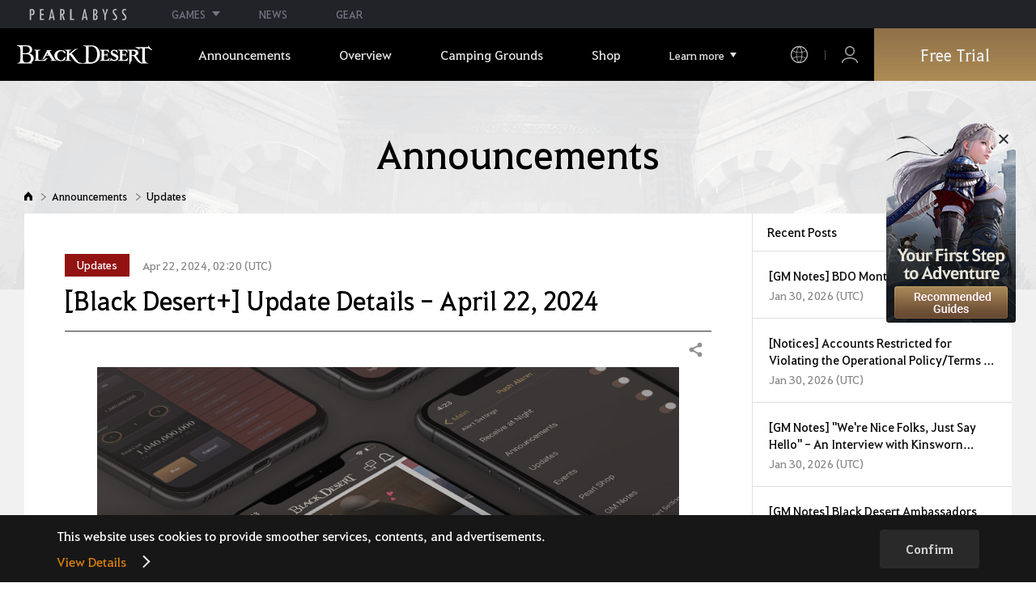

--- FILE ---
content_type: text/css
request_url: https://s1.pearlcdn.com/NAEU/contents/css/portal/news.css?v=639050848906638076
body_size: 32642
content:
@charset "UTF-8";.container{padding:0 0 80px}.content{position:relative;max-width:1200px;margin:0 auto;padding-top:65px;box-sizing:border-box}.container.detail{background-color:#f1f1f1;padding-bottom:0}.container.detail .content{padding:0 30px;max-width:none}.container.detail .box_detail{max-width:1300px;margin:0 auto}.container.detail .box_detail > .inner{margin-top:-122px}h2{padding:50px 0;font-size:48px;color:#fff;text-align:center;line-height:1}.container.detail .top_news_detail_visual h2{color:#000}.top_news_wrap{padding:80px 30px 0;box-sizing:border-box;background:url(../../img/portal/news/news_visual_top.jpg?v=03b0aa88) 50% 50% no-repeat;background-size:cover}.top_news_wrap > .inner{position:relative;max-width:1200px;height:525px;box-sizing:border-box;margin:0 auto}.top_news_detail_visual{height:323px;box-sizing:border-box;background:url(../../img/portal/news/news_detail_visual_top.png?v=35b36de8) 50% 50% no-repeat;background-size:cover;padding-top:80px}.breadcrumb{position:relative;max-width:1300px;margin:0 auto;box-sizing:border-box;line-height:1}.breadcrumb ul{display:flex;align-items:center;justify-content:flex-start}.breadcrumb ul li{position:relative;margin-left:12px;padding-left:12px}.breadcrumb ul li:before{display:block;content:'';overflow:hidden;position:absolute;top:4px;left:-4px;width:7px;height:7px;box-sizing:border-box;border-right:1px solid #717171;border-bottom:1px solid #717171;background:0 0;-webkit-transform:rotate(-40deg) skewX(10deg);transform:rotate(-40deg) skewX(10deg)}.breadcrumb ul li a{position:relative;display:block;font-size:13px;color:#000;font-weight:normal}.breadcrumb ul li span{position:relative;display:block;font-size:13px;color:#000;font-weight:normal}.breadcrumb ul li.home{margin-left:0;padding-left:0}.breadcrumb ul li.home:before{display:none}.breadcrumb ul li.home a{width:10px;height:11px;box-sizing:border-box;font-size:0}.breadcrumb ul li.home a:before{display:block;content:'';overflow:hidden;width:100%;height:100%;box-sizing:border-box;background:url(../../img/common/spr_etc.png?v=9154bc47) -35px -574px no-repeat;background-size:800px 800px}.search_bottom{position:relative;width:640px;height:50px;box-sizing:border-box;margin:40px auto 0;font-size:0}.search_bottom .custom_select{width:200px;height:50px;box-sizing:border-box;border:none;vertical-align:middle}.search_bottom .custom_select select{height:50px;box-sizing:border-box;padding-right:25px;font-size:15px;border:1px solid #dfdfdf}.search_bottom .custom_select:focus select{border:1px solid #323232}.search_bottom .custom_input{width:434px;margin-left:6px;vertical-align:middle}.search_bottom .custom_input.search{border:none}.search_bottom .custom_input.search input[type='text']{height:50px;box-sizing:border-box;padding-right:75px;border:1px solid #dfdfdf;font-size:15px;color:#000;font-weight:normal;transition:0.25s}.search_bottom .custom_input.search input::-webkit-input-placeholder{color:#888;opacity:1}.search_bottom .custom_input.search input::placeholder{color:#888;opacity:1}.search_bottom .custom_input.search input:-ms-input-placeholder{color:#888}.search_bottom .custom_input.search input::-ms-input-placeholder{color:#888}.search_bottom .custom_input.search .btn_search{display:block;position:absolute;top:0;right:0;width:51px;height:50px;box-sizing:border-box;background:#f1f0ee;border:1px solid #dfdfdf;transition:0.25s;cursor:pointer}.search_bottom .custom_input.search .btn_search:before{display:block;content:'';overflow:hidden;position:absolute;left:50%;top:50%;-webkit-transform:translate(-50%, -50%);transform:translate(-50%, -50%);width:26px;height:26px;box-sizing:border-box;background:url(../../img/common/spr_etc.png?v=9154bc47) -190px -448px no-repeat;background-size:800px 800px}.search_bottom .custom_input.search input:focus{border:1px solid #323232}.search_bottom .custom_input.search input:focus::-webkit-input-placeholder{color:#000;opacity:1}.search_bottom .custom_input.search input:focus::placeholder{color:#000;opacity:1}.search_bottom .custom_input.search input:focus:-ms-input-placeholder{color:#000}.search_bottom .custom_input.search input:focus::-ms-input-placeholder{color:#000}.search_bottom .custom_input.search input:focus + .btn_search{background:#323232;border:1px solid #323232}.search_bottom .custom_input.search input:focus + .btn_search:before{background-position:-225px -448px}.tab_nav_area{margin-bottom:24px}.tab_nav_area ul{display:flex;align-items:center;justify-content:center;justify-content:flex-start;align-items:flex-end}.tab_nav_area ul li{width:100%;margin-left:-1px;flex-shrink:1}.tab_nav_area ul li a{position:relative;display:flex;align-items:center;justify-content:center;height:55px;box-sizing:border-box;border-top:1px solid #dfdfdf;border-left:1px solid #dfdfdf;border-right:1px solid #dfdfdf;border-bottom:1px solid #323232;background:rgba(255, 255, 255, 0.5);font-size:17px;text-align:center}.tab_nav_area ul li.active a{position:relative;z-index:2;height:63px;box-sizing:border-box;background:#323232;font-size:18px;color:#fff;font-weight:normal;border:0}.news_slide_wrap{position:relative;margin-top:-5px;box-sizing:border-box}.news_slide_wrap .news_list .owl-stage-outer{padding-top:5px}.news_slide_wrap .news_list:after{display:block;content:'';height:0;font-size:0;opacity:0;clear:both}.news_slide_wrap .news_list .news_item a{position:relative;display:block;transition:0.25s ease}.news_slide_wrap .news_list .news_item a .img_area{position:relative;overflow:hidden;width:100%;padding-bottom:56.25%;box-sizing:border-box}.news_slide_wrap .news_list .news_item a .img_area img{display:block;position:absolute;left:50%;top:50%;z-index:5;width:auto;height:100%;-webkit-transform:translate(-50%, -50%);transform:translate(-50%, -50%)}.news_slide_wrap .news_list .news_item a .row{height:140px;box-sizing:border-box;padding:22px 20px 25px;background:#f7f7f7;transition:background 0.1s ease}.news_slide_wrap .news_list .news_item a .row .title_area{margin-bottom:8px}.news_slide_wrap .news_list .news_item a .row .title{position:relative;max-height:49px;font-size:18px;color:#000;line-height:1.277}.news_slide_wrap .news_list .news_item a .row .desc_area{height:42px;box-sizing:border-box;overflow:hidden}.news_slide_wrap .news_list .news_item a .row .desc{position:relative;max-height:100%;font-size:14px;color:#494949;line-height:1.42}.thumb_nail_area{margin-bottom:40px;padding-top:16px}.thumb_nail_area ul.thumb_nail_list{border-bottom:1px solid #dfdfdf}.thumb_nail_area ul.thumb_nail_list li{border-top:1px solid #dfdfdf}.thumb_nail_area ul.thumb_nail_list li.active{position:relative;border-color:#323232;border-bottom:1px solid #323232;background:#f5f4f3;margin-bottom:-1px;z-index:2}.thumb_nail_area ul.thumb_nail_list li a{display:flex;align-items:center;justify-content:flex-start;position:relative;width:100%;padding:18px 20px;box-sizing:border-box;transition:0.25s}.thumb_nail_area ul.thumb_nail_list li a .img_area{overflow:hidden;position:relative;width:240px;height:135px;box-sizing:border-box;background:#f1f1f1}.thumb_nail_area ul.thumb_nail_list li a .img_area img{display:block;position:absolute;left:50%;top:50%;-webkit-transform:translate3d(-50%, -50%, 0);transform:translate3d(-50%, -50%, 0);height:100%;-webkit-backface-visibility:hidden;backface-visibility:hidden}.thumb_nail_area ul.thumb_nail_list li a .desc_area{position:relative;width:calc(100% - 240px);padding:0 140px 0 30px;box-sizing:border-box}.thumb_nail_area ul.thumb_nail_list li a .desc_area .title{display:table;table-layout:fixed;width:100%;font-size:17px;color:#000;font-weight:normal;line-height:1.47}.thumb_nail_area ul.thumb_nail_list li a .desc_area .title span.reply{font-size:14px;color:#931313;font-weight:normal;margin-right:7px}.thumb_nail_area ul.thumb_nail_list li a .desc_area .title .line_clamp{display:inline;max-height:52px;margin:0 7px 0 0}.thumb_nail_area ul.thumb_nail_list li a .desc_area .title .thum_cate{white-space:nowrap}.thumb_nail_area ul.thumb_nail_list li a .desc_area .desc{display:block;width:100%;margin-top:10px;font-size:15px;color:#3d3d3d;font-weight:normal;overflow:hidden;text-overflow:ellipsis;white-space:nowrap}.thumb_nail_area ul.thumb_nail_list li a .desc_area .date{display:block;position:absolute;top:50%;right:0;-webkit-transform:translate(0, -50%);transform:translate(0, -50%);font-size:15px;color:#888;font-weight:normal}.thumb_nail_area ul.thumb_nail_list li a .desc_area .icon_like{position:relative;display:inline-block;margin-right:10px;padding-left:33px;font-size:14px;color:#3d3d3d;font-weight:normal}.thumb_nail_area ul.thumb_nail_list li a .desc_area .icon_like:after{display:block;content:'';position:absolute;top:4px;left:0;width:1px;height:11px;box-sizing:border-box;background:#d7d7d7}.thumb_nail_area ul.thumb_nail_list li a .desc_area .icon_like:before{display:block;content:'';position:absolute;top:0;left:11px;width:15px;height:14px;box-sizing:border-box;background:url(../../img/common/spr_etc.png?v=9154bc47) 0 -446px no-repeat;-webkit-transform:translateY(10%);transform:translateY(10%)}.event_area{margin-bottom:40px}.tab_nav_event{margin-bottom:24px}.tab_nav_event ul{display:flex;align-items:center;justify-content:flex-start}.tab_nav_event ul li{width:100%}.tab_nav_event ul li a{position:relative;display:flex;align-items:center;justify-content:center;height:55px;box-sizing:border-box;background:#f2f2f2;font-size:17px;text-align:center;color:#9d9d9d;font-weight:normal}.tab_nav_event ul li a:before{display:block;content:'';position:absolute;top:0;left:0;width:100%;height:100%;box-sizing:border-box;background:rgba(0, 0, 0, 0.1);opacity:0;transition:0.15s}.tab_nav_event ul li.active a{background:#fff;border:1px solid #b8b8b8;color:#3d3d3d}.event_list{position:relative}.event_list ul{display:flex;justify-content:center;justify-content:flex-start;flex-wrap:wrap}.event_list ul li{width:32%;margin:0 0 24px 2%}.event_list ul li:nth-child(3n + 1){margin-left:0}.event_list ul li a{position:relative;display:block}.event_list ul li a .img_area{overflow:hidden;position:relative;width:100%;height:0;box-sizing:border-box;padding-bottom:56.25%}.event_list ul li a .img_area img{display:block;position:absolute;left:50%;top:50%;height:100%;-webkit-transform:translate3d(-50%, -50%, 0);transform:translate3d(-50%, -50%, 0);-webkit-transition:transform 0.4s ease;transition:-webkit-transform 0.4s ease;transition:transform 0.4s ease;transition:transform 0.4s ease,-webkit-transform 0.4s ease}.event_list ul li a .desc_area{padding:18px 0;box-sizing:border-box}.event_list ul li a .desc_area .title{display:inline-block;max-width:100%;position:relative}.event_list ul li a .desc_area .title em{display:-webkit-box;font-size:17px;color:#000;font-weight:normal;line-height:1.4;overflow:hidden;margin-right:17px;text-overflow:ellipsis;box-sizing:border-box;-webkit-line-clamp:2;-webkit-box-orient:vertical}.event_list ul li a .desc_area .title span.reply{float:right;vertical-align:top;margin-top:2px;margin-right:3px;font-size:14px;color:#931313;font-weight:normal}.event_list ul li a .desc_area .title:after{display:block;content:'';height:0;font-size:0;opacity:0;clear:both}.event_list ul li a .desc_area .count{display:block;position:relative;margin-top:6px;font-size:14px;color:#3d3d3d;font-weight:normal;vertical-align:middle}.event_list ul li a .desc_area .count:before{display:block;content:'';overflow:hidden;position:absolute;top:2px;left:0;width:13px;height:13px;box-sizing:border-box;background:url(../../img/common/spr_etc.png?v=9154bc47) -269px -383px no-repeat;background-size:800px 800px}.event_list ul li a .desc_area .count em{position:relative;display:inline-block;vertical-align:top;margin-right:3px;color:#931313;padding-left:20px}.event_list ul li a .desc_area .count .icon_like{position:relative;display:inline-block;vertical-align:top;margin-right:10px;padding-left:33px;font-size:14px;color:#3d3d3d;font-weight:normal}.event_list ul li a .desc_area .count .icon_like:after{display:block;content:'';position:absolute;top:4px;left:0;width:1px;height:11px;box-sizing:border-box;background:#d7d7d7}.event_list ul li a .desc_area .count .icon_like:before{display:block;content:'';position:absolute;top:4px;left:11px;width:15px;height:14px;box-sizing:border-box;background:url(../../img/common/spr_etc.png?v=9154bc47) 0 -448px no-repeat}[class^='event_tag_']{display:flex;justify-content:center;align-items:center;min-width:6.8rem;max-width:10rem;min-height:1rem;padding:0.5rem 1rem;box-sizing:border-box;position:absolute;left:0;top:0;z-index:1;background:#261209;font-size:0.8rem;letter-spacing:-0.2px;color:#fff;font-style:normal;text-transform:uppercase}.event_tag_1{background:rgba(80, 178, 124, 0.65)}.event_tag_2{background:rgba(255, 180, 83, 0.65)}.event_tag_3{background:rgba(39, 156, 189, 0.65)}.icon_new{display:inline-block;vertical-align:middle;position:relative;width:19px;height:19px;box-sizing:border-box;margin-right:8px;font-size:0}.icon_new:before{display:block;content:'';overflow:hidden;width:100%;height:100%;box-sizing:border-box;position:absolute;top:0;left:0;-webkit-transform:translateY(-8%);transform:translateY(-8%);background:url(../../img/common/spr_etc.png?v=9154bc47) -139px -448px no-repeat;background-size:800px 800px}.cate_update{color:#931313}.cate_GM{color:#977b4c}.cate_event{color:#2e3b7d}.cate_noti{color:#64321e}.cate_shop{color:#7797bf}.news_detail_wrap{position:relative;background:#fff;margin-top:15px}.news_detail_wrap:after{display:block;content:'';height:0;font-size:0;opacity:0;clear:both}.news_detail_wrap .detail_area{float:left;vertical-align:top;width:calc(100% - 320px);padding:50px;border-right:1px solid #dfdfdf;box-sizing:border-box;min-height:1256px}.news_detail_wrap .detail_area .thumb_nail_area{padding-top:0;margin-top:40px}.news_detail_wrap .paging_area .paging{margin-top:30px}.view_detail_area{position:relative}.view_detail_area .view_detail_inner{border:1px solid #dcdcdc;margin-top:28px}.view_detail_area .title_area{padding:0 0 7px;border-bottom:1px solid #323232}.view_detail_area .title_area .title{display:block;margin-top:10px;font-size:32px;color:#000;font-weight:normal}.view_detail_area .title_area .date{display:inline-block;vertical-align:middle;font-size:14px;color:#888;font-weight:normal;margin-left:12px}.view_detail_area .title_area .box_writer{margin-top:12px}.view_detail_area .title_area .box_writer:after{display:block;content:'';height:0;font-size:0;opacity:0;clear:both}.view_detail_area .title_area .box_writer .left_area{float:left}.view_detail_area .title_area .box_writer .right_area{float:right;display:flex;align-items:center}.view_detail_area .view_info{position:relative;display:inline-flex;align-items:center;font-size:14px;color:#888;font-weight:normal;margin-left:18px;padding-left:18px}.view_detail_area .view_info:after{display:block;content:'';position:absolute;top:3px;left:0;width:1px;height:11px;background:#d7d7d7}.view_detail_area .view_info:first-child{padding-left:0;margin-left:0}.view_detail_area .view_info:first-child:after{display:none}.view_detail_area .view_info .icn_svg{margin-right:0.4rem}.view_detail_area .view_info .comment_count{color:#888}.view_detail_area .view_info.like_btn{border:1px solid #dfdfdf;padding:8px 24px}.view_detail_area .view_info.like_btn .icn_svg.svg_like{width:13px;height:12px}.view_detail_area .view_info[name='btnLikePost']{color:#000}.view_detail_area .title_area .box_writer .count{cursor:pointer}.view_detail_area .box_write{padding:0 20px 40px;border-bottom:1px solid #323232;text-align:right}.view_detail_area .box_write:after{display:block;content:'';height:0;font-size:0;opacity:0;clear:both}.view_detail_area .box_write span.count{position:relative;display:inline-block;vertical-align:middle;font-size:14px;color:#3d3d3d;font-weight:normal}.view_detail_area .spr_profile.opinion{vertical-align:middle}.view_detail_area .box_write .count + a span.btn_like{margin-left:20px;padding-left:35px}.view_detail_area .box_write .count + a span.btn_like:after{display:block;content:'';position:absolute;top:4px;left:0;width:1px;height:11px;box-sizing:border-box;background:#d7d7d7}.view_detail_area .box_write .count + a span.btn_like:before{left:15px}.view_detail_area .box_write::after{display:block;content:'';height:0;font-size:0;opacity:0;clear:both}.view_detail_area .box_write .info_wrap_flex .btn{margin-left:15px}.view_detail_area .box_write .btn{margin-left:20px}.view_detail_area .box_write .left_area{float:left}.view_detail_area .box_write .left_area .btn:first-child{margin-left:0}.view_detail_area .box_write .right_area{float:right}.view_detail_area .box_write .info_wrap_flex{display:flex;flex-wrap:wrap;justify-content:flex-start;align-items:center}.view_detail_area .box_write .info_wrap_flex .view_info:after{display:none}.box_floating{position:absolute;top:0;right:50%;margin-right:-650px;vertical-align:top;width:320px;background:#fff;max-height:100%}.box_floating h3{display:flex;align-items:center;justify-content:flex-start;height:47px;box-sizing:border-box;padding:0 18px;border-bottom:1px solid #dfdfdf;font-size:15px;color:#000;font-weight:normal}.box_floating ul li{border-bottom:1px solid #dfdfdf}.box_floating ul li a{display:block;padding:20px;transition:0.25s}.box_floating ul li a .title{max-height:45px;font-size:15px;color:#000;font-weight:normal;line-height:1.466}.box_floating ul li a .date{display:block;margin-top:5px;font-size:14px;color:#888;font-weight:normal}.event_part_wrap{display:block;clear:both;width:100%;padding:0;margin:0;line-height:0;background:#2b2b2b}#event_iframe_battle{width:100%;height:860px;border:0}.contents_area{padding:0 20px 50px 20px}.view_detail_area > .custom_sns_wrap{margin:20px 10px 20px 0;text-align:right}body.bdc .search_bottom .custom_select{width:200px}body.bdc .search_bottom .custom_input{width:384px}:lang(zh-TW) .event_list ul li a .desc_area .count em{padding-left:0}:lang(zh-TW) .event_list ul li a .desc_area .count{padding-left:20px}:lang(ja-JP) .search_bottom .custom_input.search input[type='text'],:lang(ja-JP) .search_bottom .custom_select select{font-size:13px}:lang(ja-JP) .search_bottom .custom_select select{padding:0 15px}body.app_mode .top_news_wrap{padding-top:0}@media (min-width: 1025px){.news_slide_wrap .news_list .news_item a:hover{-webkit-transform:translateY(-5px);transform:translateY(-5px)}.news_slide_wrap .news_list .news_item .img_area{transition:-webkit-filter 0.25s ease;transition:filter 0.25s ease;transition:filter 0.25s ease,-webkit-filter 0.25s ease}.news_slide_wrap .news_list .news_item a:hover .img_area{-webkit-filter:brightness(1.06);filter:brightness(1.06)}.news_slide_wrap .news_list .news_item a:hover .row{background:#fff}.news_slide_wrap .news_list .news_item a:hover .row .title:after{background:#c4c4c4}.news_slide_wrap .news_list .news_item a:hover .row .desc:after{background:#c4c4c4}.tab_nav_area ul li a:hover{position:relative;border-color:#323232;z-index:2}.tab_nav_event ul li a:hover:before{opacity:1}.thumb_nail_area .thumb_nail_list li:hover a{background:#f5f4f3}.event_list ul li a:hover .img_area img{-webkit-transform:translate3d(-50%, -50%, 0) scale3d(1.05, 1.05, 1);transform:translate3d(-50%, -50%, 0) scale3d(1.05, 1.05, 1)}.search_bottom .custom_select:hover select{border:1px solid #323232}.search_bottom .custom_input.search:hover input{border:1px solid #323232}.search_bottom .custom_input.search:hover input::-webkit-input-placeholder{color:#000;opacity:1}.search_bottom .custom_input.search:hover input::placeholder{color:#000;opacity:1}.search_bottom .custom_input.search:hover input:-ms-input-placeholder{color:#000}.search_bottom .custom_input.search:hover input::-ms-input-placeholder{color:#000}.search_bottom .custom_input.search:hover .btn_search{background:#323232;border:1px solid #323232}.search_bottom .custom_input.search:hover .btn_search:before{background-position:-225px -448px}.box_floating ul li a:hover{background:#f5f4f3}}@media (max-width: 1400px){.box_floating{right:auto;left:calc(100% - 320px);margin-right:0}.box_floating.fixed{left:calc(100% - 320px - 30px)}}@media (max-width: 1024px){:root{--height-nav-bar-sub:3.25rem;--height-nav-bar-main:4.166rem}body.app_mode{--height-nav-bar-main:0}.content{width:100%;padding-top:0}.container{min-width:100%;padding:0 0 4.1666rem}.container.detail{min-width:inherit;background-image:none;background:#fff;padding-top:var(--height-nav-bar-main)}.container.detail .content{width:100%;padding:0}.container.detail .box_detail > .inner{margin-top:0}.top_news_wrap{padding:var(--height-nav-bar-main) 0 0;width:100%;background:url(../../img/portal/news/m_news_visual_top.jpg?v=5704277c) no-repeat;background-size:cover}.top_news_wrap > .inner{min-height:28rem;height:auto;padding-bottom:2rem;box-sizing:border-box}.top_news_wrap h2{padding:2rem 0;font-size:2.166rem}.top_news_detail_visual{display:none}.breadcrumb{width:100%;height:var(--height-nav-bar-sub);box-sizing:border-box;padding:0 1.25rem;border-bottom:1px solid #dfdfdf;background-color:#f6f6f6}.breadcrumb ul{height:100%;box-sizing:border-box}.breadcrumb ul li{margin-left:0.833rem;padding-left:1.25rem}.breadcrumb ul li:before{top:0.25rem;width:0.666rem;height:0.666rem;box-sizing:border-box}.breadcrumb ul li.home a{width:0.75rem;height:0.875rem;box-sizing:border-box}.breadcrumb ul li.home a:before{background-size:33.333rem 33.333rem;background-position:-2.166rem -23.916rem}.breadcrumb ul li a{font-size:1rem}.breadcrumb ul li span{font-size:1rem}.scroll_show{width:100%;position:sticky;top:var(--height-nav-bar-main);z-index:10;transition:-webkit-transform 0.3s;transition:transform 0.3s;transition:transform 0.3s,-webkit-transform 0.3s;-webkit-transform:translateY(0);transform:translateY(0)}.app_mode .scroll_show{top:0}.scroll_hide{-webkit-transform:translateY(-100%);transform:translateY(-100%)}.tab_nav_area{padding:1.5rem 1.25rem;margin-bottom:0;background:#f1f1f1}.tab_nav_area ul{flex-wrap:wrap}.tab_nav_area ul li{width:33.333%}.tab_nav_area ul li a{height:3.291rem;box-sizing:border-box;border:1px solid #dfdfdf;font-size:0.958rem;margin-top:-1px}.tab_nav_area ul li.active a{height:3.291rem;box-sizing:border-box;font-size:0.958rem}.search_bottom{display:flex;align-items:center;justify-content:center;width:100%;margin-top:1.666rem;height:3.333rem;box-sizing:border-box}.search_bottom .custom_input{width:70%;margin-left:-1px}.search_bottom .custom_input.search input[type='text']{height:3.333rem;padding-left:1rem;padding-right:4.3rem;font-size:0.95rem;box-sizing:border-box}.search_bottom .custom_input.search input[type='text']:focus + .btn_search:before{background-position:-10rem -19.7916rem}.search_bottom .custom_input.search .btn_search{width:3.333rem;height:3.333rem;box-sizing:border-box}.search_bottom .custom_input.search .btn_search:before{width:1.833rem;height:1.833rem;box-sizing:border-box;background-size:33.333rem 33.333rem;background-position:-7.833rem -19.7916rem}.search_bottom .custom_select{width:30%;height:auto;box-sizing:border-box}.search_bottom .custom_select select{height:3.333rem;box-sizing:border-box;padding-right:2rem;font-size:0.95rem}.search_bottom > form{width:80%}.news_slide_wrap{width:100%}.news_slide_wrap .news_list{padding:0 4.1666rem;box-sizing:border-box}.news_slide_wrap .news_list .news_item{width:100%}.news_slide_wrap .news_list .news_item a .row{height:8.541rem;box-sizing:border-box;padding:1rem}.news_slide_wrap .news_list .news_item a .row .title_area{margin-bottom:0.5rem}.news_slide_wrap .news_list .news_item a .row .title{max-height:2.916rem;font-size:1.208rem;line-height:1.2;text-align:center}.news_slide_wrap .news_list .news_item a .row .desc_area{height:2.3rem;box-sizing:border-box}.news_slide_wrap .news_list .news_item a .row .desc{font-size:0.833rem;line-height:1.1rem;text-align:center}.news_slide_wrap .news_list button[role='presentation']{position:absolute;top:50%;display:inline-block;vertical-align:middle;width:3rem;height:3rem;margin-top:-1.77rem}.news_slide_wrap .news_list button[role='presentation'] span{display:none}.news_slide_wrap .news_list button[role='presentation']:before{overflow:hidden;content:'';position:absolute;left:50%;top:50%;-webkit-transform:translate(-50%, -50%);transform:translate(-50%, -50%)}.news_slide_wrap .news_list button[role='presentation'].owl-prev{left:-3rem}.news_slide_wrap .news_list button[role='presentation'].owl-prev:before{left:60%;width:0.916rem;height:0.916rem;-webkit-transform:translate(-50%, -50%) rotate(-40deg) skew(10deg);transform:translate(-50%, -50%) rotate(-40deg) skew(10deg);border-left:2px solid #fff;border-top:2px solid #fff}.news_slide_wrap .news_list button[role='presentation'].owl-next{right:-3rem}.news_slide_wrap .news_list button[role='presentation'].owl-next:before{left:40%;width:0.916rem;height:0.916rem;-webkit-transform:translate(-50%, -50%) rotate(140deg) skew(10deg);transform:translate(-50%, -50%) rotate(140deg) skew(10deg);border-left:2px solid #fff;border-top:2px solid #fff}.news_detail_wrap{margin-top:0}.news_detail_wrap .detail_area{width:100%;padding:1.666rem 1.25rem;border-right:0;min-height:inherit}.news_detail_wrap .detail_area .thumb_nail_area{margin:2.5rem -1.25rem}.view_detail_area .box_write{padding-bottom:0.666rem;padding-left:0;padding-right:0}.view_detail_area .box_write span.count{font-size:0.958rem}.view_detail_area .box_write .count + a span.btn_like{margin-left:1.25rem;padding-left:2.5rem}.view_detail_area .box_write .count + a span.btn_like:after{width:0.083rem;height:0.798rem;box-sizing:border-box}.view_detail_area .box_write .count + a span.btn_like:before{left:1.25rem}.view_detail_area .title_area{padding:0 0 0.666rem}.view_detail_area .title_area .title{margin-top:0.75rem;font-size:1.666rem}.view_detail_area .title_area .box_writer{margin-top:0.5rem}.view_detail_area .title_area .box_writer .left_area{float:none}.view_detail_area .title_area .box_writer .right_area{float:right;margin-top:0.4166rem}.view_detail_area .view_info{font-size:0.958rem;margin-left:0.75rem;padding-left:0.75rem}.view_detail_area .view_info:after{top:0.25rem;height:0.708rem;box-sizing:border-box}.view_detail_area .view_info.like_btn{padding:0.6rem 1.8rem}.view_detail_area .box_write .info_wrap_flex .btn{margin-left:0.6rem}.view_detail_area .view_info.like_btn .icn_svg.svg_like{width:1.105rem;height:0.791rem}.view_detail_area .title_area.symbol .box_symbol{width:3.33rem;height:3.33rem}.thumb_nail_area{margin-bottom:1.666rem;padding-top:0}.thumb_nail_area ul.thumb_nail_list li a{padding:1rem}.thumb_nail_area ul.thumb_nail_list li a .img_area{width:9rem;height:5.06rem;box-sizing:border-box}.thumb_nail_area ul.thumb_nail_list li a .desc_area{width:calc(100% - 9rem);padding:0 1rem}.thumb_nail_area ul.thumb_nail_list li a .desc_area .title{font-size:1rem;line-height:1.458}.thumb_nail_area ul.thumb_nail_list li a .desc_area .title span.reply{font-size:0.875rem;margin-right:0.5rem}.thumb_nail_area ul.thumb_nail_list li a .desc_area .title .line_clamp{max-height:3.1rem;margin:0 0.5rem 0 0}.thumb_nail_area ul.thumb_nail_list li a .desc_area .icon_like{font-size:0.875rem;padding-left:1.875rem;margin-right:0.625rem}.thumb_nail_area ul.thumb_nail_list li a .desc_area .icon_like:before{width:0.875rem;height:0.7916rem;background-size:33.33rem 33.33rem;background-position:0.0416rem -19.875rem;top:50%;left:0.625rem;-webkit-transform:translateY(-50%);transform:translateY(-50%)}.thumb_nail_area ul.thumb_nail_list li a .desc_area .icon_like:after{width:0.0833rem;height:0.75rem;top:50%;margin-top:-0.375rem}.thumb_nail_area ul.thumb_nail_list li a .desc_area .desc{margin-top:0.5rem;font-size:0.833rem}.thumb_nail_area ul.thumb_nail_list li a .desc_area .date{display:none}.icon_new{width:1rem;height:1rem;box-sizing:border-box}.icon_new:before{background-size:33.333rem 33.333rem;background-position:-5.791rem -19.916rem}.event_area{padding:0 1.25rem}.tab_nav_event{margin-bottom:1rem}.tab_nav_event ul li a{height:3.25rem;box-sizing:border-box;border-bottom:0.083rem solid #f2f2f2;background:#fff;font-size:0.958rem;color:#9d9d9d;font-weight:normal}.tab_nav_event ul li.active a{border:none;border-bottom:0.083rem solid #323232;color:#323232}.event_list ul li a .desc_area{padding:1.25rem 0;box-sizing:border-box}.event_list ul li a .desc_area .title{font-size:1.041rem}.event_list ul li a .desc_area .title em{margin-right:1.833rem;font-size:1.041rem}.event_list ul li a .desc_area .title span.reply{font-size:0.875rem}.event_list ul li a .desc_area .count{font-size:0.8333rem;line-height:0.8333rem;vertical-align:baseline}.event_list ul li a .desc_area .count:before{top:50%;margin-top:-0.4rem;width:1rem;height:1rem;background-position:-11.20833rem -17.125rem;background-size:33.33rem 33.33rem}.event_list ul li a .desc_area .count em{margin-right:0.0833rem;padding-left:1.25rem}.event_list ul li a .desc_area .count em:before{top:50%;-webkit-transform:translate(0, -50%);transform:translate(0, -50%);width:0.9583rem;height:0.9166rem;box-sizing:border-box;background-size:33.333rem 33.333rem;background-position:-11.2rem -17.125rem}.event_list ul li a .desc_area .count .icon_like{margin-right:0.5rem;padding-left:1.833rem;font-size:0.875rem}.event_list ul li a .desc_area .count .icon_like:after{top:50%;-webkit-transform:translate(0, -50%);transform:translate(0, -50%);width:0.083rem;height:0.708rem;box-sizing:border-box}.event_list ul li a .desc_area .count .icon_like:before{top:50%;left:0.5rem;-webkit-transform:translate(0, -50%);transform:translate(0, -50%);width:0.875rem;height:0.9166rem;box-sizing:border-box;background-size:33.333rem 33.333rem;background-position:0.0416rem -19.8333rem}.box_floating{display:none}#event_iframe_battle{height:100vw}body.bdc .search_bottom .custom_select{width:33.3333%}body.bdc .search_bottom .custom_input{width:66.6666%}.contents_area{padding:0 0 2.5rem 0}.view_detail_area > .custom_sns_wrap{margin:0.666rem 0 0.666rem 0}.box_reply .text_area,.box_reply.re .text_area{padding:0}:lang(ja-JP) #searchForm{width:100%;padding:0 1.666rem}:lang(ja-JP) .search_bottom .custom_select{width:36.3333%}:lang(ja-JP) .search_bottom .custom_input{width:63.6666%}:lang(ja-JP) .search_bottom .custom_input.search input[type='text']{padding:0 3rem 0 0.8rem}:lang(ja-JP) .search_bottom .custom_input.search input[type='text'],:lang(ja-JP) .search_bottom .custom_select select{font-size:0.84rem}}@media only screen and (max-width: 768px){.search_bottom{padding:0 1.25rem}.search_bottom > form{width:100%;display:flex}.search_bottom .custom_select{width:auto}.search_bottom .custom_input{width:auto;flex:1}.top_news_wrap > .inner{min-height:23rem}.news_slide_wrap{padding:0 3rem}.news_slide_wrap .news_list{padding:0}.news_slide_wrap .news_list .news_item a .img_area{box-sizing:border-box}.news_slide_wrap .news_list .news_item a .row{height:7.416rem}.news_slide_wrap .news_list .news_item a .row .title{max-height:2.5rem;font-size:1rem}.event_list ul li{width:49%}.event_list ul li:nth-child(odd){margin-left:0}.event_list ul li:nth-child(even){margin-left:2%}.event_list ul li a .img_area{height:7.916rem;box-sizing:border-box}:lang(ja-JP) #searchForm{padding:0}}@media only screen and (max-width: 541px){#event_iframe_battle{min-height:500px;height:150vw}}@media (max-width: 480px){.top_news_wrap{padding:4.166rem 1.25rem 0}.event_list ul li{width:100%;margin:0 0 0.833rem}.event_list ul li:nth-child(even){margin-left:0}.top_news_wrap h2{font-size:30px}.news_slide_wrap .news_list .news_item a .row{height:108px}.news_slide_wrap .news_list .news_item a .row .title{max-height:36px;font-size:13px;line-height:18px}.news_slide_wrap .news_list .news_item a .row .desc_area{height:42px}.news_slide_wrap .news_list .news_item a .row .desc{font-size:12px;line-height:18px}.news_slide_wrap .news_list button[role='presentation'].owl-next{right:-3.8rem}.news_slide_wrap .news_list button[role='presentation'].owl-prev{left:-3.8rem}.tab_nav_area ul li a,.tab_nav_area ul li.active a{font-size:12px}.thumb_nail_area ul.thumb_nail_list li a .desc_area .title{font-size:12px}.thumb_nail_area ul.thumb_nail_list li a .desc_area .desc{font-size:11px}.thumb_nail_area ul.thumb_nail_list li a .desc_area .icon_like,.thumb_nail_area ul.thumb_nail_list li a .desc_area .title span.reply{font-size:11px}.search_bottom .custom_input.search input[type='text'],.search_bottom .custom_select select,.tab_nav_event ul li a{font-size:12px}.event_list ul li a .desc_area .count,.event_list ul li a .desc_area .count .icon_like,.event_list ul li a .desc_area .title{font-size:13px}.contents_area,.contents_area p{font-size:12px}.breadcrumb ul li a,.tag_label,.view_detail_area .box_write span.count,.view_detail_area .title_area .box_writer span{font-size:11px}.thumb_nail_area ul.thumb_nail_list li a .desc_area .title .line_clamp{max-height:none}}

--- FILE ---
content_type: text/javascript
request_url: https://www.naeu.playblackdesert.com/enyson-and-And-before-no-thy-do-not-call-words-S
body_size: 240309
content:
(function(){var A=window.atob("[base64]/AAUAI4A/QAOAPwA/gD9ABAA/QAUAP4A/wAOAP0AAAH/ABAA/[base64]/[base64]/AEGAPsB/QH8AQ0A/AEnAP0B/QHqAfwB6gEGAP0B/QEGAOoB6gE7ADAA/gEqAOoB6gEpAP4B/gH9AeoB/QHmAf4B5gEEAP0B/QEyAOYB5gH9ATYA/QHmAbAA5gEGAP0B/QESALAA/gH9ARYA/wHeAf4BAAIGAP8B/wEjABcAAQL9ARkAAgL/AQECAwIAAgICAAIyAAMCAgIAAjYAAAK1Ac8AAwILAAACAAIDArsABAIUAFEBBQIOAAQCBgIFAhAABQIOAAYCBwIFAhAABQIOAAcCCAIFAhAABQIOAAgCCQIFAhAABQIDAAkCCgINAAUCBQIAAgoCCwIDAJUAlQANAAsCCwIFApUABQI8AAsCDAICAgUCAgIGAAwCBQL/[base64]/AKACoAIJAJ4CngIGAKACoAKeAuEBngIGAKACoAKeAg0BngIIAKACoAIGAJ4CngKgAgEBoAIGAJ4CngKgAg8BoAIHAJ4CngIGAKACoAKeAjAAngIFAKACoAL/[base64]/AhAAvwIOAMACwQK/AhAAvwIOAMECwgK/AhAAvwIOAMICwgK/AhAAvwIOAMICwgK/[base64]/AIEAPsC+wIDAPwC/AINAPsC+wL6AvwC+gL0AvsC+wLxAvoC+gIGAPsC+wIDAK8ArwANAPsC/QIjAK8A/gIMAK8A/wIRAP4CAAP/AhYA/wL9AgADAAMGAP8C/wIRAIsCAQP/[base64]/[base64]/[base64]/[base64]/[base64]/[base64]/ApsDPwIDAJADkAMNAD8CPwLhApADkAMDAOIA4gANAJADkAMMAOIAmwM/ApADPwIGAJsDmwMjAOIAnQMMAAcBngM1AJ0DnwOeA/kCoAOfA/[base64]/QANAE0CTQIMAP0AsQOvA00CsgMDAPwAswMNALIDsgMMALMDtAMSALIDtQO0AxkAtgOxA7UDsQOwA7YDsAOvA7EDsQO0AxYAtgOwA7EDsAOsA7YDtgMGALADsAMjAP0AtwMDAP4A/gANALcDtwMMAP4AuAOwA7cDuQMGALgDuAMjAP4AugMMAJYBuwO4A7oDvAMGALsDuwMjALQCvQMMALQCvgMRAL0DvwO+AxYAvgO7A78DvwMGAL4DvgM1ALoDwAO+AwIDvgMDAMIAwgANAL4DvgMMAMIAwQM1AL4DwgPBAzcDwwPCA70DwgPAA8MDwAO/A8IDvwNBAMADwANCAL0DwgMSAL4DwwPCAxUDxAPAA8MDwAO/[base64]/AegD6AMGAO0D7QMOAKcB7gPtAxAA7QMOAO4D7wPtAxAA7QMUAO8D7wMDAO0D7QMNAO8D7wOeAu0D8APvAxYA7wMmAPAD8QPCAbAC8gNDAPED8QP9AfAD8APyA/ED8gPwAxkA8APvA/ID7wMyAPAD8APvAzYA7wPwA/ED8APoA+8D6APnA/AD7wPmA+gD6APlA+8D7wPkA+gD6APjA+8D7wPiA+gD6APdA+8D7wPbA+gD6APYA+8D7wPWA+gD6APSA+8D7wPPA+gD6APLA+8D7wPIA+gD6APFA+8D7wPDA+gD6AO/A+8D7wO8A+gD6AO5A+8D7wO2A+gDtgOtA+8D6AOqA7YDtgOoA+gD6AOjA7YDtgOfA+gD6AM/ArYDPwKFA+gDtgP0AT8C9AGBA7YDPwJ/A/QB9AF9Az8CPwJ6A/QB9AF1Az8CPwJyA/QB9AFqAz8CPwJnA/QB9AFkAz8CPwJhA/QB9AFdAz8CPwJZA/QB9AFOAz8CPwJLA/QB9AFAAz8CPwI9A/QB9AE7Az8CPwIPA/QB9AEvAz8CPwIsA/QB9AEhAz8CPwIaA/QB9AEWAz8CPwIQA/[base64]/[base64]/kC7wPoA/wC6AP0Au8D7wN/A+gD6AMGAO8D7wMUAOkD6QMDAO8D8AMNAOkD6QMjAPAD8QMMAPAD8AMRAPED8gPwAxYA8APpA/ID8gMGAPAD8AO2AwIDtgMDANAC8wMNALYDtgMMAPMD9APwA7YD9QMGAPQD9AMjAPMD8wMOALMC9gPzAxAA8wMUAPYD9wMDAPMD+AMNAPcD9wMMAPgD+QMSAPcD+gP5A/ED+wMMA/oD+gP0A/sD+wP1A/oD9QPyA/sD+gNBAPUD9QNCAPED+wP5AxUD+QP1A/sD+wP6A/kD+gMGAPsD+wPpAxkA/AMGAPsD+wMjAIEDgQP7Ax0B/QMGAIEDgQMjAPgD/gMDAPYD/wMNAP4D/gMMAP8DAASBA/[base64]/BMMEvwQRAMQEwwQDAOED4QOUAMMExAQNAOED4QMLA8QExQSaA+EDxgQRAMUExQSMAjsCxwQRAMUEyAQfAq4CyQTHBMgEyATGBMkExgS/BMgEvwQRAMYExgRhA0gCyASHA8YEyQQRAMgEyATBBEwCygQRAMgEywRRAj0CzATKBMsEygTJBMwEyQQRAMoEygRnAmcDzAQIA8oEzQQRAMwEzgQjAukAzwQRAM4EzgTPBHoD0ATNBM4EzQTJBNAEyQS/[base64]/AQDAO4B7gENAPwE/QQMAO4B/gT6BP0E/wQGAP4E/[base64]/[base64]/[base64]/[base64]/AiUChAWCBYMFggWBBYQFhAURAIIFggXRAnoBhQV1BYIFhgURAIUFhQURADsFhwWFBTUFiAWGBYcFhgWEBYgFhAURAIYFhgXgANIChwVLA4YFiQURAIcFhwVLA18CigURAIcFiwURANgCjAWLBTsCjQWKBYwFjgWJBY0FjQURAI4FjgVnAlgCjwX/[base64]/Ar4FwQW/[base64]/AX5BfsF+wX4BfwF+AXwBfsF8AURAPgF+AXdBeYE+wURAPgF/AVqBSkB/QXTAPwF/gX7Bf0F/QURAP4F/gXOAMsC/wURAP4F/gULA8sFAAb/Bf4FAQb9BQAG/QURAAEGAAYRAKsFAQYbATMBAgaxBAEGAwYABgIGBAYRAAMGAwZXApcDBQYRAAMGBgYSAXoDBwYFBgYGCAYEBgcGBAb9BQgG/QXwBQQG8AXYBf0F2AUDAPAF8AUNANgF2AUVAvAF8AUnANgF2AUuAPAF8AUGANgF2AXwBXcC8AW9BdgFvQUnAPAF2AUVAr0FvQUnANgF2AUuAL0FvQUGANgF2AUOAIMCgwLYBRAA2AUUAIMC8AUOANgF/[base64]/[base64]/[base64]/AmUCbAbRAmoGbQYRAGwGbAbRAmUCbgbgAGwGbwZtBm4GbQZrBm8GawZlBm0GZQYRAGsGawb/[base64]/[base64]/[base64]/[base64]/AYnALIGsgYuAPwG/AYGALIGsgZPAL4D/QayBsYDsgYVAv0G/gYnALIGsgYuAP4G/gYGALIGsgb+BncC/gb8BrIGsgYnAP4G/AbMA7IGsgYGAPwG/AbEA9cG/gYGAPwG/AYRALoD/wb8BhYAAAfAA/8G/wYGAAAHAAccANADAQcAB80DAAf/BgEHAQdBAAAHAAdCALoDAgcAB70DAwcBBwIHAQcGAAMHAgf8BrID/AbgBgIH4Ab8BtkD/Aa7A+AG4AYBB/wG/Ab+BuAG4AZBAPwG/AYAB9kD/gZQAPwG/AZCAP0G/Qb8BtMD/Ab+Bv0G/QbgBvwG4AYGAP0G/AbAAxkA/QYGAPwG/AbHA9cG1wbIA/wG/Ab9BtcG1wbgBvwG4AayBtcGsgYxAOAG1wYGALIGsgbMA8QG4AYGALIGsgYGALgD/AayBg0AsgYnAPwG/AbgBrIG4AYGAPwG/AYGAOAG4Ab8BuoB/AbXBuAG1wYEAPwG4AYyANcG1wbgBjYA4AZSANAD/AZFAOAG4Ab8BugG/AbXBuAG1wYGAPwG4AbMAzYA/AYGAOAG4AbOA94D/[base64]/gb8BgEH/[base64]/[base64]/[base64]/[base64]/[base64]/BE8EPwQRAE0ETQTRAu8FTwQRAE0ETQRRAmUCXwSLBU0EYgRPBF8ETwQRAGIEYgTbANUFZQQRAGIEYgSLBXoDZwRlBGIEZQRPBGcETwQ/[base64]/wT5BPsE+QTsBP8E7ATeBPkE3gQRAOwE7ATOAEED+QQRAOwE7ASMAikB+wSMAuwE/wT5BPsE+QQRAP8E+wR4AgkD/wQRAPsEAgWUAcQECQULAwIFDwX/BAkFswX5BA8F+QQRALMFDwX/[base64]/AYOAPEG/gb8BhAA/AYUAP4G/gYOAPwGAQf+BhAA/gYDAAEHAQcNAP4G/gbvBQEH7wX5BP4G+QQGAO8F7wX5BA0B+QQIAO8F7wUGAPkE+QTvBQEB7wUGAPkE+QTvBQ8B7wUHAPkE+QQGAO8F7wX5BDAA+QQFAO8F7wWzBfkE+QTeBO8F3gQGAPkE+QSUASQC7wV4AfkE+QQRAO8F7wWpApUD/gb5BO8FAgcRAP4G/[base64]/[base64]/[base64]/[base64]/[base64]/BHcCPwSBBBMEEwQnAD8EPwQRAhMEEwQGAD8EPwQQA64CgQQRAD8EPwRhA1AEowTBBD8E3gSBBKMEgQQRAN4E3gRLA9QAhAcRAN4E3gRcAoUCqgd4Ad4EqweEB6oHrAeBBKsHgQQRAKwHqwcLAy4BrAcRAKsHrQcrAoYHrgesB60HrwcRAK4Hrgf/AssCsAcfAq4HsQcRALAHsAcLA6MHsgexB7AHswevB7IHrweBBLMHgQQRAK8Hrwf/[base64]/kCuge3B/[base64]/[base64]/[base64]/EH8QfwB+8H7wfnB/EH5wfuB+8H7gcxAOcH5wcGAO4H7gd4A+kH6QcGAO4H7gcGAGYD7wfuBw0A7gcnAO8H7wfpB+4H6QcGAO8H7gcGAOkH6QfuB+oB7gfnB+kH5wcEAO4H6QcGAOcH5wd4A1EA7gcGAOcH5wd8A1EA7wcGAOcH5wd+AyAA8AcGAOcH5wfJAaYD8QcGAOcH5wcLBe0G8gfnB/sG5wdxBPIH8webA+cH5wcGAPMH8wcDACAFIAUNAPMH8wfOByAF9AfzB5UA8wdxBPQH9QelA/MH8wfnB/UH5wfxB/MH8QfwB+cH5wfvB/EH8AfuB+cH5wfpB/[base64]/IH7Ac1AMYD7QcDAJ8A8AcNAO0H7Qc4A/AH8QcOABoBGgHxBxAA8QcUABoB8gcDAPEH8wcNAPIH8gftB/MH7QfsB/IH8gcUAJ8AnwAOAPIH9QefABAAnwAUAPUH9gcOAJ8A9wf2BxAA9gcUAPcH+AcDAPYH+QcNAPgH+AcFBfkH+gcOAMkG+wf6BxAA+gcUAPsH/AcDAPoH/QcNAPwH/Af4B/0H+AftB/wH7QcSAPgH+AcOAJ0BnQH4BxAA+AcDAJ0BnQENAPgH+AcLBZ0B/gcOAA0FDQX+BxAA/gcOAA0F/wf+BxAA/gcUAP8HAAgDAP4H/gcNAAAIAAj4B/4H+AftBwAI7QfZB/[base64]/[base64]/AfAAyMIIwgcCPwH/AcACCMIAAjZB/wH2QfqBwAI6ge4AtkHuALqB8kD2QcGALgCuALiB/QH6ge4As0DuAIGAOoH6gfEA4QD9AcGAOoH6gfHA1EA/[base64]/[base64]/[base64]/[base64]/kCtgeyB/wCsgf0ArYHtgdmA7IHsgcGALYHtgcRAGkDtwe2BxYAtgd0A7cHtwcGALYHtgcXBwIDuwe2B2UDvAcGALsHuwcSAHkDvwe7B2kDwQcMA78HvwdrA8EHwQe8B78HvAe3B8EHvwdBALwHvAdCAGkDwQe7BxUDwge8B8EHwQe/[base64]/QHwQcGAOgH6AelAxkA9AcGAOgH6AegAx0B/AcGAOgH6AeiA6YD/[base64]/CBAAfwgOAH0IfQh/CBAAfwgOAH0IfQh/CBAAfwgOAH0IfQh/CBAAfwgOAH0IfQh/CBAAfwgUAH0IfQgOAH8Ifwh9CBAAfQgOAH8Ifwh9CBAAfQgUAH8IfwgOAH0IfQh/CBAAfwgOAH0IfQh/CBAAfwgOAH0IfQh/CBAAfwgUAH0IfQgOAH8Ifwh9CBAAfQgOAH8Ifwh9CBAAfQgUAH8IfwgOAH0IfQh/CBAAfwgUAH0IfQgOAH8Ifwh9CBAAfQgUAH8IfwgOAH0IfQh/CBAAfwgOAH0IfQh/CBAAfwgOAH0IfQh/CBAAfwgUAH0IfQgOAH8Ifwh9CBAAfQgUAH8IfwgOAH0IfQh/[base64]/BwoCCgL8BxABEAH0BwoCCgLBBxABEAHKBwoCCgLJBxABEAHIBwoCCgLeBhABEAHHBwoCCgLCBxABEAG/[base64]/BYcI/wURAMcIhwhhAzAGxwigCIcIoAj/BccI/wURAKAIoAj/AkICxwgQA6AIyQiLB8cIxwgRAMkIyQjHCEEGxwj/BckI/wWxCMcIsQgDAP8F/wUNALEIsQgXAv8F/wUOANgBxwj/BRAA/[base64]/[base64]/[base64]/QI9AgGAPAI8AhrA2kD9QgGAPAI8AhUA20D9gjwCFgD8Ah0A/YI9ggGAPAI8Ah4A3kD9wgGAPAI8Ah+AxYC+AgGAPAI8AjJAb0D+QgGAPAI8Ai7A6QD+ggGAPAI8AilA6YD+wgGAPAI8AhMAE0C/Ag1AKYD/QgEBRMC/gj9CI0A/Qj8CP4I/wgcAKsDAAn/CKED/wj9CAAJ/QgyAP8I/wj9CDYA/Qg1AE0CAAn9CI0CAQkACZ0DAAn/CAEJ/wgGAAAJAAnIBp0DAQmgAwAJAAn/CAEJ/wgGAAAJAAn/COAH4AfwCAAJ8AgGAOAH4AepAx0B/[base64]/[base64]/[base64]/CTwJPAkGADkJOQkjADsJOwk5CR0BOQkGADsJOwkjAEEJPQkGAHkDPwkOAAkECQQ/[base64]/[base64]/[base64]/CXUJdQkGAIgJfwkjAAkJiAkOAKkAmQmICRAAiAkUAJkJngkDAIgJnwkNAJ4JngkMAJ8JoAl/[base64]/[base64]/[base64]/AJewcGAPIJ8AkjAPEJ8gkDANYH1gcNAPIJ8gkMANYH8wk1APIJ8gnzCfkC9AnyCfwC8gn0AvQJ9AnwCfIJ8AkGAPQJ8gkDANUH1QcNAPIJ8gkjANUH9AkMANUH1QcRAPQJ9QnVBxYA1QfyCfUJ9QkGANUH1QfzCQID8wkDAOoJ6gkNAPMJ8wkMAOoJ9gnVB/MJ1QcGAPYJ8wkjAOoJ6gkDANAH0AcNAOoJ6gkMANAH9gkSAOoJ6gn2CfQJ9wkMA+oJ6gnzCfcJ8wnVB+oJ1Qf1CfMJ6glBANUH1QdCAPQJ8wn2CRUD9AnVB/MJ1QfqCfQJ6gkGANUH1QfyCRkA8gkGANUH1QcjANYH1gfVBx0B1QcGANYH1gcjANAH0AcDAIIDggMNANAH0AcMAIID8wnWB9AH0AcGAPMJ1gcjAIIDggMMAKQC8wndAoIDggMEBPMJ8wkDAOAJ4AkNAPMJ8wkMAOAJ9AkSAPMJ8wn0CRkA9QmCA/MJggMEBPUJ8wn0CRYA9AmCA/MJggPWB/QJ1gcGAIIDggMjAKQC8wkDAKoC9AkNAPMJ8wkMAPQJ9QmCA/[base64]/AkLAPsJ+wn8CUgD/An7CSME+wn8CSQE/An4CfsJ+AkGAPwJ+wkjAPkJ+QkDAPoJ/AkNAPkJ+QkMAPwJ/Qn7CfkJ+QkGAP0J+wkjAPwJ/AkDAGMIYwgNAPwJ/AkMAGMI/QlUA/wJ/An9CVgD/Qn7CfwJ+wkGAP0J/AkjAGMIYwgDAGAIYAgNAGMIYwgMAGAI/Qn8CWMIYwgGAP0J/AkjAGAIYAgOAEsHSwdgCBAAYAgUAEsH/QkDAGAI/gkNAP0J/QkMAP4J/wn8Cf0J/AkGAP8J/QkjAP4J/gkMABoI/wn9Cf4J/QkGAP8J/[base64]/gk5AAcKBwoUAGYIDgoDAAcKEAoNAA4KDgo4AxAKEQoOAPoJ+gkRChAAEQoUAPoJEgoOABEKEwoSChAAEgoUABMKEwoDABIKFAoNABMKEwoOChQKDgr+CRMK/gkGCg4KBgqLBP4JiwQGAAYK/gkAChkAAAoGAP4J/gkjABoIBgreCewG3gn+CQYK/[base64]/[base64]/Cv4IAQJvAUcKbwEGAAECAQIDADwKPwoNAAECAQIjAD8KTgoMAD8KPwoRAE4KVQo/ChYAPwoBAlUKVQpvAT8KbwEyAFUKPwpvATYAbwESAEcKRwpvAeEHbwFcAEcKVQpvAcUAbwFQAFUKVQpCAEcKRwpVCm0EVQpvAUcKbwE/ClUKPwoyAG8BbwE/CjYAPwpCAE4KRwo/Cu8CPwpvAUcKbwEGAD8KPwojAD8HPwcDADwHRwoNAD8HPwcMAEcKTgoSAD8HPwdOCkEKVQo/Cj8HPwdvAVUKbwH4AT8H+AFCCm8BbwFBAPgB+AFCAEEKPwcDADsHOwcNAD8HPwcMADsHQQr4AT8H+AFvAUEKbwExAPgB+AEGAG8BbwEUAHUBdQEDAG8BPwcNAHUBdQEjAD8HPwcGAHUBdQE/Bw0APwcnAHUBdQEJAD8HPwcGAHUBdQEGAD8HPwd1AeoBdQH4AT8H+AEEAHUBdQEGAPgB+AE/ClEAPwcGAPgB+AE9ChkAPQoGAPgB+AEjADsHPwpOCuEHQQr4AT8K+AEGAEEKPwojAEcKQQo/CiAJIAkGAEEKPwojADAKQQo/[base64]/[base64]/[base64]/Ct0I3QgGACkEKQQDANkGxQoNACkEKQQMAMUKzwqLCikE0AoUANkG2QYDANAK0QoNANkG2QYMANEK0goEANkG0wrPCtIKzwoxANMK0goGAM8KzwoDAP0F/QUNAM8KzwojAP0F/QUGAM8Kzwr9BQ0A/[base64]/[base64]/MF8QozBvAKMwYRAPEK8ArgALAE8Qo2CfAKNgkRAPEK8Aq2AFgC8QoYAfAK8gp+B/[base64]/AoUC+wphA/kK/Ar6CvsK+goRAPwK+woYAcEG/AoRAPsK+wo6AlgC/QpRAvsK/gr8Cv0K/Ar6Cv4K+goRAPwK/ApiAhkB/QqUAfwK/goRAP0K/QpGAacI/wr+Cv0K/QoRAP8K/grGAjMB/woRAP4KAAsUAT0CAQv/CgAL/wpKBgELAQv9Cv8K/Qr6CgEL+goRAP0K/QphA0IC/wpRAv0K/QoRAP8K/wo1ArMAAQuhBf8K/wr9CgEL/QoRAP8K/wr/AikCAQt9Av8K/woRAAELAQvBBE4GAgv/CgEL/wr9CgIL/QoRAP8K/wojAtQAAQsRAP8K/wqDAYUCAgtRAv8KAwsBCwILAgsRAAMLAwvBBEMEBAsRAAMLAwsRAGgGBQvGAj0CBgsDCwULBQsECwYLBAsCCwULAgv9CgQL/Qr6CgIL+goRAP0K/QrgAIsCAguHA/0KBAsRAAILAgsECxQJFAkRAAILAgt4Aa4HBAsRAAILAgvRAiQCBQvBBAILBgsECwULBQsUCQYLFAkRAAULBQuLBU8CBws6AgULCAsRAAcLBwtLA/[base64]/[base64]/0HKAsiCyoLIgv/[base64]/[base64]/[base64]/[base64]/[base64]/[base64]/[base64]/[base64]/YG9gYRANcB1wGMAtIC4wsYAdcB7wsRAOML4wvvC8UG7wv2BuML9gYDAO8L4wsNAPYG9gbDC+ML4wsGAPYG9gYjANgB2AH2BmQL7wsGANgB2AEDAAkECQQNANgB2AEMAAkE8QszANgB8gsMAD8J8wvxC/IL9AsDAHEDcQMNAPQL9AsMAHED9QvzC/QL8wsGAPUL9QsDAJ0AnQANAPUL9QsMAJ0A9gtMAPUL9wszAPQL+AsSAPQL+Qv4C+EH+Av3C/kL9wsOAB4EHgT3CxAA9wsUAB4E+gsDAPcL+wsNAPoL+gsMAPsL/Av4C/oL+AsGAPwL/AszAPoL/Qv8Cx8I/AsOABEBEQH8CxAA/AsUABEB/gsDAPwL/wsNAP4L/gsMAP8LAAz9C/4L/QsGAAAMAAwjAP8L/wsDABEBAQwNAP8L/[base64]/Qv4CwMM+AsyAP0L/Qv4CzYA+AtCAPkL+QsMAHMDAwz4C/kL+Av9CwMM/QsGAPgL+AvxC4oLAwwSANgBBwwDDIoLCAwRAAcMBwwIDBYACAz4CwcM+Av9CwgM/QsyAPgL+AvxC48IBwwDDI8ICAwRAAcMBwwIDBYACAz4CwcM+Av9CwgM/Qv4CwYM+AsyAP0L/Qv4CzYA+AsFDJULlQtOAPgL+AuVC5gLlQtFAPgLmAuVC5sLlQv9C5gLmAsyAJULlQvxC1IJmwsDDFIJ+AsRAJsLmwv4CxYA+AuVC5sLlQuYC/gLmAtSAAEMmwtFAJgLmAubCwsCmwuVC5gLlQsxAJsLmAsGAJULlQsDAG8DbwMNAJULlQsMAG8DmwsDDJUL+As1AJsL/Qv4C/[base64]/QsGAAoMCgz9C/EL8QsxAAoM/QsGAPEL8QsDADQFNAUNAPEL8QsjADQFCgwGAPEL8QsKDA0ACgwnAPEL8QuxCwoMsQsGAPEL8QsGALELsQvxC+oB8Qv9C7ELsQsEAPEL8QsGALELsQsjANYB1gEGALEL/QvWAQ0A1gEnAP0L/QvxC9YB1gEGAP0L8QsGANYB1gHxC+oB8QsIDNYB1gEEAPEL8QsGANYB1gEjAHEDcQPWAR0B/[base64]/[base64]/DDcFQQw9DEAMQAwDADEJMQkNAEAMQAwMADEJQgwSAEAMQAxCDDcFQwxBDEAMQAxWAEMMQQxTAEAMQAwUAAgCQwwDAEAMRAwNAEMMQwzOB0QMRQxDDB8BQww/DEUMRgw9DEMMQwxCDEUMRQxGDEMMQwxWAEUMRQxBDEMMQQxTAEUMQwzfAV0GRQwUAIsJRgwDAEUMRwwNAEYMRgxDDEcMQww/DEYMSAw9DEMMQwxCDEYMRgxIDEMMQwxWAEYMRgxBDEMMQQxTAEYMQwwUAPMB8wEOAEMMQwzzARAA8wEDAEMMQwwNAPMB8wHPBkMMRgwUACgJKAkDAEYMRgwNACgJKAnzAUYM8wE/DCgJSAw9DPMB8wFCDCgJKAlIDPMB8wFWACgJKAlBDPMB8wFTACgJKAnfAe8AQQwoCYwBKAk/DEEMPww9DCgJKAlCDEEMPQw/DCgJKAlWAD0MPQzzASgJ8wE7DD0MKAkxAPMB8wEGACgJKAkDAEwITAgNACgJKAkjAEwIOwwGACgJPQw7DA0AOwwnAD0MPQwJADsMOwwGAD0MPQwGADsMOww9DOoBPQzzATsM8wEEAD0MOwwGAPMB8wEjAAsBCwEDAKcApwANAAsBCwEMAKcAPQw1AAsBPwwFBSkFQQw/DG4LPww9DEEMQQwMAPAHQgw/DEEMPwzzAUIMSAwGAD8MPwwzAAsBSQwDAOYG5gYNAEkMSQwLBeYGSgxJDPMHSQw/[base64]/[base64]/ABAAvwAUAF4MZQwDAL8AvwANAGUMZQzrAb8AvwAOAFYGVga/[base64]/C3kMPwsVAngMeAwnAD8LPwsuAHgMeAwGAD8LPwsOADEFMQU/CxAAPwsOADEFegw/CxAAPwsDAHoMegwNAD8LPwsEBXoMeww/C44APwsVAnsMewwnAD8LPwsuAHsMewwGAD8LPwsDAKgHfAwNAD8LPwvPBnwMfQwDANIH0gcNAH0MfQw/C9IHPwsVAn0MfQwnAD8LPwsuAH0MfQwGAD8LPwsOAHsCewI/CxAAPwsDAHsCewINAD8LPwvnAXsCfgwOANYGfwx+DBAAfgwDAH8MgAwNAH4Mfgw/C4AMPwsVAn4MfgwnAD8LPwsuAH4MfgwGAD8LPws4AzgIgQw/C0ILPwsVAoEMgQwnAD8LPwsuAIEMgQwGAD8LPwsOAAwIDAg/CxAAPwsOAAwIggw/CxAAPwsDAIIMgwwNAD8LPwsFBYMMhAwOADUKNQqEDBAAhAwOADUKhQyEDBAAhAwDAIUMhQwNAIQMhAw/[base64]/C2EBYQESC9QG1AaRDGEBYQGQDNQG1AaPDGEBYQFcCdQG1AaMDGEBYQGLDNQG1AZbCmEBYQGKDNQG1AaJDGEBYQGIDNQG1AY/C2EBYQGEDNQG1AaBDGEBYQF+DNQG1AZ9DGEBYQF7DNQG1AZ4DGEBYQELB9QG1AZqC2EBYQFxDNQG1AZ1DGEBYQH3ANQG9wCEBWEBYQFACPcA9wBzDGEBYQFwDPcA9wBvDGEBYQFuDPcA9wBsDGEBYQFrDPcA9wBqDGEBYQFoDPcA9wBnDGEBYQG/[base64]/AgsHPwIRANcH1wc6Aj0CEAgYAdcHIAgRABAIEAipBFYBJAggCBAIQAg/AiQIPwIRAEAIJAjOAEwCQAhHAiQIJAgRAEAIQAhRAucF5wUkCEAIXAkRAOcF5wUzA3IDMwNcCecF5wU/AjMDPwIDAOcFMwMNAD8CPwIXAjMDMwMMAAYI5wU/[base64]/AbAAewwyAGoMhAyVAd0BiAwcAIQMhAyIDLAAiAz/AYQMhAx7DIgMewxbADYAiAxjAHsMewxTAIgMiAxbAAgJiQx7DIgMewyEDIkMhAwGAHsMewz/[base64]/[base64]/[base64]/AM8AwRAPEM8QyDASwC8gxbCPEMWwjwDPIM8AwRAFsIWwikAFUKVQoRAFsIWwjFBVgC8gwRAFsIWwgtAZcD8wzyDFsI9AxVCvMM8wzwDPQM8AwRAPMM8ww6AigBKAERAPMM8wy2AEAC9QwRAPMM9gz1DP0K/QooAfYMKAERAP0K/QrRAqsF9gwRAP0K/QoXCfYI9gj2DP0K/QooAfYI9gjwDP0K/[base64]/QrtCZYA7QkdAP0K/QoSAO0J7QnnASwHLAftCS4H7Qn9CiwHLAdoBO0J/Qr2CCwHLAcxAP0K9ggGACwHLAcDAC8BLwENACwHLAcjAC8B/QoGACwH8Az9Cg0A/QonAPAM8AwJAP0K/QoGAPAM8AwGAP0K/QrwDOoB8Az2CP0K9ggEAPAM/QoGAPYI9ggLAwIL8AwEC/YI9ggRAPAMBAv/[base64]/AwRABMHEwf8DLcK/Qz7DBMH+wwDAP0M/QwNAPsM+wy5DP0MuQwOAPYH9ge5DBAAuQwDAPYH9gcNALkMuQzPBvYH/QwOAE4MTgz9DBAA/QwDAE4MTgwNAP0M/Qy5DE4MuQwdAP0M/Qw5ALkMuQwAAhIF/gy5DJcAuQwdAP4M/gz9DLkMuQz7DP4M+wwGALkMuQzvDGsIawi5DLAAuQwyAGsIawi5DDYAuQxrCIsIawgJALkMuQwGAGsIawi5DOEBuQwGAGsIawi5DA0BuQwIAGsIawgGALkMuQxrCAEBawgGALkMuQxrCA8BawgHALkMuQwGAGsIawi5DDAAuQwFAGsIawgcALkMuQzfAY0A/Qy5DB8BuQzsCf0M/QxrCLkMawgGAP0MuQxcAoAD/QzWBLkMuQwRAP0M/QznBJoK5wS5DP0MuQwRAOcE5wQRAJsH/QyUAS4B/gxwBf0M/wznBP4MAA0RAP8M/wySA3kCAQ0RAP8M/wyrADAMAg0BDf8M/wwADQINAA25DP8MuQwRAAAN/wyNCCEGIQYRAP8M/wwkBocIhwghBv8MIQYRAIcIhwjGApsH/ww9BocIhwgRAP8M/[base64]/wwzC+8MAA0GAP8M/wwjACsBAg0DALEAsQANAAINAg0MALEAAw3/[base64]/gwRAE4NTg2HA0ICTw2hBU4NUA2ICE8NiAj+DFAN/gylC4gIiAgRAP4MpQuMAmUC/gwYAaULpQsfBv4M/gwRAKULpQv/[base64]/UH9QcPBaIIDwUxAPUH9QcGAA8FDwUDAPgH+AcNAA8FDwUjAPgHoggGAA8FpQuiCA0AoggnAKULpQsJAKIIoggGAKULpQsGAKIIogilC+oBpQv1B6II9QcEAKULpQsGAPUH9QfGAsICwgIRAPUH9QdHAj0C/gyaA/UH9QfCAv4MwgIRAPUH9QdGAdgM/gwRAPUH9Qf+DNkM2QzCAvUHwgIRANkM9QfGAukA2QxiAvUH9QcrBNkMKwQRAPUH9QehBUYN2QwRAPUH9QfZDKcJpwkrBPUHKwTCAqcJwgIRACsEKwRiAoYF9QcRACsEKwTTADcBpwlhAysE2Qz1B6cJ9QcRANkMpwn/AuoE2QxUCKcJpwn1B9kM9QcRAKcJpwnRAqoI2QwRAKcJ/gyLBX4JTw3ZDP4M/gwRAE8NTw3bAMUKUA0RAE8NTw1QDWIEUA3+DE8N/[base64]/gz1B8IC9QcGAP4M/gy5BbAHRA0RAP4M/gyLBccCTw2xBP4M/gwRAE8NTw3bAFgCUA1LA08NUQ3+DFAN/gxEDVENRA0RAP4M/gzgABkMUA0RAP4M/gxQDccFUA0RAP4M/gwRAHIHcgcrAroGUQ3+DHIHcgdQDVEN/gxEDXIHcgcDAP4M/gwNAHIHcgdADf4M/gwDAHABcAENAP4M/gwMAHABRA1yB/[base64]/MGOwMvA1YNLwMRADsDOwOLBSED8wYRADsDOwP0BY8F9AXzBjsDOwMvA/[base64]/[base64]/[base64]/[base64]/[base64]/[base64]/[base64]/[base64]/A35DRYA+Q1LBvwN/A0GAPkN+Q01AHwG/Q35DQID+Q15BjcDeQb5DTQC+Q39DXkGeQb8DfkN+Q1BAHkGeQZCADQC/A0SAHcG/Q38DRUD/A15Bv0NeQb5DfwN+Q0GAHkGeQZLBhkA/A0GAHkGeQZfAx0B/Q0GAHkGeQZ+BowA/g0GAHkGeQYLAH8G/w15BkgDeQb/DSME/w15BiQEeQaBBv8N/[base64]/[base64]/[base64]/AMeAcDANEM0QwNAHgHeAcmANEM0QwSAHEIcQjRDPgM0Qx4B3EIeAcPA9EMDwMxAHgHeAcGAA8DDwMJAMEIcQgGAA8DDwMGAHEIcQgPA+oBDwN4B3EIeAcEAA8DDwMGAHgHeAcGAO4GwQjyAT4O0Qx4B8EIeAcPA9EMDwM/DngHeAc3Cw8DDwMrB3gHKwd2AQ8DdgErDisHDwOODHYBdgFDDA8DDwNQCXYBdgFPCQ8DDwNNCXYBdgFLCQ8DDwPWA3YBdgFKBw8DDwM+AnYBdgFWCg8DPgLvBnYBdgEwDj4CPgLIA3YBdgFyCD4CPgIvDnYBdgEzCD4CPgIuDnYBdgH6Bj4CPgL/[base64]/[base64]/[base64]/DXYBdgF9DVkBWQF6DXYBdgF3DVkBWQF1DXYBdgFwDVkBWQFvDXYBdgELAlkBWQFyDHYBdgGKCVkBWQEKCHYBdgFQDVkBWQFyB3YBdgH1B1kBWQGlC3YBdgG1ClkBWQFBDXYBdgE/[base64]/AtoA2gDgBlkBWQFhAdoA2gC/[base64]/[base64]/CtoA2gAgCb8AvwD4AdoA2gA9Cr8AvwA/[base64]/[base64]/[base64]/AA0BvwAIAJ8AnwAGAL8AvwCfAAEBnwAGAL8AvwCfAA8BnwAHAL8AvwAGAJ8AnwC/ADAAvwAFAJ8AnwAVAr8AvwAnAJ8AnwAuAL8AvwAGAJ8AnwAaBMoE2gARAJ8AnwDaABwE2gDbAp8AnwADANoA2gANAJ8AnwAVAtoA2gAnAJ8AnwAuANoA2gAGAJ8AnwDaAHcC2gC/AJ8AnwAnANoAvwARAp8AnwAGAL8AvwA6AnoB2gARAL8AvwDaAM0F3QARAL8AvwDgANwA7gARAL8A8ADuAI4D9ADdAPAA3QARAPQA8AARADUI9ADwAI0FVQERAPQA9AA6AhUJWAEiB/[base64]/AB+AELALIDAQL4ASoD+AEBAhYAAwL4AZoA+AHuAQMC7gGsA/[base64]/AQsCCwLnA+4B7gEDAgsCAwLlA+4B7gHkAwMCAwLjA+4B7gHiAwMCAwLdA+4B7gHbAwMCAwLYA+4B7gHWAwMCAwLSA+4B7gHPAwMCAwLLA+4B7gHIAwMCAwLFA+4B7gHDAwMCAwK/A+4B7gG8AwMCAwK5A+4B7gH4AQMC+AGtA+4B7gGqA/gB+AGoA+4B7gGjA/[base64]/ArcCPgJBAAsCCwJCAFICPwLfBxUDtwILAj8CCwI+ArcCPgIGAAsCCwIBAxkAPwIGAAsCCwIUAx0BtwIGAAsCCwIZAx8DzgIGAAsCCwIDBCkD5QLqCBkA9gILAuUCCwK+B/[base64]/[base64]/B9QF1AX8B98F3wX0B9QF1AXBB98F3wXKB9QF1AXJB98F3wUaBdQFGgXeBt8F1AXHBxoFGgXCB9QF1AW/[base64]/kE+QTpCIsEiwToCPkE+QTnCIsEiwQxA/kE+QQlA4sEiwTmB/kE+QQPA4sEDwPOAvkEiwS3Ag8DDwM/[base64]/[base64]/ApMDcgcRADUGNQYRAOwE7AQ1BvsE+wRyB+wE7ARKB/[base64]/[base64]/AH4wfgBzcCNwLfB+MH4Ae3BDcCNwLsBOAH4AcDADcCNwINAOAH4AfUBTcCNwIDAEIBQgENADcCNwI4A0IB8Ac3AhQONwLdB/[base64]/EH4wduB/UHbgcRAOMH4wexBJ8H8Qd7BuMH4wcRAPEH8Qd4AVAH9QcRAPEH8QfOAEICCQgLA/EH8Qf1BwkI9QfjB/EH4wduB/[base64]/[base64]/[base64]/[base64]/[base64]/[base64]/CcEJvwkRAMUJxQl4Aq4HxgkRAMUJxQnBBGwGxwnGCcUJyQkRAMcJxwmxBCAMygkRAMcJxwn/Au0HzAnKCccJygnJCcwJyQm/CcoJvwlvA8kJbwO4Cb8JuAkDAG8DbwMNALgJuAnUBW8DbwO4CSoIuAkGAG8DbwPrAbYCvwkOACYDJgO/[base64]/AnMB8AkRAIAFgAXwCacJpwnfCYAFgAV0CKcJdAgRAIAFgAURAGgEpwmABQcLgAURAKcJpwkRAJYK3wmxBDgO8AmnCd8J3wmABfAJgAURAN8J3wlXAvgF8Ak6Dt8J3wkRAPAJ8AkIA/wF/AURAPAJ8An8BbgH/AXfCfAJ3wmABfwFgAV0CN8J/AVRBoAFgAUDAPwF/AUNAIAFgAXUBfwF/AWABSoIgAUGAPwF/AUDAA0KUQYNAPwF/AW7AVEGdAj8BaIA/AX9AXQIdAjdB/[base64]/[base64]/[base64]/Qn5CTAM/gnxCf0J/QnMCf4JzAl3Cf0JdwkRAMwJzAl1BZMDkwMRAMwJzAmpBCkB/QkRAMwJzAn9Ca4H/QmTA8wJzAkRAP0J/QkRALAHsAcVDNoC/gn9CbAHsAfMCf4JzAkRALAHsAdnAssK/QkRALAH/gkRAPUFAAr+CfcFAgr9CQAK/QkRAAIKAApHAqELAgoRAAAKAAoCCpcHAgr9CQAK/QnMCQIKzAl3Cf0JdwkRAMwJzAliAsIIwggRAMwJzAkIA0wC/QmfCswJAArCCP0JwggRAAAK/QlLA6wAAAqSA/0J/QkRAAAKAArOAB4BAgojBwAKBgr9CQIK/QnCCAYKwggRAP0J/Qk6ApIHAgoRAP0J/QkoB3EJcQkCCv0J/QkRAHEJcQkRAK8KAgo9BaIHBgpxCQIKcQn9CQYK/QnCCHEJwggRAP0JcQnRAtoC2gIRAHEJcQmLBdIC/QkRAHEJBgr9CYoJ/QnaAgYKBgoRAP0J/QlhA44NDQoRAP0J/QkRAPUBDgr9CSEDFQoNCg4KDQoGChUKBgoRAA0KDQoRAM4FFQoNChgGDQqGBRUKFQoRAA0KDQr/AjALFgoRAA0KGgoWCtUJFgoVChoKFQoGChYKBgrCCBUKFQp3CQYKBgoDABUKFQoNAAYKBgrUBRUKFQoGCjcCBgoGABUKFQr/At4CGgpzBxUKHAraAhoK2gIRABwKGgoLA44NHAoRABoKGgocCg4KDgraAhoK2gIRAA4KDgraAhYK2gLCCA4Kwgh3CdoC2gIDAMIIwggNANoC2gLUBcIIwgjaApgG2gIGAMIIwggfAl0CdwkRAMIIDgp1BSQCFgpnAg4KDgp3CRYKFgoRAA4KDgr/[base64]/B4AHfwcRACgHKAdwBV8CgAeaAygH6wgRAIAHgAdiAnoBpQm2CIAH5gnrCKUJ6wgRAOYJpQkRAH4F5gmlCRwGpQkRAOYJ5gmuBXkFrgWlCeYJpQnrCK4FrgV/B6UJfwcRAK4FrgUjAtYK6wgRAK4FrgWpBNICpQk4Aq4F5gnrCKUJ6wgRAOYJpQkRAK4H5gmlCewF9QkRAOYJ5glEBxgGRAf1CeYJ5gnrCEQHRAcRAOYJ6wgRAL0N5gkRAMYM9QmrAGcD/gnmCfUJ9QkRAP4J/gkPB5YHIQr1Cf4J9QnrCCEKIQpEB/UJ9Ql/ByEKIQpvA/UJ9QkDACEKIQoNAPUJ9QnUBSEKIQr1CTcC9QkGACEKIQpKDfoFIgoRACEKIQoiCv4J/gnrCCEK6whEB/4JRAd/B+sIfwdvA0QHbwMDAH8HRAcNAG8DbwPUBUQHRAdvA5gGbwMGAEQHRAcbAeIJfwcRAEQHRAeaA7IC6wh/B0QHfwcRAOsI6wjrAiAHIAf6AusI6wh/[base64]/B7oJfwcgB3sIIAdZAn8HWQIRACAHIAcRALwJfwcgBwoIIAcRAH8HfwfdBVUJewgRAH8Hfwd7CMQIxAgRAH8HfwdqBZ4KywgRAH8HfweUAZ8H6wjLCH8HfwfECOsIxAggB38HIAcRAMQIfwcQA/[base64]/sG+wYGAMQIxAjWCQUHywgRAMQIxAjdBTsC6wgRAMQIxAjrCJYHugnLCMQIxAgRALoJywguBmcDuglICMsISAgRALoJuglICKAHSAjECLoJugkRAEgISAivCY4JvAkRAEgISAj8DJ8L/[base64]/gkRANAJ0AkbASkCIwrABNAJwAT+CSMK0AlICMAEwASgB9AJoAcRAMAEwAQjApcFlwURAMAEwAQbAU4CSAiXBcAEwAQRAEgISAhRApgD0AkRAEgISAjBBCQC/gkRAEgISAhnAjsCIwr+CUgI/gnQCSMK0AnABP4JwAQRANAJ0AnRCd0G3QYRANAJ0Am2BDcE0QkRANAJ0AkfAuEA/[base64]/AjcBPQdDAjMHQwLdBj0HPQcRAEMCQwIABj8HAAYRAEMCQwL5CTsGPwcABkMCQwI9Bz8HAAZSBkMCQwKPCAAGUgYRAEMCQwJGAT0CPQcYAUMCQwIRAD0HPQf/[base64]/At8C3wK/[base64]/[base64]/[base64]/[base64]/[base64]/[base64]/cF9wXPCQAGAAYRAPcF9wULA48HJAa4BvcF9wUABiQGAAYRAPcF9wVRAkkHJAYxC/[base64]/[base64]/[base64]/[base64]/[base64]/[base64]/[base64]/sG+wYGAFoGWgbkBdMD5AUGAFoGWgayBtMDsgZaBnUCWgYGALIGsgb1BvwF/AXVA7IGsgYGAPwF/AUAAtIH9Qb8BaIA/AU/APUG9QbXA/wF/[base64]/ADfAggBCAEDAPwA/AANAAgBCAFZAPwA/AAVAggBCAEnAPwA/AAuAAgBCAEGAPwA/ABiAAYBBgEDAPwA/AANAAYBBgFZAPwA/AAVAgYBBgEnAPwA/AAuAAYBBgEGAPwA/AAGAXcCBgEIAfwA/ABDBgYBBgGbAPwAmwDkAAYB5ABDBpsAmwBDBuQA5AAgB5sAmwBDBuQA5AAnAJsAmwCeBeQA5ADaA5sAmwAGAOQA5AC7AQ4F/ADkANQD5ABXAPwA/ADkAMAC5AD8AN4D/[base64]/AOQA5AD4AM4AzgDcA+QA5AAGAM4AzgC2AQ8K+AAOACIF/AD4ABAA+AAUAPwA/AAOAPgA+AD8ABAA/AAUAPgA+AADAPwA/AANAPgA+ADOAPwAzgBtAvgA+AAGAM4AzgC2Af8ABgHOAOwAzgB8AgYB7AAGAM4AzgBtACYBBgFFACYBCAEGARkAPQHOAAgBzgD/[base64]/[base64]/AfgB+AHnA5cBlwHXAfgB1wHlA5cBlwHkA9cB1wHjA5cBlwHiA9cB1wHdA5cBlwHbA9cB1wHYA5cBlwHWA9cB1wHSA5cBlwHPA9cB1wHLA5cBlwHIA9cB1wHFA5cBlwHDA9cB1wG/[base64]/gEGAJcBlwExDEUFCgIvDJcBlwEDAAoCCgINAJcBlwEXAgoCCgKXAQQDlwEGAAoCCgJrBPYCIQILAskACwIKAiECCgLdAgsCCwIjAwoCCgIGAAsCCwLLAKYAIQJjAwsCNwIGACECIQLRAq4HPQIRACECIQILAy4MQwI9AiECIQIRAEMCQwI6AnEJZgIRAEMCQwL/Aj8IawJmAkMCQwIhAmsCIQIRAEMCQwLFBYYCZgK/[base64]/[base64]/YC9gL4ASID+AHAAvYCwAKZB/gB+AEtCcACwAJlB/gB+AFUB8ACwAJCB/gB+AHABsACwAIJBvgB+AGzBcACwAJDAvgB+AH5AcAC+QF8CPgB+AHfAvkB+QF6CPgB+AF5CPkB+QF4CPgB+AF2CPkB+QFzCPgB+AFyCPkB+QEhAvgB+AEzCPkB+QEjCPgB+AH6BvkB+QEACPgB+AH/B/kB+QH8B/gB+AH0B/kB+QHBB/gB+AHKB/kB+QHJB/gB+AFrAvkB+QHeBvgB+AHHB/kB+QHCB/gB+AG/B/kB+QGyB/gB+AELAvkB+QFmAvgB+AE3AvkB+QFkA/gB+AFRBPkB+QEaBPgB+AHsCPkB+QGOA/gB+AHpCPkB+QHoCPgB+AHnCPkB+QExA/gB+AElA/kB+QHmB/gB+AEKAvkB+QHOAvgB+AG3AvkB+QE/AvgB+AE+AvkB+QEcAvgB+AGXAfkBlwH+AfgB+AEJAJcBlwEGAPgB+AGXAQ0BlwEIAPgB+AEGAJcBlwH4AQEB+AEGAJcBlwH4AQ8B+AEHAJcBlwEGAPgB+AGXATAAlwEFAPgB+AERApcBlwEGAPgB+AHLAOMA+QEcAPgB+AH5AbAA+QE1APgB+AH5Ab8B+QGLBWsL/gERAPkB+QELA2cDCgLgAPkBCwL+AQoC/gERAAsCCgIYASUGCwIRAAoCCgILAjcGCwL+AQoC/gEDAAsCCgINAP4B/gHLAQoCCwIGAP4B/gHsDN0IHAIRAP4B/gEcAn8LHAIRAP4B/gEfDLsIIQIRAP4B/gFHAiUCNwIRAP4B/gE3Ak4CNwIhAv4B/gEcAjcCHAIRAP4B/gEQA10CIQIRAP4BNwIhAj8IIQIRADcCNwIhAjcOIQIRADcCNwI5BeoEPgIRADcCNwI+AjoHPwIhAjcCIQIcAj8CHAIDACECIQINABwCHALhAiECIQIcApADHAIGACECIQKvA/AB8AEhArEDIQKsA/[base64]/ATcCNwLnA0sBSwHmAzcCNwLlA0sBSwHkAzcCNwLjA0sBSwHiAzcCNwLdA0sBSwHbAzcCNwLYA0sBSwHWAzcCNwLSA0sBSwHPAzcCNwLLA0sBSwHIAzcCNwLFA0sBSwHDAzcCNwK/A0sBSwG8AzcCNwK5A0sBSwHwATcC8AGtA0sBSwGqA/AB8AGoA0sBSwGjA/AB8AGfA0sBSwEcAvAB8AELAksBSwEJAPAB8AEGAEsBSwHwAeEB8AEGAEsBSwHwAQ0B8AEIAEsBSwEGAPAB8AFLAQEBSwEGAPAB8AFLAQ8BSwEHAPAB8AEGAEsBSwHwATAA8AEFAEsBSwH4AfAB8AH/[base64]/AmYCPwI3AtMB0wERAD8CNwIRAAAKPwI3AsMGNwIRAD8CPwKaAzEGZgL/BD8CPwI3AmYCNwIRAD8CPwKxBEEDZgJ4AT8CPwI9BmYCZgIRAD8CPwIRAIMIawI/[base64]/AfYC9gLnA5ABkAHfAvYC3wLlA5ABkAHkA98C3wLjA5ABkAHiA98C3wLdA5ABkAHbA98C3wLYA5ABkAHWA98C3wLSA5ABkAHPA98C3wLLA5ABkAHIA98C3wLFA5ABkAHDA98C3wK/[base64]/[base64]/YC9gIGACIDIgN1BhsIJQMGACIDIgNuAIgKMQMiA3oDIgMxAzIFMQMiA4sKIgMMAPUKPQMxAyIDIgM9A/[base64]/[base64]/gB+AG1A2YBZgFXBPgB+AF+AWYBZgFnBPgBfgF/[base64]/YC9gIRAMsCywLBBOYFIgO2CMsCywIRACIDIgOhBawFJQNSByIDIgPLAiUDywL2AiID9gLfAssCywIDAPYC3wINAMsCywJmAd8CZgEOAFkF3wJmARAAZgEUAN8C3wIDAGYB9gINAN8C3wLOB/[base64]/[base64]/[base64]/[base64]/BP4IfwQMALQIiAQcAH8EfwSIBGYLiASFBH8EfwQyAIgEhQR/BDYAfwQ1AOYLiAR/BI0CfwQMAFoJiwSIBH8EiASFBIsEhQQGAIgEiAQSAOYLiwSIBH8EfwTMC4sEiASFBH8EfwQGAIgEhQR/BO0LfwSoAoUEqAIGAH8EfwTnCx0BhQQGAH8EfwQGAGoMiAQOAIgJiwSIBBAAiAQUAIsE3gQDAIgEiAQNAN4E3gQkA4gE+QTeBKIA3gQdAPkE+QRaAN4E3gT5BLAA+QR/BN4E3gQxAPkE+QQGAN4E3gT5BCoF+QQEAN4E3gQGAPkE+QTeBHsM3gTnAvkE+QQGAN4E3gT5BOEB+QQGAN4E3gT5BA0B+QQIAN4E3gQGAPkE+QTeBAEB3gQGAPkE+QTeBA8B3gQHAPkE+QQGAN4E3gT5BDAA+QQFAN4E3gToC/[base64]/[base64]/[base64]/[base64]/sESwMxAIYF+wQGAEsDSwMGADUMhgVLAw0ASwMnAIYFhgUJAEsDSwMGAIYFhgUGAEsDSwOGBeoBhgX7BEsDSwMEAIYF+wQGAEsDSwMKBW4GCgURAEsDSwOxBIUEhgURAEsDSwOGBTIJhgUKBUsDSwMRAIYFCgXFBYEIhgW/BQoFCgURAIYFhgURAIIHvwWGBSQGhgUKBb8FCgVLA4YFSwMRAAoFCgUQA7MIhgURAAoFCgWpAlUJvwWGBQoFCgURAL8FhgWUAfME8wQRAIYFhgWhBQADvwXzBIYF8wQKBb8FCgURAPME8wQfAiYChgUbAfME8wTQBYYFhgURAPME8wQjApMJvwURAPME8wS/BXQJvwWGBfME8wQKBb8FCgVLA/[base64]/[base64]/AURAPkF+QW/BToHvwX8BfkF+QXQBb8FvwUDAPkF+QUNAL8FvwW2BfkF+QW/BbAAvwUyAPkF+QW/BTYAvwX5BYsI+QUJAL8FvwUGAPkF+QW/BeEBvwUGAPkF+QW/BQ0BvwUIAPkF+QUGAL8FvwX5BQEB+QUGAL8FvwX5BQ8B+QUHAL8FvwUGAPkF+QW/BTAAvwUFAPkF+QUcAL8FvwUAAjIFMgW/BdQDvwUdADIFMgX5Bb8FvwUxADIFMgUGAL8FvwUGADcM+QW/BQ0AvwUnAPkF+QUJAL8FvwUGAPkF+QUGAL8FvwX5BeoB+QUyBb8FMgUEAPkFvwUGADIFMgURACgH+QUyBZ8H/AUWBfkF+QXzBPwF/AURAPkF+QWhB0UERQQRAPkF+QVFBOoN/[base64]/AX5BQoB+QUdAPwF/AUKBfkFCgUGAPwF+QURAMwI/[base64]/[base64]/[base64]/[base64]/[base64]/[base64]/[base64]/ATcFPwFXDKkAqQAGAD8BPwFaDIQDNwUGAD8BPwE1CSYM0AUGAD8BPwEoAzMDKAMGAD8BPwERAH8C+QU/ARYAPwH3APkF+QUGAD8BPwE1ADMDMwM/AQIDPwEEABIL+gVGAD8BPwH6BXMD+gUzAz8BPwH5BfoFMwNBAD8BPwFCAH8CfwI/AVwJPwEzA38CfwIGAD8BPwH3ABkA9wAGAD8BPwHnBR0BMwMGAD8BPwFABIsM5wU/AXkHPwEMC+cF5wUGAD8BPwGEDJAA+QUGAD8BPwHTCUYE+gUGAD8BPwEOADoL/AU/ARAAPwEOAPwF/AU/ARAAPwEOAPwF/AU/ARAAPwEUAPwF/AUOAD8BPwH8BRAA/AUOAD8BPwH8BRAA/AUUAD8BPwEOAPwF/AU/ARAAPwEOAPwF/AU/ARAAPwEOAPwF/AU/ARAAPwEUAPwF/AUOAD8BPwH8BRAA/AUUAD8BPwEOAPwF/AU/ARAAPwEOAPwF/AU/ARAAPwEOAPwF/AU/ARAAPwEOAPwF/AU/ARAAPwEUAPwF/AUOAD8BPwH8BRAA/AUUAD8BPwEOAPwF/AU/ARAAPwEUAPwF/AUOAD8BPwH8BRAA/AUOAD8BPwH8BRAA/AUUAD8BPwEOAPwF/AU/ARAAPwEUAPwF/AUOAD8BPwH8BRAA/AUOAD8BPwH8BRAA/AUDAD8BPwENAPwF/AWUDD8BPwEGAPwF/AUfAqsEqwQRAPwF/AURAE4G/QX8BawErASrBP0FqwQRAKwErASkAJgF/QURAKwErAT9BbMEswSrBKwEqwQRALMErASkAIYDswQ6AqwE/QURALMEswT9BcMM/QURALMEswThCG0I/gW7BLMEswT9Bf4FuwSrBLMEqwQRALsEswTgAKsHuwQRALMEswQrAikB/QURALMEswT9BY8D/gW7BLMEswQRAP4FuwQRAEQH/gW7BNYMuwSzBP4FswQRALsEuwQRAJoF/gW7BMsEEwaXBf4FlwURABMG/gUIAxUEEwYRAP4F/gUTBs4EEwaXBf4FlwWzBBMGswSrBJcFqwQDALMEswQNAKsEqwQXArMEswSrBJAMqwQGALMEswQ1AM4BzgGzBPkClwXOAfwCzgH0ApcFlwWPDM4BzgEGAJcFlwURAFYF/gWXBRYAlwWXDP4F/gUGAJcFlwWzBAIDswSXBYoMlwUGALMEswQSAIsGEwazBFYFHAYMAxMGEwaRDBwGHAaXBRMGlwX+BRwG/gVBAJcFlwVCAFYFVgWzBBUDswSXBVYFVgX+BbMEswQGAFYFVgWXDBkAlwUGAFYFVgWbDB0B/[base64]/[base64]/[base64]/AbQBuwG0AbtAfwG/[base64]/[base64]/[base64]/[base64]/[base64]/[base64]/kCAQT5A/[base64]/[base64]/Ab2BjADAQf7BvwG+wYGAAEH/AYZAxkAAQcGAPwG/AYjAx0BBAcGAPwG/AZABMoCBwf8BmgC/AYrAwcHBwcGAPwG/AY8ApAAkAAGAPwG/AY6A0YECQcGAPwG/AYOAAkCCQL8BhAA/AYUAAkCCQIOAPwG/AYJAhAACQIOAPwG/AYJAhAACQIOAPwG/AYJAhAACQIOAPwG/AYJAhAACQIUAPwG/AYOAAkCCQL8BhAA/AYUAAkCCQIOAPwG/AYJAhAACQIUAPwG/AYOAAkCCQL8BhAA/AYOAAkCCQL8BhAA/AYOAAkCCQL8BhAA/AYOAAkCCQL8BhAA/AYOAAkCCQL8BhAA/AYUAAkCCQIOAPwG/AYJAhAACQIUAPwG/AYOAAkCCQL8BhAA/AYUAAkCCQIOAPwG/AYJAhAACQIOAPwG/AYJAhAACQIUAPwG/AYOAAkCCQL8BhAA/AYUAAkCCQIOAPwG/AYJAhAACQIOAPwG/AYJAhAACQIOAPwG/AYJAhAACQIUAPwG/AZLAAkCCQL8BosA/AYiAAkCCQIDAPwG/AYNAAkCCQI8A/wG/AYGAAkCCQIbAY8DCwcRAAkCCQILB4IEggQRAAkCCQKpBGgHCwfTBAkCCQKCBAsHggQRAAkCCQLqBFQEVAQRAAkCCQIRAKkI0wQJAnIDCQJUBNMEVASCBAkCCQIDAFQEVAQNAAkCCQLiB1QEVAQJAj4DCQIGAFQEVAQ1AFUDggRUBPkC6gSCBPwCggT0AuoE6gQ/[base64]/[base64]/[base64]/[base64]/AZAAkAD6BZEAkQD5BZAAkADnBZEAkQAzA5AAkAD3AJEAkQB/ApAAkAAoA5EAkQDQBZAAkAA3BZEAkQCpAJAAkADOBZEAkQDzBJAAkAALAZEAkQCNAZAAkADIBZEAkQDIAJAAkADBBZEAkQCbBZAAkAAMAZEAkQC2BZAAkAAWBZEAkQAbApAAkACHBZEAkQA+BZAAkABvAZEAkQBAA5AAkABFBJEAkQAKBZAAkAC/[base64]/Ax0B5gAGANcA1wD0A/ED9wAGANcA1wB6BH0DBQELACcECwEFAQ4EBQELARkACwEFAa4ABQHXAAsB1wAEBAUBBQGoDa4ACwHXAAUB1wAEBAsBBQGoDeIA4gDXAAUB1wDpA+IA4gAGANcA1wD7A/[base64]/4CIgMGANsC2wI1ABgDJQPbAvkCKAMlA/[base64]/Ax0BfQMGAHEDcQMLAFUDfwNxA0gDcQN/[base64]/ED7wMRAO4D7gMRADoF8QMLAygL8wPuA/ED7gMRAPMD8QPuA4gN7gPvA/ED7wMDAO4D7gMNAO8D7wMXAu4D7gPvA6QD7wMGAO4D7gP8CPkC8QPuA/wC7gP0AvED8QOlA+4D7gMGAPED8QNICaED8wMGAPED8QO5Bp0D9AMMA/ED8QOgA/QD9APzA/ED8QMoDvQD8wNBAPED8QPzAy0O8wMGAPED8QN6BLcD9AN8BFMB+wPxA/QD8QMDBPsD9APqCFMB+wPxA/QD8QNrBPsD9AN+BAcB+wP0A/UC9APxA/sD8QOwA/QD9AMGAPED8QPBAwID+wPsBzcDAgT7A7oD+wPxAwIE8QP/BvsD+wNBAPED8QMNCBUDAgQAB/[base64]/sD9AP6BhcDFwP/CPQD9AMsDhcDFwPzA/QD8wPuAxcDFwPvA/MD7gPrAxcDFwPpA+4D6QO2AxcDFwO1A+kDtQPHBxcDFwPCB7UDtQOPAxcDFwOnA7UDjwOZAxcDFwOVA48DjwNkAxcDFwOOA48DZANdAxcDFwN/[base64]/[base64]/[base64]/[base64]/[base64]/[base64]/[base64]/[base64]/AZ4AngDnA+IA4gCtAJ4AngDlA+IArQDkA54AngDjA60ArQDiA54AngDdA60ArQDbA54AngDYA60ArQDWA54AngDSA60ArQDPA54AngDLA60ArQDIA54AngDFA60ArQDDA54AngC/[base64]/[base64]/ATYAPwFcAAgBtAE/AfQAPwGuAbQBtAEGAD8BPwESAGoDtQE/Ad0APwE1ALUBtQE/AVcEPwG1AW0DuAEGAD8BPwE1AJADxQE/AfkCxgHFAfwCxQH0AsYBxgF8A8UBxQEGAMYBxgERABYC1AHGARYAxgHJAdQB1AEGAMYBxgE/AQIDPwHGAV4CxgEGAD8BPwESAKQD1gE/ARYC1wEMA9YB1gF+A9cB1wHGAdYBxgHUAdcB1gFBAMYBxgFCABYC1wE/ARUDPwHGAdcB2AHWAT8BPwEGANgB1gHJARkA2AEGANYB1gGbAx0B2QEGANYB1gGvA50D8AESAM0D8wHwARkA+AHWAfMB1gFoAfgB8wHxAyoD+AHzARYA8wH4AQcB+AHWAfMB1gGgA/[base64]/Ah4CHgJyCBsCGwIGAh4CBgIzCBsCGwIXAgYCBgIMAhsCDAIBAgYCAQL4AQwC+AH/BwECAQLzAfgB8wEmDgEC+AHZAfMB2QHYAfgB8wE/[base64]/ACDApYAgwLkB/[base64]/[base64]/[base64]/[base64]/[base64]/AAeAgwCDAIGAPwA/ACACMIFHgL8ALAA/AAyAB4CHgL8ADYA/AAeAosIHgIJAPwA/AAGAB4CHgL8AOEB/AAGAB4CHgL8AA0B/AAIAB4CHgIGAPwA/AAeAgEBHgIGAPwA/AAeAg8BHgIHAPwA/AAGAB4CHgL8ADAA/AAFAB4CHgIcAPwA/AD9AZoAmgAeAvwA/[base64]/AosIPwIJACICIgIGAD8CPwIiAuEBIgIGAD8CPwIiAg0BIgIIAD8CPwIGACICIgI/AgEBPwIGACICIgI/Ag8BPwIHACICIgIGAD8CPwIiAjAAIgIFAD8CPwIcACICIgI/AkIBQgEGACICIgIGABwBHAEiAp0IIgJCARwBHAE9AiICQgEeAhwBHAGaAEIBmgD8ABwB/AAMApoAmgAUAvwA/[base64]/ACaALMDmgAVAvwA/AAnAJoAmgAuAPwA/[base64]/ACaAB0BmgAGAPwA/ABtAswBHAEGAPwA/AAGALECQgHoAdQD2QEGAEIBQgH/Ad0B2wEGAEIBQgHbAZgAmADZAUIBQgH8AJgAmAA1C0IB/AAcAZgAmADjA/wA/[base64]/AD3AEgD9wD8ACME/AD3ACQE9wAPBfwA/[base64]/MB8wHyA/YB9gFBAPMB8wH1A/4D9wH2AfMB8wEGAPcB9gFABAcE9wH2AQYE9gGBA/cB9wEGAPYB9gEABFoF+AEGAPYB9gEIBEYEBgIGAPYB9gEPBB0HCAIGAvYB9gH4AQgC+AH3AfYB9gH9A/gB9wH8A/[base64]/[base64]/[base64]/[base64]/[base64]/[base64]/ADfAPQA9ADiAPwA4gDdAPQA3QARAOIA4gCMAi8C9AAYAeIA/ABMB/QA9AARAPwA/ACUAPwEBgENAPwA/ACUAQYBCAELA/wACQGbCggBCAH0AAkB9AARAAgBCAGpAuYECQERAAgBDAEJAQYGDgE/[base64]/[base64]/[base64]/[base64]/[base64]/gDOADYBzgAMAf4A/gDdAs4AzgBNA/4A/[base64]/[base64]/AV8J5gAyAMoAygD/AaMM7wAyAMoAygADANoC/gANAMoAygD/Af4A/gAyAMoAygD+ADYA/gAEBZoLDAH+AI4A/gD9AQwBDAESAP4A/gDOB2sBDgH+AMIA/gAMAQ4BDAE1AP4A/gDOBzgBDgH+AKAA/[base64]/ARoI/gAyAO8A7wD+ADYA/gBQAMoAygC7AZAGDAHKAI4AygD9AQwBDAH+AMoA/gBQAAwBDAFOAMoAygAMAZ8IDAH+AMoA/gBQAAwBDAE1AMoAygAMAWQJDAG7AYwBDgEMAbMDDAHKAA4BygA5AAwBDAHKAEoAygD+AAwB/gDvAMoAygAxAP4A7wAGAMoAygAGAMAD/gDKAA0AygAnAP4A/gAJAMoADAEGAP4A/gAGAAwBDAH+AOoB/gDvAAwB7wAEAP4A/[base64]/[base64]/[base64]/gADAO8A7wANAP4A/gDmAO8A7wD+AHUC/[base64]/AUQBPwH/[base64]/gDHAPgAxwAGAP4A+ACoCMoE/gARAPgA+AD+ABwE/gCqAPgAqgADAP4A+AANAKoAqgDLAfgA/[base64]/gDOAJYAzgDBA/4ACgEDAEUKDAENAAoBCgEFBQwBHAEDACIFNQENABwBHAEKATUBCgHqCBwBHAHOAAoBzgAGABwBCgHsB/4A/gAKAb4DCgEGAP4A/gC7ASYFHAH+AJYA/gDCAxwBHAELAP4A/gAFBe4CNgH+ABAG/gAcATYBHAESACgCPQEcAd0BPwH+AD0B/gDqCNUGPQE/[base64]/[base64]/QAdAFkBRAFTAP0A/QAOAPsHWQH9ABAA/QAUAFkBWQEDAP0A/QANAFkBWQE4A/0A/QAUAPcGWgEOAP0A/QBaARAAWgEDAP0AWwENAFoBWgFZAVsBWQEdAFoBWgFEAVkBRAHcA1oBWQEGAEQBRAHfAVMGWgFEAdUNRAFGBVoBWgHmA0QBRAFtAloBWgFZAUQBRAFUAVoBVAFXAUQBRAFQAVQBUAFLAUQBRAFMAVABSwEHAUQBBwEcAUsBHAFDAQcBBwE2ARwBHAEMAQcBBwH+ABwB/gBCAQcBBwE9Af4A/gBBAQcBBwE/Af4A/gAKAQcBBwHOAP4AzgCqAAcBqgCgAM4AoAAxAKoAqgAGAKAAoAAEBU8BzgCgAJYAoADUAM4AzgCgALAAoAB8As4AzgAGAKAAoAAmADMG1ABOALoD/gDUAJ8I1ACgAP4AoADOANQAzgAGAKAAoADOAMoAygAGAKAAoAAGAMoAygCgAOoBoACqAMoAqgAEAKAAoAAGAKoAqgDyAfgAygAGAKoAqgCmAlELzgCqAD4LqgAUC84AzgCqAHUCqgD/Ac4AzgAGAKoAqgA+AA8L1ABhAJgB+ABLANQA/gD4ANQA1AAGAP4A+ADUAOEB1AAGAPgA+ADUAA0B1AAIAPgA+AAGANQA1AD4AAEB+AAGANQA1AD4AA8B+AAHANQA1AAGAPgA+ADUADAA1AAFAPgA+ACqANQAqgALAPgA1AAsBTUB+ADUAJUA1ACqAPgAqgB5AMwB/gAGAKoAqgD+AFoD/gAGAKoAqgD+AA0B/gAIAKoAqgAGAP4A/gCqAAEBqgAGAP4A/gCqAA8BqgAHAP4A/gAGAKoAqgD+ADAA/gAFAKoAqgDUAP4A1ACqABkAqgBrANQA1ABPALIBBwHUABYA1ACqAAcBqgB8AtQA1AAGAKoAqgA+APgABwGqAP4AqgBrAAcB/gCqALIBqgD7Af4A/[base64]/[base64]/gD4AEoB+AAyAP4A/gBxAkELBwH+AN0B/gAdAAcBBwFaAP4A/gAjCyEBCgH+ALMD/gAHAQoBBwF0Av4A/gD4AAcB+ABZALIBBwFZAPgA+ABYAAcBBwH4ABkA+AD+AAcB/[base64]/gDOADEBzgBGBf4A/gBFAM4AzgD+AAoB/gBQAM4AzgASAFUCCgFxAsIGPQEKAZUACgHOAD0BzgBWAAoBCgH+AM4AzgAcAQoB/gAGAM4AzgBOAD8FCgEUAOMJHAEDAAoBPQENABwBHAEqCz0BPwEcAREKHAHOAD8BzgAGABwBHAGXAjQBPwEcAaoBHAE/AbABPwE0ABwBHAE/[base64]/[base64]/[base64]/[base64]/Az8BPwEGADYBNgE1A+YA5gA2AT4DNgHOAOYAzgBGADYB5gDOAHMDzgDKAOYAygCnAM4ApwBXA8oAygA/AacApwBBAMoAygBCAD4DzgA5A/4A5gDKAM4AzgCnAOYApwAGAM4AzgD4AEID5gAyAM4AzgDmAEID5gBSAEID+AA5AOYA5gD4ADEB+ADOAOYAzgA8A/gA5gAGAM4AzgA/AxkA+AAGAM4AzgBKA70D/[base64]/ARAAfwEOAFoBWgF/ARAAfwEOAFoBWgF/ARAAfwEOAFoBWgF/ARAAfwEOAFoBWgF/ARAAfwEOAFoBWgF/ARAAfwEUAFoBWgEOAH8BfwFaARAAWgEUAH8BfwEOAFoBWgF/ARAAfwEUAFoBWgEOAH8BfwFaARAAWgEOAH8BfwFaARAAWgEUAH8BfwEOAFoBWgF/ARAAfwEUAFoBWgEOAH8BfwFaARAAWgEUAH8BfwEOAFoBWgF/ARAAfwEUAFoBWgEOAH8BfwFaARAAWgEUAH8BfwEOAFoBWgF/[base64]/AYsAvwEDAMEBwQENAL8BvwEVAsEBwQEnAL8BvwEuAMEBwQEGAL8BvwEUAL0CwwEOAL8BvwHDARAAwwEUAL8BvwEOAMMBwwG/ARAAvwEUAMMBwwEOAL8BvwHDARAAwwEOAL8BvwHDARAAwwEUAL8BvwEOAMMBwwG/ARAAvwEOAMMBwwG/ARAAvwEOAMMBwwG/ARAAvwEOAMMBwwG/ARAAvwEUAMMBwwEOAL8BvwHDARAAwwEUAL8BvwEOAMMBwwG/ARAAvwEUAMMBwwEOAL8BvwHDARAAwwEOAL8BvwHDARAAwwEUAL8BvwEOAMMBwwG/ARAAvwEUAMMBwwEOAL8BvwHDARAAwwEUAL8BvwEOAMMBwwG/ARAAvwEOAMMBwwG/ARAAvwEUAMMBwwEOAL8BvwHDARAAwwEUAL8BvwEOAMMBwwG/[base64]/ARAAfwEOAMcBxwF/ARAAfwEOAMcBxwF/ARAAfwEUAMcBxwEOAH8BfwHHARAAxwEOAH8BfwHHARAAxwEOAH8BfwHHARAAxwEUAH8BfwEOAMcBxwF/ARAAfwEUAMcBxwEOAH8BfwHHARAAxwEOAH8BfwHHARAAxwEOAH8BfwHHARAAxwEUAH8BfwEOAMcBxwF/ARAAfwEOAMcBxwF/ARAAfwEUAMcBxwEOAH8BfwHHARAAxwEUAH8BfwEOAMcBxwF/ARAAfwEOAMcBxwF/ARAAfwEUAMcBxwFLAH8BfwHHAYsAxwEiAH8BfwEDAMcBxwENAH8BfwEVAscBxwEnAH8BfwEuAMcBxwEGAH8BfwFLAIkBiQF/[base64]/QAOABQCFAL9ABAA/QAOABQCFAL9ABAA/QAOABQCFAL9ABAA/QAOABQCFAL9ABAA/QAUABQCFAIOAP0A/QAUAhAAFAIUAP0A/QAOABQCFAL9ABAA/QAUABQCFAIOAP0A/QAUAhAAFAIUAP0A/QAOABQCFAL9ABAA/QAUABQCFAIOAP0A/QAUAhAAFAIUAP0A/QAOABQCFAL9ABAA/QAOABQCFAL9ABAA/QAOABQCFAL9ABAA/QAUABQCFAIOAP0A/QAUAhAAFAIOAP0A/QAUAhAAFAIOAP0A/QAUAhAAFAIOAP0A/QAUAhAAFAIUAP0A/QAOABQCFAL9ABAA/QAOABQCFAL9ABAA/QAOABQCFAL9ABAA/QAUABQCFAIOAP0A/QAUAhAAFAIUAP0A/QBLABQCFAL9AIsA/QADABQCFAINAP0A/QAVAhQCFAInAP0A/QAuABQCFAIGAP0A/QAOAAoCCgL9ABAA/[base64]/ARAAvwEUAD8CPwJLAL8BQQI/AosAPwIDAEECQQINAD8CPwIVAkECQQInAD8CPwIuAEECQQIGAD8CPwIOAK8BrwE/AhAAPwIOAK8BrwE/AhAAPwIUAK8BrwEOAD8CPwKvARAArwEOAD8CPwKvARAArwEUAD8CPwIOAK8BrwE/AhAAPwIOAK8BrwE/AhAAPwIOAK8BrwE/AhAAPwIUAK8BrwEOAD8CPwKvARAArwEOAD8CPwKvARAArwEOAD8CPwKvARAArwEUAD8CPwIOAK8BrwE/AhAAPwIUAK8BrwEOAD8CPwKvARAArwEOAD8CPwKvARAArwEOAD8CPwKvARAArwEOAD8CPwKvARAArwEUAD8CPwIOAK8BrwE/AhAAPwIOAK8BrwE/AhAAPwIUAK8BrwEOAD8CPwKvARAArwEUAD8CPwIOAK8BrwE/AhAAPwIUAK8BrwEOAD8CPwKvARAArwEUAD8CPwIDAK8BQwINAD8CPwIVAkMCQwInAD8CPwIuAEMCQwIGAD8CPwIDAL4BvgENAD8CPwIVAr4BvgEnAD8CPwIuAL4BvgEGAD8CPwIUAL8CRAIOAD8CPwJEAhAARAIUAD8CPwIOAEQCRAI/AhAAPwIOAEQCRAI/AhAAPwIUAEQCRAIOAD8CPwJEAhAARAIOAD8CPwJEAhAARAIOAD8CPwJEAhAARAIOAD8CPwJEAhAARAIUAD8CPwIOAEQCRAI/AhAAPwIUAEQCRAIOAD8CPwJEAhAARAIUAD8CPwIOAEQCRAI/AhAAPwIOAEQCRAI/AhAAPwIOAEQCRAI/AhAAPwIOAEQCRAI/AhAAPwIOAEQCRAI/AhAAPwIOAEQCRAI/AhAAPwIOAEQCRAI/AhAAPwIUAEQCRAJLAD8CPwJEAosARAIiAD8CPwIDAEQCRAINAD8CPwIVAkQCRAInAD8CPwIuAEQCRAIGAD8CPwJLALsBuwE/[base64]/QANAMkCyQIVAv0A/QAnAMkCyQIuAP0A/[base64]/QJzAhAAcwIOAP0C/QJzAhAAcwIOAP0C/QJzAhAAcwIOAP0C/QJzAhAAcwIUAP0C/QIOAHMCcwL9AhAA/QIUAHMCcwIOAP0C/QJzAhAAcwIUAP0C/QIOAHMCcwL9AhAA/QIUAHMCcwIOAP0C/QJzAhAAcwIUAP0C/QIOAHMCcwL9AhAA/QIUAHMCcwIOAP0C/QJzAhAAcwIOAP0C/QJzAhAAcwIOAP0C/QJzAhAAcwIOAP0C/QJzAhAAcwIUAP0C/QIOAHMCcwL9AhAA/QIOAHMCcwL9AhAA/QIOAHMCcwL9AhAA/QIOAHMCcwL9AhAA/QIUAHMCcwIOAP0C/QJzAhAAcwIOAP0C/QJzAhAAcwIUAP0C/QIOAHMCcwL9AhAA/QIOAHMCcwL9AhAA/QIUAHMCcwIOAP0C/QJzAhAAcwIUAP0C/QJLAHMCcwL9AosA/QIiAHMCcwIDAP0C/QINAHMCcwIVAv0C/QInAHMCcwIuAP0C/QIGAHMCcwJLABEBEQFzAosAcwIiABEBEQEDAHMCcwINABEBEQEVAnMCcwInABEBEQEuAHMCcwIGABEBEQEDAMMBwwENABEBEQEVAsMBwwEnABEBEQEuAMMBwwEGABEBEQEDAHACcAINABEBEQEVAnACcAInABEBEQEuAHACcAIGABEBEQEOAHMJ/gIRARAAEQEUAP4C/gIOABEBEQH+AhAA/gIUABEBEQEOAP4C/gIRARAAEQEOAP4C/gIRARAAEQEOAP4C/gIRARAAEQEOAP4C/gIRARAAEQEUAP4C/gIOABEBEQH+AhAA/gIOABEBEQH+AhAA/gIOABEBEQH+AhAA/gIOABEBEQH+AhAA/gIOABEBEQH+AhAA/gIOABEBEQH+AhAA/gIOABEBEQH+AhAA/gIOABEBEQH+AhAA/gIOABEBEQH+AhAA/gIOABEBEQH+AhAA/gIOABEBEQH+AhAA/gIUABEBEQEOAP4C/gIRARAAEQEOAP4C/gIRARAAEQEOAP4C/gIRARAAEQEUAP4C/gIOABEBEQH+AhAA/gIUABEBEQEOAP4C/gIRARAAEQEUAP4C/gJLABEBEQH+AosA/gIDABEBEQENAP4C/gIVAhEBEQEnAP4C/gIuABEBEQEGAP4C/gIOAP8FFwP+AhAA/gIUABcDFwMOAP4C/gIXAxAAFwMOAP4C/gIXAxAAFwMOAP4C/gIXAxAAFwMUAP4C/gIOABcDFwP+AhAA/gIOABcDFwP+AhAA/gIUABcDFwMOAP4C/gIXAxAAFwMOAP4C/gIXAxAAFwMOAP4C/gIXAxAAFwMUAP4C/gIOABcDFwP+AhAA/gIUABcDFwMOAP4C/gIXAxAAFwMOAP4C/gIXAxAAFwMOAP4C/gIXAxAAFwMOAP4C/gIXAxAAFwMOAP4C/gIXAxAAFwMUAP4C/gIOABcDFwP+AhAA/gIUABcDFwMOAP4C/gIXAxAAFwMOAP4C/gIXAxAAFwMUAP4C/gIOABcDFwP+AhAA/gIUABcDFwMOAP4C/gIXAxAAFwMOAP4C/[base64]/gINAKICogIVAv4C/gInAKICogIuAP4C/[base64]/EB8QFLA8wCzAJBA/EB8QHaAswCzAI9A/EB8QFIA8wCzAJAA/EB8QEKAswCCgI2A/EB8QE7AQoCOwEBAvEB8QHbAjsBOwEvA/EB8QE/AzsBOwE7A/EB8QGXAjsBOwEsA/EB8QE5AzsBOwE1A/[base64]/[base64]/[base64]/[base64]/[base64]/[base64]/[base64]/[base64]/[base64]/[base64]/QAGAPsA+wARAOMC/gD7ABYA+wD6BP4A/gAGAPsA+wA1AAIBAgH7AAID+wACAYACAgEGAPsA+wA1AP0EBAH7ADcD+wAEAeMCBAH0BPsA+wACAQQBAgH+APsA+wBBAAIB/gBCAOMCAgH+AGAC/gD7AAIB+wAGAP4A/gD1BB0BAgEGAP4A/gASAP0EBAH+ABUD/gD4BAQBBAEGAP4A/gD6BBkABQEGAP4A/[base64]/wAnADwBPAEuAP8A/wAGADwBPAEVAtsERwEnADwBPAEuAEcBRwEGADwBPAEVAooBSQEnADwBPAEuAEkBSQEGADwBPAEVAkUCSgEnADwBPAEuAEoBSgEGADwBPAEVAsQAxAAnADwBPAEuAMQAxAAGADwBPAHEAHcCxABKATwBPAFJAcQAxABHATwBPAH/AMQAxABFATwB/wBEAcQAxADZAP8A2QBDAcQAxABCAdkA2QDDAMQAwwDsANkAxAADAcMAwwBBAcQAxABAAcMAwwA+AcQAxAA9AcMAwwAnAMQAxAA5AcMAwwCvAMQAxADDABACwwCXAMQAxAAVAhgE2QAnAMQAxAAuANkA2QAGAMQAxAAVAv8D/wAnAMQAxAAuAP8A/wAGAMQAxAAVAhEEAwEnAMQAxAAuAAMBAwEGAMQAxAAVAg4HOQEnAMQAxAAuADkBOQEGAMQAxAA5AbsAuwADAcQAxAD/[base64]/cA5wAGALgAuAANAIUA9wAUA7gAuAAGAPcA9wANAIYAPAEZA/cA9wAGADwBPAENAIcAQwEjAzwBPAEGAEMBQwE1AEwDRAFDAfkCRQFEAfwCRAE8AkUBRQEGAEQBRAFDAQIDQwFEAWgCRAEGAEMBQwEMA8oCRwE6A0MBQwEGAEcBRwESAFUDSQFHAT4DSgE8A0kBSQFDAUoBQwFEAUkBRAE/AUMBPwFBAEQBQwHKAEIDygA/[base64]/[base64]/wARAPYAAwFnAuYEOQGHAwMBQwH/ADkB/wDzAEMB8wARAP8A/wD/Ap4AOQERAP8A/[base64]/[base64]/AIUBvwARAH4BfgHFBUwCgQERAH4BfgEIA+kAhQFhA34BfgGBAYUBhQERAH4BfgG2ABMBhgERAH4BfgEMBDUIiAGGAX4BfgGFAYgBhQERAH4BfgHbANcAiAERAH4BfgGSA9MIiQGIAX4BfgERAIkBiAFGAUACiQERAIgBiAFZAYkDigGJAYgBiAF+AYoBfgGFAYgBhQG/[base64]/[base64]/[base64]/AjABuQERALYBtgEQA68CugHgALYBtgG5AboBugERALYBtgGHA18CvAERALYBvQE6At4CvgF4Ar0BvQG8Ab4BvgG6Ab0BugERAL4BvQEjAtcAvgERAL0BvQHFBXkCvwF4Ar0BwAG+Ab8BvwERAMABwAERAN0EwQEfAq8CwgEfAsEBwwHAAcIBwgG/[base64]/AccBvwG6AcQBugGIAb8BiAERALoBugGHApcDvwERALoBxAG/[base64]/AIgBvwARAPUA9QBRAgYBMgERAPUAiAGWAE0B0AEyAYgBMgERANAB0AGMAkgC1wERANAB3QG2AJcD3wGMAt0B3QHXAd8B3wEyAd0BMgERAN8B3QGhADkB3wERAN0B3QHmALoA4AF9At0B3QHfAeAB3wERAN0B3QERAIgBiAH/[base64]/YB/AEcAfoB+gH4AfwB+AH0AfoB9AERAPgB+AF9BeQA+gERAPgB+AGSA9gC/AELA/gB+AH6AfwB/AERAPgB+AG2BLcA/QERAPgB/wGhAE8CAAIGA/8BAQL9AQACAAL8AQEC/AERAAACAAKrACwCAQIRAAACAAK2BFwBXAEBAgACAAIRAFwBXAHFBeQAAgIRAFwBXAEMBCEBBAIQA1wBXAECAgQCAgIAAlwBXAH8AQIC/AH0AVwBXAEyAfwBMgHeAFwB3gARADIBMgFhA08BXAERADIBMgFcAXEFXAERADIBMgErAk8B9AERADIBMgEbAc0A/AGpAjIBMgH0AfwB9AFcATIBMgERAPQBXAGDAVgC9AERAFwB/AGHA+kAAAJ9AvwB/AH0AQACAAIRAPwB/AGkADkBAgIRAPwB/AHTADgOBAICAvwB/AEAAgQCAAIyAfwBMgERAAAC/AERAOQMAAKDATcBAgKSAwACAAL8AQIC/AERAAACAALRAsQEAgIRAAACBAIjAlMBBQICAgQCAgL8AQUC/AERAAICAgKxBKwABAISAQICBQK7DQQCBAIRAAUCBQJ9BeEABgIRAAUCBQKxBF0CBwIQAwUCCAIGAgcCBgIEAggCBAL8AQYC/AEyAQQCMgERAPwB/AGUAU8BBAIRAPwB/[base64]/AkMCPwIRAEQCQwIYAVgCRALGAkMCQwL3AUQC9wE/[base64]/[base64]/[base64]/[base64]/[base64]/[base64]/AsACvwIRALsCuwIfAWMCwAIRALsCwQKDAaICwgLAAsECwAK/AsICvwIcAsACHAIRAL8CvwK2ANICwAIRAL8CvwJGAfICwQLAAr8CvwIRAMECwQJwBWcDwgIRAMECwwJ4ApcDxAJZAcMCxQLCAsQCxAK/AsUCvwIRAMQCxAKhAK8CxQIRAMQCxAJkAeEAyAJXAsQCxALFAsgCyAIRAMQCxALFBUQIyQKjAcQCowHIAskCxAK/AqMBowEcAsQCHAItAqMBowEyARwCMgGRAKMBkQARADIBMgFXAX4CowERADIBHAKQAdcALQKjARwCowERAC0CLQKhAOQCvwIRAC0CxAKhBRMByAIrAsQCyQK/[base64]/[base64]/[base64]/[base64]/AC8AIRAJ8AnwBkAekA+gIRAJ8A+wKWAAsL/AL6AvsC+wLwAvwC8ALvAvsC7wIRAPAC8AJ3AS8H+wLvCfAC8AIRAPsC+wKSA4sC/AIRAPsC+wIrAiwC/QIUAfsC/gL8Av0C/QLwAv4C8AIRAP0C/QL/AuYE/gIRAP0CAQPGAtMC0wL+AgED/gIRANMC0wIRALQCAQN3AS0HAwPTAgED0wL+AgMD/gLwAtMC0wLvAv4C7wIRANMC0wIRAGsM8AJcAk0F/gLTAvAC0wIRAP4C8AIRADgCOAJiAsQE/gKSAzgCAQPwAv4C8ALTAgED0wIRAPAC8AI1AmMC/[base64]/Al0BBAMRAPAC8AIIA5wDBQMEA/[base64]/[base64]/AGBAe0CgQHiAvwB/AERAIEBgQGSA68C4gIRAIEBgQGHA4gC7QJcAoEBgQHiAu0C4gIRAIEBgQEMBDkB7QIRAIEBgQFZAboAJgP/AoEBKAPtAiYD7QLiAigD4gL8Ae0C/AERAOIC4gIbAYgC7QKHA+ICJgN1Ae0C7QIRACYDJgPGAs0AKAMRACYDJgMLA9wAKQMbASYDJgMoAykDKQPtAiYD7QIRACkDJgNXApwAKQMRACYDJgN9AgkDKgM1AiYDJgMpAyoDKgMRACYDJgMMBC4BKwOQASYDJgOwASsDsAEqAyYDJgPtArABsAH8ASYD/[base64]/[base64]/[base64]/AFpAa0CaQERAPwB/AEQAy4BDwIRAPwB/AHRApcDrQIPAvwB/AERAK0CDwK2AF0CrQIRAA8CDwILA+kANANnAg8CDwKtAjQDNAP8AQ8C/AERADQDDwK2BNcANAMLAw8COQMnATQDJwERADkDNAOHAtICOQMRADQDOgNnAukAOwP/AjoDOgM5AzsDOQMnAToDJwH8ATkD/AERACcBJwGHAjABOQMRACcBOgOpBNwAOwM1AjoDOgM5AzsDOQMRADoDOgMRACwDOwMfAS4BPAN9AjsDPQM6AzwDOgM5Az0DOQMRADoDOgOrALoAPAMRADoDOgNHAikBPQPFBToDPgM8Az0DPQMRAD4DPgMIA9cAPwMRAD4DPgOLBZ8HQAM/Az4DPgM9A0ADPQM5Az4DOQP8AT0D/[base64]/[base64]/Ak4DTgNXA1kDWQMRAE4DTgOHAywCWgODAU4DWwNXA1oDVwNZA1sDWQMRAFcDVwMRALIAWgNZASwCWwOrAFoDWgNXA1sDVwMRAFoDWgP/[base64]/[base64]/[base64]/[base64]/[base64]/AERAKcApwD8AWgBaAHWAacApwARAGgBaAGDAV0C1gERAGgB/AHmAC4BuALWAfwB/AERALgCuAJkAeQCbQPFBbgCcAOKBG0DbQP8AXAD/AGnAG0DpwARAPwB/[base64]/[base64]/AXwDfwERAC4DLgMQAzkBeQMRAC4DfAOLBTcBfQN5A3wDeQMRAH0DfQMSAaUAfgMRAH0DfQPgAH4CfwN+A30DfQN5A38DeQMRAH0DfQMjAmcDfwMRAH0DgAN/[base64]/[base64]/[base64]/[base64]/sC+wKRAuIDkQJSA/[base64]/[base64]/A4kCiQL7AuQD+wIRAIkCiQKDAZ4APwMRAIkC5AOhBWMC5QM/A+QD5AMRAOUD5QPbAN4C5wMRAOUD5QOhBSEB6QN9BeUD6gPnA+kD5wPkA+oD5AMRAOcD5wMRAMwC6QPnA2QCZAIRAOkD5wMRAN4M6QM1AqsK6gPnA+kD6QNkAuoDZALkA+kD5AP7AmQCZAIRAOQD+wKDAXoB5AMRAPsC+wJ9ApQA6QPkA/sC6gMRAOkD6QNXAmMC6wMRAOkD7APrA3QG7QPqA+wD6gMRAO0D7APWAM0A7QMRAOwD7AMQAywC7gPtA+wD7AMRAO4D7gMRAIID7wOpBHUM8APuA+8D7gPsA/AD7APqA+4D6gMRAOwD7ANwBZ4A7gPgBewD7wMRAO4D7gMfAiAG8AP8Be4D7gPvA/AD7wMRAO4D7gO5A8gDyAMRAO4D7gNRAkwC8AMRAO4D8QN9AtUK8gPwA/ED8QPIA/IDyAPvA/ED7wPqA8gDyANkAu8DZAIRAMgDyAMRANcF6gPIA4wAjAARAOoDyAMIAzAB6gMRAMgD7wNGAXoB8QPqA+8D6gOMAPEDjAARAOoD6gMGAx4B8QMeB+oD8gMRAPED8QMtAaUA8wMRAPED8QNcAoYD9APFAfED9QPzA/QD8wPyA/UD8gOMAPMDjAARAPID8gPyAMsF8gARAPID8gMRAEUDRQNnAiQC8wMIA0UDRQPyA/MD8gPyAEUD8gARAPIDRQMRABAC8gNkAZ4A8wNFA/ID8gMRAPMD8wOSA08B9AOxBPMD8wMZAvQDGQLyA/MD8gPyABkC8gCMAPIDjAARAPIA8gD8Aq0HGQIRAPIA8gAMBOYI/ALfAPIA3wAZAvwC8gARAN8A3wChAOkAGQIRAN8A3wBkATYC/AIZAt8A3wARAPwCGQLFAVAE/AIRABkC8gMrAqMD8wP8AvID/ALfAPMD3wDyAPwC8gARAN8A3wBwBYgC/AKfAd8AnwERAPwC/AKxBH4C8gMRAPwC8wMMBF8C9AOMAvMD8wPyA/QD8gOfAfMDnwERAPID8gNXAcQE8wMRAPID9APzA6gJ8wMRAPQD9AMRAGkDaQPmAFMC9QPTAGkD9gP0A/UD9APzA/YD8wOfAfQDnwHyAPMD8gCMAJ8BjABkAvIA8gARAIwAjABwBTkBnwERAIwAjAB9BQYBZAKfAYwA8wMRAGQCZAIIA+YE9AMRAGQCZAJkAUwC9QP0A2QC9APzA/UD8wMRAPQD9ANXCvwC/AIRAPQD9APbANgC9QMRAPQD9gN9AiQC9wPGAvYD+AP1A/cD9wP8AvgD/ALzA/cD8wMRAPwC/ALmAHkC9wPSAPwC+AMRAPcD9wOkAIEC+QMRAPcD+gOUAQAD+wP5A/oD+QP4A/sD+AMRAPkD+QOkACwC+gMRAPkD+QNcAroA+wP6A/kD+QMRAPsD+gOWAEgC+wMGA/oD+gOyA/sDsgP5A/oD+QP4A7IDsgPzA/kD8wMRALIDsgNnArcA+AM3ArID+QMRAPgD+ANZAd4C+gMRAPgD+AP6A/0M+gP5A/gD+AMRAPoD+QOpBF0B+gNNA/kDTQMRAPoD+QMMBE8C+gMRAPkD+QMjAscC+wMUAfkD+QP6A/sD+gNNA/kDTQP4A/oD+AMRAE0DTQO2BCkB+QMRAE0D+gO2BJQA+wP5A/oD+QMRAPsD+wN3AawA/ANnAvsD/QPoBfwD/AP5A/0D+QMRAPwD/ANsAaQBbAERAPwDpAEjAk8B/AMRAKQB/QPRAhMB/gPFAf0D/wP8A/4D/ANsAf8DbAH5A/wD+QP4A2wBbAHzA/kD8wMRAGwBbAHdBeQC+AOTAmwBbAERAPgDkwIlAdoBJQFsAZMCbAERACUBJQGpA/EB2gERACUBJQERAOID8QFwBSQCkwIQA/EB8QElAZMCkwLaAfEB2gFsAZMCbAERANoB2gGhBXkC8QERANoBkwKDAYgC+APxAZMC8QERAPgD+APsACkC+QMRAPgD/ANkAWcD/gOQAfwD/AP5A/4D/gPxAfwD8QERAP4D/AOhAJcD/gOhAvwDoQIRAP4D/gMMBNwA/wPbAP4DAARmB/8D/wOhAgAEoQLxAf8D8QFsAaECbAERAPEB8QFnAsQEoQIRAPEB/wOhAnUDAAQRAP8D/wMRAOoCAQQGA4ECAgTFAQEEAwT/AwIE/wMABAMEAAQRAP8D/wOHA08CAgQRAP8D/wMCBFgBWAERAP8D/wMRAE4DTgNcAqICAgT/[base64]/[base64]/oD+gPuAwcE7gMRAPoD+gMQAzMBBwQRAPoD+gPTAAYBCAQHBPoD+gMRAAgEBwQRAOoDCASWAPYA9gAHBAgEBwT6A/[base64]/AxME/wMRBBIEEQQLBP8D/wOiAxEEogOTAv8DkwIRAaIDEQERAJMCkwJiAh4BogMRAJMCkwKiA5MD/wMRAJMCkwISAVAECwQRAJMCkwKHAzkBEQQLBJMCEgT/AxEE/wMRABIEEQTFAV0BEgQRABEEEwSLBZQAFAQSBBMEFQQRABQEFARRAjMBFgQRABQEFAShAF8CFwQjAhQEGAQWBBcEFgQVBBgEFQT/AxYE/wMRABUEFQShAOYEFgSFBxUEFwQRABYEFgSLBUwCGAQRABYEGQTTACoBGgQYBBkEGQQXBBoEFwQRABkEGQQGA1gCGgSaBhkEGQQRABoEGgR3AYgBGwTzAxoE8wMZBBsEGQQXBPMD8wP/AxkE/[base64]/A7kBuQERANcB1wFcAs0A7gMRANcB1wHuAwACAAIRANcB1wFcAuEA7gMRANcB/wOhBSYCGgTuA/8D/wMAAhoEAAIRAP8D/wO2BDkBGgQRAP8D/wMaBHkJHQQRAP8D/wN3ATkBHgQRAP8DHwTWALkAIAQeBB8EHwQdBCAEHQQAAh8EAAIRAB0EHQTFAUwCHwQRAB0EHQQfBE0DTQMRAB0EHQTbAIUCHwQRAB0EHQSLBQYBIAQ1Ah0EHQQfBCAEHwRNAx0ETQMRAB8EHQQRAPwC/AIdBOEDHQQRAPwC/[base64]/[base64]/[base64]/cC9wLPAk0DzwJoAfcCaAERAM8CzwLmAIUC9wIRAM8CzwJ9AkwCTQP3As8CzwIRAE0D9wJGAX4CTQMRAPcCmQNRAYEC4wN9BZkD6gNNA+MDTQPPAuoDzwIRAE0DTQPFASEB4wMRAE0DTQNXAeQA6gPjA00D4wMRAOoD6gNcAhMB7gMRAOoD+QOkAPIB8gHuA/kD7gPjA/IB8gHPAu4DzwIRAPIB8gESAYUC4wMRAPIB8gHjA7YBtgERAPIB8gFwBbcA4wMRAPIB8gEQA04DTgPjA/[base64]/[base64]/[base64]/[base64]/UC9QKeApwDngIRAPUC9QIRAHcDMAP1AjkD9QIRADADMAOHA4YDOQMRADADMANRAdcAdwPFBTADMAM5A3cDOQP1AjAD9QKeAjkDngIRAPUC9QJ9BSEBMAORAvUCkQIRADAD9QKQAVMCMAMRAPUC9QJ4AoIFOQMwA/[base64]/[base64]/[base64]/[base64]/[base64]/AARANQB1AE1AoYD3QGMAtQBGQKcAd0BnAH8ABkC/AAyAZwBMgEvAfwA/[base64]/AARADIBMgGxBIYDnAERADIBMgGcAaYApgARADIBMgGRAwABnAGmADIBpgARAJwBMgF3AXoBnAERADIBMgGcARYJ3QERADIBMgHVAf0DHAI/[base64]/4A/gC/A/gB+AEcAv4A/gARAPgB+AF9AqUAHAIRAPgB+AEcAhECEQIRAPgB+AFkAbQCHAKdAvgB+AERAhwCEQL+APgB/gBKARECSgGmAP4ApgD8AEoB/ADvAKYApgARAPwA7wCDAeQA/AAXBu8A7wARAPwA/AChBeQA/gARAPwA/ADdBdICSgH+APwA/gDvAEoB7wARAP4A/gARAAcCSgHVAQYB+AH+AEoBBwIRAPgB+AFcAvcB9wEYBPgB+AEHAvcB9wHvAPgB7wARAPcB9wERALcC+AH3AZsC9wERAPgB+AHFAYkDBwIJAvgB+AH3AQcC9wERAPgB+AGkAKUABwJVC/gB+AERAAcCBwKQAcQECQIRAAcCBwKSA5cDEQISAQcCBwIJAhECCQL4AQcC+AH3AQkC9wHvAPgB7wARAPcB9wHdBYgC+AGVA/cBBwIRAPgB+AERAGECCQKLBdAIEQL4AQkC+AEHAhECBwIRAPgB+AEbAeQCCQIfA/[base64]/[base64]/gG5Ac4BuQHKAf4BygGOAbkBjgHJAcoBuQERAI4BjgHGAkwCyQERAI4BjgFiAn4CygHJAY4ByQERAMoBygGLBbMDzgFqA8oBygHJAc4ByQERAMoBygEIA08BzgERAMoB/gEIAyEBDQLOAf4BzgERAA0C/gERAI8GDQLbADwCEQL+AQ0C/gHOARECzgHJAf4ByQERAM4BzgERACoBKgGpBLoA/gHOASoBKgERAP4BzgEjAvkB+QG+A84BzgEqAfkBKgERAM4BzgERAPEC+QHOAaEDzgERAPkB+QHRAjsC/gERAPkB+QHsAAkDDQJXAvkB+QH+AQ0C/[base64]/gH/Ak0BDQKHAv4B/gHOAQ0CzgH5Af4B+QFcAc4BXAFgAfkBYAERAFwBXAGSA7oAzgERAFwB+QHOAfwDzgERAPkB+QHFBR4B/gGDAfkB+QH4Av4B/gHOAfkBzgERAP4B+QF3AdgC/gERAPkB+QGpAikCDQL+AfkB+QERAA0C/gGLBZcDDQKhAP4B/gGkAg0CDQL5Af4B+QHOAQ0CzgERAPkB+QEfAdgC/[base64]/[base64]/[base64]/0CUgHsAfMA8wArAVIBKwERAPMA8wARAFgDUgHTAE8BZgHzAFIB8wARAGYBUgERAN8A3wD/[base64]/[base64]/[base64]/UBbgFtAQgBCAFmAW4BZgFQAQgBCAERAGYBUAFiA/[base64]/[base64]/[base64]/[base64]/[base64]/ABkAYUCagG2APwA/ABVAWoBVQERAPwA/ABXAQ4CagGsB/wA/ABVAWoBVQFbAfwA/AAoAVUBKAEkAfwA/ADuACgB7gCyAPwAsgARAO4A7gAIA5QA/AARAO4A7gDGAogCJAH8AO4A7gARACQB/[base64]/[base64]/AlgBWAFVASUBJQFUAVgBVAEkASUBJAEXAVQBFwHxACQB8QDuABcB7gARAPEA8QB/[base64]/[base64]/[base64]/AukA6QDhAOsA4QC0AOkAtAC6AOEAugCyALQAsgARALoAtABHAlgCugAwA7QAtAARALoAugARAGQC4QChAAcC6QC6AOEAugC0AOkAtAARALoAugAfAkAC4QARALoAugDhAMoC4QARALoAugAGAwYB6QARALoAugCDAU0B6wD/[base64]/[base64]/[base64]/[base64]/AJQAlACRAIwAjAB4BJQAkQDPAIwAjADUAJEAkQDYAYwAjAAlDpEAkQDLAIwAjADMAJEAkQArB4wAjAAqB5EAkQCxAIwAjADFAJEAkQCvAIwAjACXAJEAkQBdA4wAjAAdAZEAkQDKAIwAjAD4AJEAkQA/[base64]/[base64]");var B=new window.Uint8Array(A.length);for(var Q=0;Q<A.length;Q++){B[Q]=A.charCodeAt(Q)}B=new window.Uint16Array(B.buffer);var g=[null,null,[],function(A){return A()},function(A){return function(B){return A()()}},function(A){return function(B){return function(A){return function(){return A(arguments)}}(A(B))}},function(A){return function(B){return function(Q){return A(B(Q))}}},function(A){return function(B){return function(Q){return A(B)(Q)}}},function(A){return function(B){return(function(A){return function(B){return function(Q){return A(B(Q))}}})(B)(A)}},function(A){return function(B){return function(A){return undefined}(A(B))}},function(A){return function(B){return function(Q){return function(A){return window}()[A()]=B()}}},function(A){return function(B){return function(Q){return function(g){return function(w){return A()[B()](Q(),g())}}}}},function(A){return function(B){return function(A){return g[function(A){return(function(A){return function(B){return function(A){return+function(A){return!function(A){return null}()}()}()<<A()}})(function(A){return!function(A){return null}()})()}()]}()[A()]}},function(A){return function(B){return A}},function(A){return function(B){return function(Q){return A()<<B()}}},function(A){return function(B){return function(A){return+function(A){return!function(A){return null}()}()}()<<A()}},function(A){return!function(A){return null}()},function(A){return function(B){return function(Q){return A()+B()}}},function(A){return function(B){return function(Q){return A()[B()]}}},function(A){return function(B){return(function(A){return function(B){return function(A){return!function(A){return!function(A){return null}()}()}()+A()}})(function(A){return window})()[A()]}},function(A){return function(B){return function(A){return!function(A){return null}()}()|A()}},function(A){return function(B){return(function(A){return function(B){return function(A){return window}()+A()}})(function(A){return!function(A){return!function(A){return null}()}()})()[A()]}},function(A){return function(A){return+function(A){return!function(A){return null}()}()}()},function(A){return(function(A){return function(B){return function(A){return+function(A){return!function(A){return null}()}()}()<<A()}})(function(A){return!function(A){return null}()})()},function(A){return function(B){return(function(A){return function(B){return function(A){return!function(A){return null}()}()+A()}})(function(A){return window})()[A()]}},function(A){return function(A){return+function(A){return null}()}()},function(A){return function(B){return(function(A){return function(B){return(function(A){return function(B){return function(A){return!function(A){return null}()}()+A()}})(function(A){return window})()[A()]}})(function(A){return function(A){return+function(A){return!function(A){return null}()}()}()})()+A()}},function(A){return function(B){return(function(A){return function(B){return(function(A){return function(B){return function(A){return window}()+A()}})(function(A){return!function(A){return!function(A){return null}()}()})()[A()]}})(function(A){return function(A){return+function(A){return!function(A){return null}()}()}()})()+A()}},function(A){return function(B){return function(Q){return A()(B())}}},function(A){return function(B){return function(A){return window}()[A()]}},function(A){return function(B){return(function(A){return function(B){return(function(A){return function(B){return function(A){return window}()+A()}})(function(A){return!function(A){return!function(A){return null}()}()})()[A()]}})(function(A){return(function(A){return function(B){return function(A){return+function(A){return!function(A){return null}()}()}()<<A()}})(function(A){return!function(A){return null}()})()})()+A()}},function(A){return function(B){return function(A){return!function(A){return!function(A){return null}()}()}()+A()}},function(A){return window},function(A){return function(B){return function(A){return function(A){return+function(A){return null}()}()}()+A()}},function(A){return function(B){return function(A){return!function(A){return null}()}()+A()}},function(A){return function(B){return function(Q){return function(A){return g[function(A){return(function(A){return function(B){return function(A){return+function(A){return!function(A){return null}()}()}()<<A()}})(function(A){return!function(A){return null}()})()}()]}()[A()]=B()}}},function(A){return function(B){return function(A){return function(){return A(this)(arguments)}}(A(B))}},function(A){return function(B){return function(Q){return A(Q)(B)}}},function(A){return function(B){return function(Q){return(function(A){return function(B){return function(A){return g[function(A){return(function(A){return function(B){return function(A){return+function(A){return!function(A){return null}()}()}()<<A()}})(function(A){return!function(A){return null}()})()}()]}()[A()]}})(function(A){return function(A){return+function(A){return!function(A){return null}()}()}()})()[A()]=B()}}},function(A){return function(B){return function(A){return A()}(A(B))}},function(A){return function(B){return function(A){return function(B){return g[function(A){return function(A){return+function(A){return!function(A){return null}()}()}()}()]=A()}}(A(B))}},function(A){return function(B){return function(A){return function(B){return function(A){return B}(A(B))}}(A(B))}},function(A){return function(B){return function(A){return function(B){return g[function(A){return(function(A){return function(B){return function(A){return+function(A){return!function(A){return null}()}()}()<<A()}})(function(A){return!function(A){return null}()})()}()]=A()}}(A(B))}},function(A){return function(B){return(function(A){return function(B){return function(Q){return function(A){return g[function(A){return(function(A){return function(B){return function(A){return+function(A){return!function(A){return null}()}()}()<<A()}})(function(A){return!function(A){return null}()})()}()]}()[A()]=B()}}})(function(A){return function(A){return+function(A){return!function(A){return null}()}()}()})(A(B))}},function(A){return function(B){return(function(A){return function(B){return function(A){return function(B){return A}}(A(B))}})(function(A){return g[function(A){return(function(A){return function(B){return function(A){return+function(A){return!function(A){return null}()}()}()<<A()}})(function(A){return!function(A){return null}()})()}()]})()(A(B))}},function(A){return function(B){return(function(A){return function(B){return function(Q){return function(A){return g[function(A){return(function(A){return function(B){return function(A){return+function(A){return!function(A){return null}()}()}()<<A()}})(function(A){return!function(A){return null}()})()}()]}()[A()]=B()}}})(function(A){return function(A){return+function(A){return null}()}()})(A(B))}},function(A){return function(B){return function(A){return B}(A(B))}},function(A){return function(B){return g[function(A){return(function(A){return function(B){return function(A){return+function(A){return!function(A){return null}()}()}()<<A()}})(function(A){return!function(A){return null}()})()}()]=A()}},function(A){return g[function(A){return(function(A){return function(B){return function(A){return+function(A){return!function(A){return null}()}()}()<<A()}})(function(A){return!function(A){return null}()})()}()]},function(A){return function(B){return function(){try{A()}catch(A){B(A)}}}},function(A){return function(B){return function(Q){return function(g){return Q()?A():B()}}}},function(A){return function(B){return function(Q){return function(g){return A()[B()]=Q()}}}},function(A){return function(B){return function(Q){return function(g){return(function(A){return window})()[A()](B(),Q())}}}},function(A){return function(B){return function(Q){return function(g){return A()[B()](Q())}}}},function(A){return undefined},function(A){return function(B){return function(A){return g[function(A){return function(A){return+function(A){return!function(A){return null}()}()}()}()]}()[A()]}},function(A){return function(B){return function(Q){return(function(A){return function(B){return function(A){return g[function(A){return(function(A){return function(B){return function(A){return+function(A){return!function(A){return null}()}()}()<<A()}})(function(A){return!function(A){return null}()})()}()]}()[A()]}})(function(A){return function(A){return+function(A){return null}()}()})()[A()]=B()}}},function(A){return function(B){return function(Q){return A()!==B()}}},function(A){return(function(A){return function(B){return function(A){return g[function(A){return(function(A){return function(B){return function(A){return+function(A){return!function(A){return null}()}()}()<<A()}})(function(A){return!function(A){return null}()})()}()]}()[A()]}})(function(A){return function(A){return+function(A){return!function(A){return null}()}()}()})()()},function(A){return function(B){return function(A){return function(B){return A}}(A(B))}},function(A){return function(B){return function(A){return typeof(function(A){return function(B){return function(A){return g[function(A){return(function(A){return function(B){return function(A){return+function(A){return!function(A){return null}()}()}()<<A()}})(function(A){return!function(A){return null}()})()}()]}()[A()]}})(function(A){return function(A){return+function(A){return!function(A){return null}()}()}()})()}()===A()}},function(A){return function(){for(var B in(function(A){return function(B){return function(A){return g[function(A){return(function(A){return function(B){return function(A){return+function(A){return!function(A){return null}()}()}()<<A()}})(function(A){return!function(A){return null}()})()}()]}()[A()]}})(function(A){return function(A){return+function(A){return!function(A){return null}()}()}()})()){A(B)}}},function(A){return function(B){return function(Q){return(function(A){return function(B){return function(A){return g[function(A){return(function(A){return function(B){return function(A){return+function(A){return!function(A){return null}()}()}()<<A()}})(function(A){return!function(A){return null}()})()}()]}()[A()]}})(function(A){return function(A){return+function(A){return!function(A){return null}()}()}()})()[A()](B())}}},function(A){return function(B){return(function(A){return function(B){return function(A){return g[function(A){return(function(A){return function(B){return function(A){return+function(A){return!function(A){return null}()}()}()<<A()}})(function(A){return!function(A){return null}()})()}()]}()[A()]}})(function(A){return function(A){return+function(A){return!function(A){return null}()}()}()})()[A()]()}},function(A){return function(B){return function(Q){return(function(A){return window})()[A()](B())}}},function(A){return function(B){return function(){while(B()){A()}}}},function(A){return function(B){return function(Q){return A()<B()}}},function(A){return function(B){return function(Q){return function(g){return A()(B(),Q())}}}},function(A){return function(B){return function(Q){return B()?function(A){return null}():A()}}},function(A){return function(B){return function(Q){return A()===B()}}},function(A){return function(B){return function(Q){return A()&B()}}},function(A){return function(B){return(function(A){return function(B){return function(Q){return function(g){return A()[B()](Q())}}}})(B)(A)}},function(A){return function(B){return function(Q){return A()>>>B()}}},function(A){return function(B){return function(Q){return A()^B()}}},function(A){return-function(A){return function(A){return+function(A){return!function(A){return null}()}()}()}()},function(A){return function(B){return function(Q){return A()*B()}}},function(A){return function(B){return function(){for(var Q in A()){B(Q)}}}},function(A){return function(B){return function(Q){return function(g){return function(w){return function(E){return A()[B()](Q(),g(),w())}}}}}},function(A){return function(B){return function(Q){return A()[B()]()}}},function(A){return function(B){return function(Q){return A()-B()}}},function(A){return function(B){return function(Q){return A()&&B()}}},function(A){return null},function(A){return function(B){return typeof A()}},function(A){return function(B){return function(Q){return A()||B()}}},function(A){return function(B){return new(A())}},function(A){return function(B){return(function(A){return function(B){return function(A){return g[function(A){return(function(A){return function(B){return function(A){return+function(A){return!function(A){return null}()}()}()<<A()}})(function(A){return!function(A){return null}()})()}()]}()[A()]}})(function(A){return function(A){return+function(A){return!function(A){return null}()}()}()})()!==A()}},function(A){return function(B){return!A()}},function(A){return function(B){return function(Q){return function(w){return(function(A){return function(B){return function(A){return g[function(A){return(function(A){return function(B){return function(A){return+function(A){return!function(A){return null}()}()}()<<A()}})(function(A){return!function(A){return null}()})()}()]}()[A()]}})(function(A){return function(A){return+function(A){return!function(A){return null}()}()}()})()[A()](B(),Q())}}}},function(A){return function(B){return function(Q){return A()>B()}}},function(A){return function(B){return-A()}},function(A){return function(B){return function(Q){return new(A())(B())}}},function(A){return function(B){return(function(A){return function(B){return function(A){return g[function(A){return(function(A){return function(B){return function(A){return+function(A){return!function(A){return null}()}()}()<<A()}})(function(A){return!function(A){return null}()})()}()]}()[A()]}})(function(A){return function(A){return+function(A){return!function(A){return null}()}()}()})()===A()}},function(A){return function(B){return function(Q){return A()>=B()}}},function(A){return function(B){return(function(A){return function(B){return function(A){return g[function(A){return(function(A){return function(B){return function(A){return+function(A){return!function(A){return null}()}()}()<<A()}})(function(A){return!function(A){return null}()})()}()]}()[A()]}})(function(A){return function(A){return+function(A){return!function(A){return null}()}()}()})(A(B))}},function(A){return function(B){return function(Q){return A()%B()}}},function(A){return!function(A){return!function(A){return null}()}()},function(A){return function(B){return function(A){return function(){try{(function(A){return(function(A){return function(B){return function(A){return g[function(A){return(function(A){return function(B){return function(A){return+function(A){return!function(A){return null}()}()}()<<A()}})(function(A){return!function(A){return null}()})()}()]}()[A()]}})(function(A){return function(A){return+function(A){return!function(A){return null}()}()}()})()()})()}catch(B){A(B)}}}(A(B))}},function(A){return function(B){return(function(A){return function(B){return function(A){return g[function(A){return(function(A){return function(B){return function(A){return+function(A){return!function(A){return null}()}()}()<<A()}})(function(A){return!function(A){return null}()})()}()]}()[A()]}})(function(A){return function(A){return+function(A){return!function(A){return null}()}()}()})()-A()}},function(A){return function(B){return function(A){return+function(A){return!function(A){return null}()}()}()/A()}},function(A){return function(B){return(function(A){return function(B){return(function(A){return function(B){return function(A){return g[function(A){return(function(A){return function(B){return function(A){return+function(A){return!function(A){return null}()}()}()<<A()}})(function(A){return!function(A){return null}()})()}()]}()[A()]}})(function(A){return function(A){return+function(A){return!function(A){return null}()}()}()})()===A()}})(function(A){return null})()||A()}},function(A){return function(B){return function(Q){return A()in B()}}},function(A){return function(B){return function(Q){return B()?function(A){return!function(A){return null}()}():A()}}},function(A){return function(B){return function(Q){return function(g){return function(w){return function(E){return A()(B(),Q(),g(),w())}}}}}},function(A){return function(B){return function(Q){return delete A()[B()]}}},function(A){return function(B){return function(Q){return function(w){return function(E){return function(C){return function(I){return function(D){return function(M){return(function(A){return function(B){return function(A){return g[function(A){return(function(A){return function(B){return function(A){return+function(A){return!function(A){return null}()}()}()<<A()}})(function(A){return!function(A){return null}()})()}()]}()[A()]}})(function(A){return function(A){return+function(A){return!function(A){return null}()}()}()})()[A()](B(),Q(),w(),E(),C(),I(),D())}}}}}}}}},function(A){return function(B){return function(Q){return function(w){return function(E){return(function(A){return function(B){return function(A){return g[function(A){return(function(A){return function(B){return function(A){return+function(A){return!function(A){return null}()}()}()<<A()}})(function(A){return!function(A){return null}()})()}()]}()[A()]}})(function(A){return function(A){return+function(A){return!function(A){return null}()}()}()})()[A()](B(),Q(),w())}}}}},function(A){return function(B){return function(Q){return function(w){return function(E){return function(C){return function(I){return function(D){return(function(A){return function(B){return function(A){return g[function(A){return(function(A){return function(B){return function(A){return+function(A){return!function(A){return null}()}()}()<<A()}})(function(A){return!function(A){return null}()})()}()]}()[A()]}})(function(A){return function(A){return+function(A){return!function(A){return null}()}()}()})()[A()](B(),Q(),w(),E(),C(),I())}}}}}}}},function(A){return function(B){return function(Q){return A()/B()}}},function(A){return function(B){return(function(A){return function(B){return function(A){return+function(A){return!function(A){return null}()}()}()<<A()}})(function(A){return!function(A){return null}()})()/A()}},function(A){return function(B){return function(Q){return B()?function(A){return(function(A){return function(B){return function(A){return+function(A){return!function(A){return null}()}()}()<<A()}})(function(A){return!function(A){return null}()})()}():A()}}},function(A){return function(B){return function(Q){return function(g){return function(w){return function(E){return function(C){return A()[B()](Q(),g(),w(),E())}}}}}}},function(A){return function(B){return function(Q){return function(g){return function(w){return function(E){return function(C){return function(I){return A()[B()](Q(),g(),w(),E(),C())}}}}}}}},function(A){return function(B){return function(A){return(function(A){return function(B){return function(A){return+function(A){return!function(A){return null}()}()}()<<A()}})(function(A){return!function(A){return null}()})()}()*A()}},function(A){return function(B){return function(Q){return A()>>B()}}},function(A){return function(B){return function(Q){return function(g){return function(w){return function(E){return function(C){return function(I){return function(D){return A()[B()](Q(),g(),w(),E(),C(),I())}}}}}}}}},function(A){return function(B){return function(A){return function(A){return+function(A){return null}()}()}()===A()}},function(A){return function(B){return function(Q){return function(g){return new(A())(B(),Q())}}}},function(A){return!(function(A){return function(B){return function(A){return g[function(A){return(function(A){return function(B){return function(A){return+function(A){return!function(A){return null}()}()}()<<A()}})(function(A){return!function(A){return null}()})()}()]}()[A()]}})(function(A){return function(A){return+function(A){return!function(A){return null}()}()}()})()},function(A){return function(B){return function(Q){return A()<=B()}}},function(A){return function(B){return(function(A){return function(B){return function(A){return g[function(A){return(function(A){return function(B){return function(A){return+function(A){return!function(A){return null}()}()}()<<A()}})(function(A){return!function(A){return null}()})()}()]}()[A()]}})(function(A){return function(A){return+function(A){return!function(A){return null}()}()}()})()(A())}},function(A){return function(B){return function(Q){return function(g){return function(w){return new(A())(B(),Q(),g())}}}}},function(A){return function(B){return(function(A){return function(B){return function(A){return g[function(A){return(function(A){return function(B){return function(A){return+function(A){return!function(A){return null}()}()}()<<A()}})(function(A){return!function(A){return null}()})()}()]}()[A()]}})(function(A){return function(A){return+function(A){return!function(A){return null}()}()}()})()+A()}},function(A){return function(B){return function(A){return function(A){return+function(A){return null}()}()}()^A()}},function(A){return function(B){return function(Q){return A()|B()}}},function(A,B){var Q=0;var g=B.length;var w=[];var E=A.length;while(Q<E){var C=A[Q];var I=B[Q%g]&127;w.push((C+I)%256^128);Q+=1}return w},function(A,B){var Q=[];var g=0;var w=B.length;var E=A.length;while(g<E){Q.push(A[g]);Q.push(B[g%w]);g+=1}return Q},function(A,B){var Q=0;var g=113;var w=A.length;var E=B.length;var C=[];while(Q<w){var I=A[Q];var D=B[Q%E];var M=I^D^g;C.push(M);g=M;Q+=1}return C},function(A,B){var Q=0;var g=B%7+1;var w=[];var E=A.length;while(Q<E){w.push((A[Q]<<g|A[Q]>>8-g)&255);Q+=1}return w},function(A,B){var Q=0;var g=[];var w=A.length;while(Q<w){g.push(A[(Q+B)%w]);Q+=1}return g},function(A){return function(B){return(function(A){return function(B){return function(A){return g[function(A){return(function(A){return function(B){return function(A){return+function(A){return!function(A){return null}()}()}()<<A()}})(function(A){return!function(A){return null}()})()}()]}()[A()]}})(function(A){return function(A){return+function(A){return!function(A){return null}()}()}()})()^A()}},function(A){return function(B){return(function(A){return function(B){return function(A){return g[function(A){return(function(A){return function(B){return function(A){return+function(A){return!function(A){return null}()}()}()<<A()}})(function(A){return!function(A){return null}()})()}()]}()[A()]}})(function(A){return function(A){return+function(A){return!function(A){return null}()}()}()})()>>A()}},function(A){return function(B){return(function(A){return function(B){return function(A){return g[function(A){return(function(A){return function(B){return function(A){return+function(A){return!function(A){return null}()}()}()<<A()}})(function(A){return!function(A){return null}()})()}()]}()[A()]}})(function(A){return function(A){return+function(A){return!function(A){return null}()}()}()})()<<A()}},function(A){var B=A.length;var Q=0;while(Q+1<B){var g=A[Q];A[Q]=A[Q+1];A[Q+1]=g;Q+=2}return A},function(A,B){var Q=B%7+1;var g=0;var w=A.length;var E=[];while(g<w){E.push((A[g]>>Q|A[g]<<8-Q)&255);g+=1}return E},function(A){var B=0;var Q=A.length-1;while(B<Q){var g=A[B];A[B]=A[Q];A[Q]=g;B+=1;Q-=1}return A},function(A,B){var Q=B.length;var g=0;var w=113;var E=A.length;var C=[];while(g<E){var I=A[g];var D=w;var M=B[g%Q];w=I;C.push(I^M^D);g+=1}return C},function(A,B){var Q=[];var g=0;var w=A.length;var E=B.length;while(g<w){var C=A[g];var I=B[g%E]&127;Q.push((C+256-I)%256^128);g+=1}return Q},function(A,B){var Q=[];var g=A.length;var w=0;var E=B%g;while(w<g){Q.push(A[(w+g-E)%g]);w+=1}return Q},function(A){return function(B){return(function(A){return function(B){return function(A){return g[function(A){return(function(A){return function(B){return function(A){return+function(A){return!function(A){return null}()}()}()<<A()}})(function(A){return!function(A){return null}()})()}()]}()[A()]}})(function(A){return function(A){return+function(A){return!function(A){return null}()}()}()})()<A()}}];g[0]=g;var Q=0;while(Q<B.length){g[B[Q++]]=g[B[Q++]](g[B[Q++]])}})();
function a1_0x1f24(_0x501a49,_0x53348c){var _0x1af625=a1_0x1af6();return a1_0x1f24=function(_0x1f243f,_0x1e4a57){_0x1f243f=_0x1f243f-0xb4;var _0x23d3a3=_0x1af625[_0x1f243f];if(a1_0x1f24['CAiiBv']===undefined){var _0x16478f=function(_0x2328c7){var _0x2a8015='abcdefghijklmnopqrstuvwxyzABCDEFGHIJKLMNOPQRSTUVWXYZ0123456789+/=';var _0xdc845d='',_0x235698='';for(var _0x561436=0x0,_0x45b552,_0x2c009a,_0x4ee483=0x0;_0x2c009a=_0x2328c7['charAt'](_0x4ee483++);~_0x2c009a&&(_0x45b552=_0x561436%0x4?_0x45b552*0x40+_0x2c009a:_0x2c009a,_0x561436++%0x4)?_0xdc845d+=String['fromCharCode'](0xff&_0x45b552>>(-0x2*_0x561436&0x6)):0x0){_0x2c009a=_0x2a8015['indexOf'](_0x2c009a);}for(var _0x49ec63=0x0,_0x414c69=_0xdc845d['length'];_0x49ec63<_0x414c69;_0x49ec63++){_0x235698+='%'+('00'+_0xdc845d['charCodeAt'](_0x49ec63)['toString'](0x10))['slice'](-0x2);}return decodeURIComponent(_0x235698);};a1_0x1f24['rjQosH']=_0x16478f,_0x501a49=arguments,a1_0x1f24['CAiiBv']=!![];}var _0x5b508f=_0x1af625[0x0],_0x384a8a=_0x1f243f+_0x5b508f,_0x4f87ff=_0x501a49[_0x384a8a];return!_0x4f87ff?(_0x23d3a3=a1_0x1f24['rjQosH'](_0x23d3a3),_0x501a49[_0x384a8a]=_0x23d3a3):_0x23d3a3=_0x4f87ff,_0x23d3a3;},a1_0x1f24(_0x501a49,_0x53348c);}(function(_0x23b262,_0x2754c8){var _0x323768=a1_0x1f24,_0x185e9f=_0x23b262();while(!![]){try{var _0x3ccf75=parseInt(_0x323768(0x412))/0x1+-parseInt(_0x323768(0x197))/0x2*(parseInt(_0x323768(0xcb))/0x3)+parseInt(_0x323768(0x12c))/0x4*(parseInt(_0x323768(0x40e))/0x5)+-parseInt(_0x323768(0x120))/0x6+parseInt(_0x323768(0x44d))/0x7*(-parseInt(_0x323768(0x365))/0x8)+-parseInt(_0x323768(0x36f))/0x9*(-parseInt(_0x323768(0x340))/0xa)+parseInt(_0x323768(0x2d6))/0xb;if(_0x3ccf75===_0x2754c8)break;else _0x185e9f['push'](_0x185e9f['shift']());}catch(_0x4ea807){_0x185e9f['push'](_0x185e9f['shift']());}}}(a1_0x1af6,0xd3242));function a1_0x1af6(){var _0x429980=['CMvLC2vt','BKXVywrL','zNjVBvrV','x3nLDefZ','B2zM','C3jJ','B250zxH0','zxjYB3i6','CNvUt25d','BMv4Da','zNjVBuPZ','DxrPB25j','idS7ia','ihbYB3zP','yMLUzgLU','vg9Rzw4','zxHWB3j0','DgvK','qM9KEsbU','CMv0DxjU','B2DSzxXN','BgvKigfZ','C2v0u2vJ','AxrLCMf0','C2v0qxr0','rwXLBwvU','DMfSDwvZ','BwfYAW','y2HfBMDP','tgLZDgvU','Cg9PtgvU','CNvUtgf0','DMvY','DgLVBKXV','CgfNzxnO','D2fPDgLU','AxrOigL0','ihn0yxr1','yw5Nzq','ChjVBwLZ','DgvYBMfS','CNvUqMjZ','DxjHyMXL','x3jLC3vS','ywXSzw5N','zwrLBNrP','zgvIDwC','zgf0yq','CgfYC2u','ywjVCNrL','sgvPz2H0','zw91DcbO','DgLHBhm','BNrLCMnL','zMvHDhvY','Awz5Aw5N','zgvY','BMf2ywLS','uKvfu0u4','B2DHDgLV','zsbJAgfS','z2v0ug93','igjLigXL','BwLZzsb3','tw9KDwXL','igjLzw4G','zNjVBujH','CMvTB3zL','BwvY','y2XLyxjn','zgLZCgXH','B25YzwfK','twv0Ag9K','AM9PBG','ig5VDcbZ','mtaWjq','vw5HyMXL','DgvUDeXV','AgvPz2H0','DhLoyw1L','AxnszwXV','mtm1BNPmCxPO','CMfUzg9T','z3jLC3mT','x3n0B3a','nZm1mJKYv3fXvwXg','EsbYzwfK','C29SDMu','vhLWzq','oYbWyxrO','z2v0','ywjVCNq','C3bSyxLn','nKfYCMf5','Dg9Rzw5f','yw1W','r0vu','zNjVBq','zxb0Aw9U','svbu','yxmGBM90','Dg90ywW','yNjVD3nL','ANnVBG','BwLZzsbJ','BMfSuhjV','sw50zxjY','yxjdB2rL','rMLSzvjL','zgvSzxrL','Cg9YDde','y2f1C2uG','CYbUB3qG','Aw1L','DMLZAwjP','B25SAw5L','u3LTyM9S','B3qGCMv0','C3vIBwL0','D2L0AenY','z2v0rwXL','yxbWzw5K','z2v0u3vM','AYbYzxf1','DMvYDhG','rxjYB3i','B2zMC2v0','igHHCYbU','DgHYB3C','AgfZq2fS','BNmH','D2fZihjL','CgLKzxj8','ywXSB3CT','qwXYzwfK','DcbvAw50','zxnVBhzL','zYbVDxqT','q29VA2LL','DgLTzxjj','A2vUuMvZ','yNvMzMvY','yNvPBgrd','BMD0Aa','mtyWodq2vej6zuDo','CNvU','zgf0ys1H','C2fTzs1V','x29UzxjY','zxnWB25Z','BM8TC3rV','yw5UB3qG','AwvUDa','Bg9N','B3r5Cgvp','Aw1LCG','Dw1HC2S','Aw49','CYbHihjL','yxbWBhK','AxnLlG','DxnLCKfN','C3rHyMXL','B3qGyMvL','quqGCMvX','CNvUt25m','yxLD','zMLUzfnJ','q09otKvd','BIb0AgLZ','z3rO','igeGChjV','vu5dveLp','CNjHEsb0','AguGiM5L','CIbPCYbU','zvnJCMLW','C3rYDwn0','ywrLzfnJ','lNnSDxjW','B3iGr0vu','Cg9ZDe1L','yNL0zuXL','yw5NzsbB','Dc10ExbL','B29W','A2vU','AxnLxq','BMDL','EwfUzgv4','zxCNig9W','u2HHmG','C29SDxrP','DgvJDgLV','B29NBgvI','AxntDgfY','BwLU','zgvMAw5L','zwrbDa','Dgv4Dc9W','BwvHC3vY','CMvLC2u4','BgL6zwq','revmrvrf','zMv0y2G','kf58icK','B2r5','y3vYCMvU','x19HD2fP','B3qGywXS','B2fKq291','zxrYAwvK','DdmYqxjY','CIbJyw5U','zMLSDgvY','igeGzNvU','C2v0uhjV','otLDlG','re9nrxHJ','vwLUDdHb','qM9Uu2vY','C2nYAxb0','ww91ignH','Cg93qM94','x3nLDhrS','zxH0zw5K','zwn1CMu','B2jQzwn0','BgLZDgvU','Awv2Aw5N','BgL0EwnO','Dg9Y','p2nHy2HL','Cg93u29S','B25TzxnZ','vvrjtf9g','zw52','wv9dt09l','BgvY','B2nRugfN','zM9YBurH','C2vuzxH0','zxn0ihrP','B3jTyw5J','CMf0B3iS','zw5LCG','m3LWA0HkBa','A2v5CW','AgfSBgvU','Aw1LB3v0','ugvYzM9Y','yxbWBgLJ','zMLSztOV','yM9U','uhjVCgvY','x05btuvF','CMvZCg9U','B250Aw1L','Cg93','zxD8ywrZ','DcbjBNqX','ihvZzsb0','ue9tva','ywrKrxzL','x2LUAxrc','y3rVCIbJ','x2jVzhLb','ChjVy2vZ','z2uGC2nY','Dg9tDhjP','u2nYAxb0','lM1VBML0','BgvMDa','Cg9YDgvK','DMfSAwrH','ywqGyxmG','C2vHCMnO','vgv4Da','B25qCM90','Bg9HzgvK','x2jVzhLg','DwvZDhm','CMLWDa','x2vHy2Hf','zcbJAgfY','AxnbCNjH','zMLUywXS','DMvYC2LV','B3DLzcbM','B0XVywq','BM9Uzq','yNL0zu9M','C2v0','mJaWlca1','zxr0Bgvb','zxH0CMfJ','tMv0D29Y','igbWCM90','B2TLBKLZ','z2v0sw50','CYbJB2rL','Aw9UigfZ','BwfYA3m','DhjPBMC','BML0','yxrVyG','CMvKDwnL','zwXKig5H','C2HVDwXK','Bw9Kzq','CNjHEq','u2v0DgXL','zhvYyxrP','C2vvuKW','zhvSzq','DMfSDwu','Dg9mB3DL','zsbYzxrY','C29NB3v8','y3rPB24U','ywLYihrV','B3DfBMfI','tg9HzgvK','ysb0Aw1L','BwfUy2u','BgvUz3rO','Cg9UC2u','jZOG','CMLIDxrL','zunVB2TP','zcbMCM9T','nJi5nZyWmeHnCvHwra','qxjYyxLc','ywrKtgLZ','y2fSBgvK','ywDLpq','x3jLBwfP','y3jLzgvU','DYb0B2TL','Cg9SEwzP','zhKGzxHL','AgvKDwXL','x05btuu','mJe3ntq4rfnlsLbb','pvvurI04','B2DHDg9Y','zxjYB2DH','DgvY','BMfTzq','x2fZyxa','Aw50zxjY','vgv4De5V','igr1zsb0','C3rHy2S','x2XHyMvS','Bg9JyxrP','ihrVigzP','Aw50zxjZ','rxHWzwn0','vvjmu2vH','B2jHBenH','zvzHBhvL','yxjYyxLI','zwqGysbZ','Aw5NihrO','yxrLrxjY','DgLTzxjg','C2vUza','DgLVBIbP','q09ps0Lf','ywqGrM9Y','DgvcAw5K','B25LCNjV','ngLUDgvY','B29RAwu','rxHWAxj5','Bwu6ici','B3qGC3vW','vgLTzw91','Dg9vChbL','ihrOAxm','CMvLC2vs','x19LC01V','rg9TywLU','y3jPChqG','CMLWDg9Y','C3nHz2u','zM9YrwfJ','CMfIBgvf','BNvTyMvY','rNvSBa','Bg9HzgLU','igfZigeG','Ddy0qxjY','BurHDgeG','x19WCM90','DgvZDa','Ag9ZDg5H','y2f0y2G','BNrLCM5H','C2HHmq','B25HyM9Y','BwvKig91','C2vYDMvY','D2fYBG','zwrbCNjH','y3DK','CMvXDwLY','D2L0AfnJ','y2HHBMDL','otK5oq','igLZig5V','y29UC3rY','yxn5BMm','DcaNuMvZ','C2v0uMvX','B3jPBMD8','q2fWDgnO','uMvZCg9U','Cg9ZAxrP','zg9JDw1L','DhLezxnJ','Dg9izxHt','C3vIC3rY','DxmGy29K','BIbKzwzP','z2XVyMfS','C2nOzwr1','mda6mda6','DcbjBNq4','Dcb3AgLS','Cg9ZDgjH','qurFu0ns','rM9YBurH','x3DPBgXt','igvUDMLY','tM9Kzq','x19LEhbV','B25Zzq','DcbgBg9H','yMXVy2S','oenSyw1W','B25szxnW','zxnZxq','zMLUzenO','BM5VDcbY','qxv0B2XV','mKfYCMf5','zxjYB3i','igfUiefY','mZmWmJGWnhDHz3fkuW','Dg9Rzw4','Axn0zw5L','u291CMnL','zgLUz0rP','tg9HzenV','C2vizwfK','CMvQzwn0','sgnHChrJ','zw50CMLL','AxjZDcbH','BMnLq29U','CgvYzM9Y','z2v0vg9R','zgvMyxvS','CMLIzxjZ','BgfPBJTJ','BMvK','D24GChjV','Aw5KzxHp','y2vPBa','C2v0vgLT','zgvMzxi','vg9Rzw5t','BwvUDej5','Cg9UC2uN','zNnLDa','DcbJB25Z','CMvUzxDj','tM9Ulw9R','zw50','C3rHDhvZ','Bwf4','y291BNq','psHBxJTD','DwvZDeHL','BYbIzwLU','ChjLCgvU','uhjLBg9H','DgL0AwfS','rw5HyMXL','yxjYyxK','CNvJDg9Y','DcbqCM9T','qsbWCM9T','zsb1C2uG','q2HHBgXL','ywXSyMfJ','y2HKAxi','z2v0qwXS','ycbMB3iG','DgLTzxi','B19F','BwLZzsC6','DhjPBq','ug9ZDa','yMfPzhvZ','AxnwAwv3','qvjzx0np','DxjLrw5H','AwXLza','ExbL','A2LWrxHW','B2jZzxj2','yxrPB24V','BNrYEq','DxrZAwrL','ywXS','z2v0u2vJ','CYb0zxH0','CMvMzxjY','yNjVA2vU','zcbZDgf0','ChrVCG','EhbPCNLd','igvYCM9Y','BMv4DfrP','ywXZ','BMDuywC','BM93','rxzLBNrm','CMf5','DgHLBG','q2fSBgjH','B3v0','Axngzwf0','Dg9YywDL','y2TZ','CMXLBMnV','AxnLCYbJ','y2aGyxr0','C2L0zt1U','Dg9Rzw5j','DxjUihrO','DcbjBNqZ','B29NBgv8','zxjHDg9Y','CMvHzhLt','Dwn0B3i','Ad0VoYbL','rv9sruXp','z3bYzxzP','t1busu9o','t0Tjrq','DMLZAwjS','BgfPBJSG','txv0yxrP','zML4zwq','yxrL','AgLKzu1L','ChjVB2zp','C2v0vg9R','u0vdt05e','qwjVCNrd','B25SB2fK','Aw5JBhvK','C2vuExbL','Cg9Psw5W','B2fKAw5N','Cg9YDdi','vfjbq0u','qwjVCNrL','DgvUzxi','ihrVA2vU','C3rVCa','AxntzwfY','zMzLCG','nf9WzxjM','yvbYB3zP','Bgf4','zxnZywDL','DwvYEq','z3jLC3m','C2u2na','zwn0Aw9U','Dg9Yig9Y','q2HPBgq','qwXStgLZ','C1vWvg9e','B21PDa','Aw9Us2v5','A2LWqxv0','BMrZ','B2DHDgu','y291BgqG','z2v0vgLT','AYbJyw5U','ig51BgW','DhjPz2DL','Bg9JywXu','D2LKDgG','DgLVBIbZ','zNjVBunO','DcaNuhjV','C2v0sxrL','BgjHy2S','BKnVDw50','DhLWzq','BgL0Eq','DgHLicDU','yMXLza','BgvNywn5','u2vYDMvY','CMLNAw4','q2XHC3mG','ihvUA25V','CgfYzw50','zw91Da','igjLihbY','yMLUza','ChrJAge','ihrOzsbM','C3qGCgfZ','zg93BI4','yw5JzsbY','y2fSBgjH','pvrODsWG','CMfJzq','x2jVzhLc','w29IAMvJ','C2LNBMfS','DfDPBMrV','zs4GvxnL','zLDVCMS','yxjZzxq9','ywjSzsbP','rgf0zvrP','yxjNDG','BM8Ty2fJ','CMLWDej5','jdfFpq','C2uG','CMnVBNn0','CMvSB2fK','CNjHEuj1','x25VqM9K','sxntzxq','BMf2AwDH','Dd11DgyT','B2yTzgf0','ChjLDMLV','yNvZDgvY','CMvKAxjL','ChvZAa','B2XKx3rV','zw1PDa','Dg9W','vg9Rzw5s','Aw5PDgLH','ufjjtufs','z2v0t3DU','BMvYCY1N','x2jVzhLj','B3rZFhLH','Ec13D3CT','vw5LEhbL','B25uAw1L','DwzMzxi','DxbKyxrL','x19JCMvH','qvjz','ChjVDg90','B25Tzw50','zxCGuhjV','zxjYB3iG','AgfZ','CY5JAgrP','zwnLAxzL','CJOGzxHW','Aw5N','ptSGCgf0','y2HHCKnV','DcbLCNjV','C2HPzNq','AxrLCMfI','ugfYyw1Z','Bwf0y2G','ywn0AxzL','zML4','BwvZC2fN','CIbMB3iG','C2XPy2u','y2TvCMW','DxnFDg9R','y2HHCKf0','oYbKB21H','r2XVyMfS','EvrHz05H','Ec1KlxrL','CgfYC2vs','C3rHCNq','C2vSzG','z09Uvg9R','BMvY','mZjbCNjH','DhXTC25I','yM1PDenH','DxbWB3j0','DgvUzxjZ','CYbTDxn0','qMf0y2G','zM9YBs11','x2jVzhLu','CMD1BwvU','ig9IAMvJ','Ahr0CenS','AgvHzgvY','qMXVyG','t3v0t2ze','y29Uy2f0','EKLUzgv4','yvbHEwXV','qxjYyxLD','r2vUzxjH','DhrPBMCG','DcbWCM9J','ywrdB3vU','AguGChjV','ANnVBJSG','ide5nZaG','zMXVB3i','ywrLza','B25KCW','BM90ihjL','ywrLCG','yM9KEsbH','C2HVD0jS','y29UDgvU','neLUDgvY','Dg9YigLZ','vxbuB0rH','sw52ywXP','Aw4GAgvH','Aw5NigLZ','CMvUzxDu','zxH0','C3vTBwfY','Dgv4Da','Dhj1zq','ywDL','y2fSBa','CYb2ywX1','B3zPzgvK','sevbra','x3nLDfnJ','CMLWDeXV','BgvKigjL','x2vUDw1L','CMvWBgfJ','BNn0CNvJ','B2TLBIbY','yMXVyG','Bwv0Ag9K','mdeGr01u','y2fJAgvc','ihrVignV','Bg9I','ze9Uy2vm','BgfIzwW','mJCWodKWmtHpvLv6wwe','lMnVBs9I','uhjVDgvJ','Axb0ihDP','Bg9Hza','DfrVA2vU','B25pyNnL','Dg90ExbL','BMD0AcaY','D3jPDgfI','ihrOzsbY','C2fUzgjV','zwfZDxjL','CMvHzefZ','yM9KEvvZ','x3n1yNnJ','BgvK','oYbTyxGT','C3rVCeLU','B3r8BwvK','ihrOAxmG','z3bJ','BM9Uzv9Z','y2TfEgLZ','lwLUChjV','y2fZDa','CY5IAw5K','DcbPCYb1','CMvYDw4','zsbWCM9T','zxjZ','zg9Uzq','sw5MBW','x3n0yxrL','CMLLC0j5','yxjYyxLc','uefuq0G','CMnOugfY','yMuGy2fS','zNvU','sw5PDgLH','Exn0yxrL','CMf0zq','CMLWDfjL','sgvHzgvY','AxjHDgLV','y3jLyxrL','zgvKo2nO','qwjWq29V','AMvJDcbJ','BgL6zvbY','BwfUy2vu','BwfW','CKnHC2u','ufvu','zcbVDxq','ChjVDgvJ','zxn0lvvs','BYbYywnL','CYbHBIbH','x2LUC3rH','AgfZt3DU','y3rLzcb0','y2fJAgu','BgvUz2uG','C29SDMvY','AhjLzG','y3jPChrm','yxqGC2fT','EwfOB28H','AgnHChrJ','igfSCMvH','igz1BMn0','ugXLyxnL','DYiGB3bL','re9nq29U','Dcb0BYb0','zxf1zxn0','CMv0CNK','uMvJB3zL','yM90lwDV','B25Jzq','Dxn0zxjP','DgLVBG','BgWGzMfP','yw1WuMvS','AgfZAa','Dhj1y3rV','vgLTzxn0','B3qGyMuG','CM9NyxrV','BMfTzs92','BNrmAxn0','z2v0qxr0','DxjS','BgXIywnR','zeXPC3rL','Dw50','mdeGsMfU','x19LEhrL','BwvUDhnc','zMLYzq','v2vIs2L0','DxrMltG','yxjRCW','ifbSzwfZ','nta3ote3mfD1u0fRBa','y3v0Aw5N','AgvJAW','r2v0','C2vUDa','ww91ig11','C3r5Bgu','uhjVBwLZ','uxvLCNLq','ksbPCYbV','zxn0igzH','C3rHCNrj','Cg93rw5H','CMf0B3i','zgvJB2rL','u29SDxrP','nf9gt1jd','x3n0yxj0','B3r8yMLU','yw55ig5L','ywX1zsbW','vvrgltG','BMqGysbJ','u3vMzML4','CYbIBg9I','zgvbDa','C3rYAw5N','zxHLyW','CMvZDwX0','Dgf0zq','y29VA2LL','yMLUz2jV','re9nig9I','C3bSAxq','zsbMB3jT','AgfYC2v0','ywn0zxiG','ntyWzMXHrfDZ','u2nOzwr1','y2HHCNnL','DgLVBLn1','oefYCMf5','C3rYAxbr','Dhj5CW','zgvYigzP','B3rLy3rP','qxjYyxKG','oxDXAvveCW','wc1szxf1','BIbPBNn0','zgvKicGW','y2fSBeDS','igzHAwXL','y3rVCG','y2XVBMu','uK9uta','DcbbCNjH','B25LoYbZ','qwjVCNrf','AwzYyw1L','A2LLCW','CNjVCG','B3jTrgf0','ig9YieHf','B3bZ','lcbMB3vU','tg9HzfrP','x19Nzw5L','y29UzMLN','Ec1KlxrV','ihrOzsbU','oYbZyw1L','AxnqCM90','Cg9W','rMfPBgvK','BMLUzW','oIbuAguG','DgGGyhnY','B24U','BKnOzwnR','DenVB2TP','yxjHBq','zhzHBMnL','CLrPBwvn','CYbJB25Z','CNvUBMLU','CMvZB2X2','zxjY','CNrtDgfY','uMvSB2fK','B250CM9S','ifSG','zw5HyMXL','zwn0zwqG','uM9IDxn0','yw1Z','Awz5','BwLZzq','z2v0sxrL','y2XLyxju','zc4Gu2H1','Dw5KzwzP','zNvUy3rP','B3bLBG','z2v0rw50','ywn0B3j5','yw1Wvg9e','mtzbCNjH','uMvXDwvZ','EhbPCMvZ','lcb0AgLZ','yM9KEq','Dg9Rzw5s','zM9Yy2vq','DcbHignV','B25ZDhj1','C2L0zt1S','Ag9VlMfK','AwfWyxj0','j1bpu1qG','BLnLyW','D2HPBguG','DgL0Bgu','CNzLCG','BMnYExb0'];a1_0x1af6=function(){return _0x429980;};return a1_0x1af6();}var reese84;!(function(){var _0x2328c7={0x13e:function(_0x561436,_0x45b552,_0x2c009a){'use strict';var _0x6b18be=a1_0x1f24;var _0x4ee483=this&&this[_0x6b18be(0x48d)+_0x6b18be(0x130)]||function(_0x5ccdb4,_0x16c01a,_0x4eb06f,_0x17e6cb){return new(_0x4eb06f||(_0x4eb06f=Promise))(function(_0x2269a5,_0x2c55aa){var _0x2111a1=a1_0x1f24;function _0x19a787(_0x2b2b03){var _0x4b8274=a1_0x1f24;try{_0x657dd3(_0x17e6cb[_0x4b8274(0x3c6)](_0x2b2b03));}catch(_0x5abe9f){_0x2c55aa(_0x5abe9f);}}function _0x15df7e(_0x3c56ed){var _0x549ed7=a1_0x1f24;try{_0x657dd3(_0x17e6cb[_0x549ed7(0x43d)](_0x3c56ed));}catch(_0x269727){_0x2c55aa(_0x269727);}}function _0x657dd3(_0x23d0d6){var _0x42accb=a1_0x1f24,_0x3fcd81;_0x23d0d6[_0x42accb(0x2f5)]?_0x2269a5(_0x23d0d6[_0x42accb(0x110)]):(_0x3fcd81=_0x23d0d6[_0x42accb(0x110)],_0x3fcd81 instanceof _0x4eb06f?_0x3fcd81:new _0x4eb06f(function(_0xc8cfb9){_0xc8cfb9(_0x3fcd81);}))[_0x42accb(0x1e9)](_0x19a787,_0x15df7e);}_0x657dd3((_0x17e6cb=_0x17e6cb[_0x2111a1(0x45c)](_0x5ccdb4,_0x16c01a||[]))[_0x2111a1(0x3c6)]());});},_0x49ec63=this&&this[_0x6b18be(0x383)+_0x6b18be(0x34d)]||function(_0xff21f4,_0x4534f3){var _0x1c73c4=_0x6b18be,_0x1224f0,_0x31c354,_0x46112f,_0x12385d={'label':0x0,'sent':function(){if(0x1&_0x46112f[0x0])throw _0x46112f[0x1];return _0x46112f[0x1];},'trys':[],'ops':[]},_0x2d903e=Object[_0x1c73c4(0x304)]((_0x1c73c4(0x3a6)+'on'==typeof Iterator?Iterator:Object)[_0x1c73c4(0x274)+_0x1c73c4(0x1d4)]);return _0x2d903e[_0x1c73c4(0x3c6)]=_0x488033(0x0),_0x2d903e[_0x1c73c4(0x43d)]=_0x488033(0x1),_0x2d903e[_0x1c73c4(0x3d0)]=_0x488033(0x2),_0x1c73c4(0x3a6)+'on'==typeof Symbol&&(_0x2d903e[Symbol[_0x1c73c4(0x3d4)+'or']]=function(){return this;}),_0x2d903e;function _0x488033(_0x43c79b){return function(_0x4acd63){return function(_0x4b46b6){var _0x2c08ad=a1_0x1f24;if(_0x1224f0)throw new TypeError(_0x2c08ad(0x2a8)+_0x2c08ad(0x2b8)+_0x2c08ad(0x31d)+_0x2c08ad(0x129)+_0x2c08ad(0x341)+'.');for(;_0x2d903e&&(_0x2d903e=0x0,_0x4b46b6[0x0]&&(_0x12385d=0x0)),_0x12385d;)try{if(_0x1224f0=0x1,_0x31c354&&(_0x46112f=0x2&_0x4b46b6[0x0]?_0x31c354[_0x2c08ad(0x3d0)]:_0x4b46b6[0x0]?_0x31c354[_0x2c08ad(0x43d)]||((_0x46112f=_0x31c354[_0x2c08ad(0x3d0)])&&_0x46112f[_0x2c08ad(0x2c3)](_0x31c354),0x0):_0x31c354[_0x2c08ad(0x3c6)])&&!(_0x46112f=_0x46112f[_0x2c08ad(0x2c3)](_0x31c354,_0x4b46b6[0x1]))[_0x2c08ad(0x2f5)])return _0x46112f;switch(_0x31c354=0x0,_0x46112f&&(_0x4b46b6=[0x2&_0x4b46b6[0x0],_0x46112f[_0x2c08ad(0x110)]]),_0x4b46b6[0x0]){case 0x0:case 0x1:_0x46112f=_0x4b46b6;break;case 0x4:return _0x12385d[_0x2c08ad(0x2d5)]++,{'value':_0x4b46b6[0x1],'done':!0x1};case 0x5:_0x12385d[_0x2c08ad(0x2d5)]++,_0x31c354=_0x4b46b6[0x1],_0x4b46b6=[0x0];continue;case 0x7:_0x4b46b6=_0x12385d[_0x2c08ad(0x380)][_0x2c08ad(0x389)](),_0x12385d[_0x2c08ad(0x36b)][_0x2c08ad(0x389)]();continue;default:if(!(_0x46112f=_0x12385d[_0x2c08ad(0x36b)],(_0x46112f=_0x46112f[_0x2c08ad(0x11a)]>0x0&&_0x46112f[_0x46112f[_0x2c08ad(0x11a)]-0x1])||0x6!==_0x4b46b6[0x0]&&0x2!==_0x4b46b6[0x0])){_0x12385d=0x0;continue;}if(0x3===_0x4b46b6[0x0]&&(!_0x46112f||_0x4b46b6[0x1]>_0x46112f[0x0]&&_0x4b46b6[0x1]<_0x46112f[0x3])){_0x12385d[_0x2c08ad(0x2d5)]=_0x4b46b6[0x1];break;}if(0x6===_0x4b46b6[0x0]&&_0x12385d[_0x2c08ad(0x2d5)]<_0x46112f[0x1]){_0x12385d[_0x2c08ad(0x2d5)]=_0x46112f[0x1],_0x46112f=_0x4b46b6;break;}if(_0x46112f&&_0x12385d[_0x2c08ad(0x2d5)]<_0x46112f[0x2]){_0x12385d[_0x2c08ad(0x2d5)]=_0x46112f[0x2],_0x12385d[_0x2c08ad(0x380)][_0x2c08ad(0x262)](_0x4b46b6);break;}_0x46112f[0x2]&&_0x12385d[_0x2c08ad(0x380)][_0x2c08ad(0x389)](),_0x12385d[_0x2c08ad(0x36b)][_0x2c08ad(0x389)]();continue;}_0x4b46b6=_0x4534f3[_0x2c08ad(0x2c3)](_0xff21f4,_0x12385d);}catch(_0x168dac){_0x4b46b6=[0x6,_0x168dac],_0x31c354=0x0;}finally{_0x1224f0=_0x46112f=0x0;}if(0x5&_0x4b46b6[0x0])throw _0x4b46b6[0x1];return{'value':_0x4b46b6[0x0]?_0x4b46b6[0x1]:void 0x0,'done':!0x0};}([_0x43c79b,_0x4acd63]);};}};Object[_0x6b18be(0x482)+_0x6b18be(0xd3)+'ty'](_0x45b552,_0x6b18be(0x153)+_0x6b18be(0x10f),{'value':!0x0}),_0x45b552[_0x6b18be(0x290)+_0x6b18be(0x323)+_0x6b18be(0x2f6)]=_0x555719,_0x45b552[_0x6b18be(0x34e)+_0x6b18be(0x357)]=_0xdbdda7,_0x45b552[_0x6b18be(0x437)+_0x6b18be(0x285)]=_0x2c0203,_0x45b552[_0x6b18be(0x304)+_0x6b18be(0x1bd)+_0x6b18be(0x19b)+_0x6b18be(0x419)+_0x6b18be(0x219)]=function(){var _0xc09cc1=_0x6b18be,_0x57ea08,_0xa51124,_0x1c7eed=this,_0x1326ad=window[_0xc09cc1(0x179)+'nt'][_0xc09cc1(0x435)+_0xc09cc1(0x1af)+'Id'](_0x40a633),_0x2e6685=null;if(_0x4b0673[_0xc09cc1(0x11a)]>0x0){var _0x1f13e1=window[_0xc09cc1(0x179)+'nt'][_0xc09cc1(0x435)+_0xc09cc1(0x1af)+'Id'](_0xcf470e);null!==_0x1f13e1&&(null===(_0x57ea08=_0x1f13e1[_0xc09cc1(0x23d)+_0xc09cc1(0x3d6)+'t'])||void 0x0===_0x57ea08||_0x57ea08[_0xc09cc1(0x400)+_0xc09cc1(0x21f)](_0x1f13e1));var _0x1c4984=document[_0xc09cc1(0x304)+_0xc09cc1(0x3d6)+'t'](_0xc09cc1(0x37b));_0x1c4984['id']=_0xcf470e,_0x1c4984[_0xc09cc1(0x3c2)]=_0x4b0673,_0x1c4984[_0xc09cc1(0x2e1)+'x'][_0xc09cc1(0x110)]=_0xc09cc1(0x442)+_0xc09cc1(0x49a)+'s',_0x1c4984[_0xc09cc1(0x346)][_0xc09cc1(0x42f)+_0xc09cc1(0x235)]=_0xc09cc1(0xf7),_0x1c4984[_0xc09cc1(0x346)][_0xc09cc1(0x22d)]=_0xc09cc1(0x408),_0x1c4984[_0xc09cc1(0x346)][_0xc09cc1(0x40b)]=_0xc09cc1(0x408),_0x1c4984[_0xc09cc1(0x346)][_0xc09cc1(0x178)+'on']=_0xc09cc1(0x202),_0x1c4984[_0xc09cc1(0x346)][_0xc09cc1(0xe5)]='0',_0x1c4984[_0xc09cc1(0x346)][_0xc09cc1(0x265)]='0',_0x1c4984[_0xc09cc1(0x346)][_0xc09cc1(0x2a5)]=_0xc09cc1(0x16f),_0xa51124=new Promise(function(_0x5484f4){var _0x560012=_0xc09cc1;_0x1c4984[_0x560012(0xdc)+_0x560012(0x332)+_0x560012(0xca)](_0x560012(0x2da),function(){var _0x467547=_0x560012,_0x2290cb,_0xd03f26=_0x2c0203(),_0x4b85b5=null===_0xd03f26?null:_0xdbdda7(_0xd03f26);null!==_0x4b85b5&&(null===(_0x2290cb=_0x1c4984[_0x467547(0x2b6)+_0x467547(0x24c)+'w'])||void 0x0===_0x2290cb||_0x2290cb[_0x467547(0x472)+_0x467547(0x157)](_0x4b85b5,'*')),_0x5484f4();}),_0x1c4984[_0x560012(0xdc)+_0x560012(0x332)+_0x560012(0xca)](_0x560012(0x195),function(){_0x5484f4();});}),document[_0xc09cc1(0x3af)][_0xc09cc1(0x436)+_0xc09cc1(0x21f)](_0x1c4984),_0x1c4984[_0xc09cc1(0x43b)+_0xc09cc1(0x3ef)],_0x2e6685=_0x1c4984;}else _0x1326ad?(_0xa51124=Promise[_0xc09cc1(0x396)+'e'](),_0x1326ad[_0xc09cc1(0x43b)+_0xc09cc1(0x3ef)],_0x2e6685=_0x1326ad):_0xa51124=Promise[_0xc09cc1(0x396)+'e']();return function(){return _0x4ee483(_0x1c7eed,void 0x0,void 0x0,function(){return _0x49ec63(this,function(_0x443fd4){var _0x5dab30=a1_0x1f24;switch(_0x443fd4[_0x5dab30(0x2d5)]){case 0x0:return window[_0x5dab30(0x13a)+_0x5dab30(0x1be)+_0x5dab30(0x14f)+'t']&&(clearTimeout(window[_0x5dab30(0x13a)+_0x5dab30(0x1be)+_0x5dab30(0x14f)+'t']),window[_0x5dab30(0x13a)+_0x5dab30(0x1be)+_0x5dab30(0x14f)+'t']=null),null!==_0x1326ad&&(_0x1326ad[_0x5dab30(0x346)][_0x5dab30(0x403)+'y']=_0x5dab30(0xf7)),[0x4,_0xa51124];case 0x1:return _0x443fd4[_0x5dab30(0x344)](),null!==_0x2e6685&&(_0x2e6685[_0x5dab30(0x346)][_0x5dab30(0x403)+'y']=_0x5dab30(0x18d),_0x2e6685[_0x5dab30(0x346)][_0x5dab30(0x42f)+_0x5dab30(0x235)]=_0x5dab30(0x1ff)+'e',_0x2e6685[_0x5dab30(0x43b)+_0x5dab30(0x3ef)]),[0x4,new Promise(function(_0x3b2735){requestAnimationFrame(function(){requestAnimationFrame(function(){requestAnimationFrame(function(){_0x3b2735();});});});})];case 0x2:return _0x443fd4[_0x5dab30(0x344)](),[0x2,_0x2e6685];}});});};},_0x45b552[_0x6b18be(0x204)+_0x6b18be(0x157)]=function(_0x5428cd){var _0x36e3db=_0x6b18be,_0x534b97;if(!_0x5428cd)return;_0x5428cd['id']===_0x40a633?_0x5428cd[_0x36e3db(0x346)][_0x36e3db(0x403)+'y']=_0x36e3db(0xf7):null===(_0x534b97=_0x5428cd[_0x36e3db(0x23d)+_0x36e3db(0x189)])||void 0x0===_0x534b97||_0x534b97[_0x36e3db(0x400)+_0x36e3db(0x21f)](_0x5428cd),null===window[_0x36e3db(0x13a)+_0x36e3db(0x1be)+_0x36e3db(0x14f)+'t']&&window[_0x36e3db(0x2b5)+_0x36e3db(0xc4)+'e']&&(window[_0x36e3db(0x13a)+_0x36e3db(0x1be)+_0x36e3db(0x14f)+'t']=window[_0x36e3db(0x1ac)+_0x36e3db(0x23e)](window[_0x36e3db(0x2b5)+_0x36e3db(0xc4)+'e'],0x2710));},_0x45b552[_0x6b18be(0x3f3)+_0x6b18be(0x13e)]=_0x5a30c4;var _0x414c69=_0x2c009a(0xd0c),_0x4b0673=_0x5a30c4(''),_0xcf470e=_0x6b18be(0x13a)+_0x6b18be(0x1be)+_0x6b18be(0x2ee)+_0x6b18be(0x410)+_0x6b18be(0xd2),_0x40a633=_0x6b18be(0x13a)+_0x6b18be(0x1be)+_0x6b18be(0x2ee)+_0x6b18be(0x21b);function _0x555719(_0x86d3c6){var _0x569e69=_0x6b18be,_0x127e52,_0x43974a=(_0x127e52=_0x86d3c6)instanceof Array?null:_0x127e52 instanceof Object?_0x127e52:null;if(null===_0x43974a)return null;var _0x3cde5b=_0x43974a['r'],_0x1ff6b0=_0x43974a['c'];return _0x569e69(0x35a)!=typeof _0x3cde5b?null:{'customer_request_id':_0x569e69(0x35a)==typeof _0x1ff6b0?_0x1ff6b0:null,'request_id':_0x3cde5b};}function _0xdbdda7(_0x4b7c96){var _0x4565f7=_0x6b18be;try{var _0x4f17be=atob(_0x4b7c96[_0x4565f7(0x2cb)+'e'](/-/g,'+')[_0x4565f7(0x2cb)+'e'](/_/g,'/')[_0x4565f7(0x2cb)+'e'](/~/g,'='));return _0x555719(JSON[_0x4565f7(0x3ed)](_0x4f17be));}catch(_0x2e9c72){return null;}}function _0x2c0203(){var _0x4e2ecb=_0x6b18be,_0x43e9d9=(function(){var _0x5ea3ff=a1_0x1f24;try{return(0x0,_0x414c69[_0x5ea3ff(0x191)+_0x5ea3ff(0x3e9)+_0x5ea3ff(0x46d)+'t'])();}catch(_0x449c77){return null;}}());if(null===_0x43e9d9)return null;var _0x44bf85=_0x43e9d9[_0x4e2ecb(0x3c2)][_0x4e2ecb(0x361)]('?')[0x1]||null;if(null===_0x44bf85)return null;for(var _0x5a69f0=0x0,_0x129eef=_0x44bf85[_0x4e2ecb(0x361)]('&');_0x5a69f0<_0x129eef[_0x4e2ecb(0x11a)];_0x5a69f0++){var _0x6a1456=_0x129eef[_0x5a69f0][_0x4e2ecb(0x361)]('='),_0x520cd9=_0x6a1456[0x0],_0x22512e=_0x6a1456[0x1];if('s'===_0x520cd9)return _0x22512e;}return null;}function _0x5a30c4(_0x499b1c){return _0x499b1c;}},0x140:function(_0x47de49,_0x590aef){'use strict';var _0x2cce49=a1_0x1f24;Object[_0x2cce49(0x482)+_0x2cce49(0xd3)+'ty'](_0x590aef,_0x2cce49(0x153)+_0x2cce49(0x10f),{'value':!0x0}),_0x590aef[_0x2cce49(0xc0)+_0x2cce49(0x469)+'NS']=void 0x0,_0x590aef[_0x2cce49(0xc0)+_0x2cce49(0x469)+'NS']={'base64ToUint8Array':function(_0x5ee522){var _0xeaa484=_0x2cce49,_0x334ea6=null;if(window[_0xeaa484(0x498)+_0xeaa484(0x10b)][_0xeaa484(0x3ff)+_0xeaa484(0x21c)])_0x334ea6=window[_0xeaa484(0x498)+_0xeaa484(0x10b)][_0xeaa484(0x3ff)+_0xeaa484(0x21c)](_0x5ee522);else{var _0x610ba2=window[_0xeaa484(0x106)](_0x5ee522);_0x334ea6=new window[(_0xeaa484(0x498))+(_0xeaa484(0x10b))](_0x610ba2[_0xeaa484(0x11a)]);for(var _0x28c74b=0x0;_0x28c74b<_0x610ba2[_0xeaa484(0x11a)];_0x28c74b++)_0x334ea6[_0x28c74b]=_0x610ba2[_0xeaa484(0x27e)+_0xeaa484(0x359)](_0x28c74b);}return _0x334ea6;},'getBufferStats':function(){var _0x47aaf7=_0x2cce49;for(var _0x722b39=new Uint8Array(0x4),_0x5ef66f=new ArrayBuffer(0x4),_0x57af57=0x0;_0x57af57<_0x722b39[_0x47aaf7(0x11a)];++_0x57af57)_0x722b39[_0x57af57]=Math[_0x47aaf7(0x2af)](0x100*Math[_0x47aaf7(0x40f)]());var _0x31f1d0=Math[_0x47aaf7(0x2af)](_0x722b39[_0x47aaf7(0x107)](function(_0x8511d3,_0xa7ee45){return _0x8511d3+_0xa7ee45;},0x0)/_0x722b39[_0x47aaf7(0x11a)]),_0x507d82=Math[_0x47aaf7(0x1b7)][_0x47aaf7(0x45c)](Math,Array[_0x47aaf7(0x41e)](_0x722b39)),_0xbc188d=Math[_0x47aaf7(0x481)][_0x47aaf7(0x45c)](Math,Array[_0x47aaf7(0x41e)](_0x722b39));function _0x4b46d1(_0x54fda2){var _0x2baf82=new Uint32Array(_0x54fda2),_0x39448c=new Float32Array(_0x54fda2);return _0x2baf82[0x0]=0x7f8fffff,_0x39448c[0x0]=_0x39448c[0x0],_0x2baf82[0x0];}var _0x2b5504=_0x4b46d1(_0x5ef66f),_0x5b17ce=performance[_0x47aaf7(0x1e6)](),_0x43ab28=(function(){for(var _0x5299bd=0x0,_0x346865=0x0;_0x346865<0x10000;++_0x346865)_0x5299bd=_0x4b46d1(_0x5ef66f);return _0x5299bd;}()),_0x197e6b=performance[_0x47aaf7(0x1e6)]();return[_0x31f1d0,_0x507d82,_0xbc188d,_0x2b5504,_0x43ab28,Math[_0x47aaf7(0x2af)](_0x197e6b-_0x5b17ce)];}};},0x4af:function(_0x113311,_0x31b14b){'use strict';var _0x1ba505=a1_0x1f24;Object[_0x1ba505(0x482)+_0x1ba505(0xd3)+'ty'](_0x31b14b,_0x1ba505(0x153)+_0x1ba505(0x10f),{'value':!0x0}),_0x31b14b[_0x1ba505(0x251)+_0x1ba505(0x401)]=_0x31b14b[_0x1ba505(0xcf)+_0x1ba505(0x309)+_0x1ba505(0x458)]=void 0x0,_0x31b14b[_0x1ba505(0x143)+_0x1ba505(0x3a9)]=function(_0x5ef73e){var _0x1b82aa=_0x1ba505,_0x44cf9f=_0x5ef73e||-0x1!==location[_0x1b82aa(0xe9)][_0x1b82aa(0x1aa)+'f'](_0x626b0f);return performance&&_0x44cf9f?new _0x5d2ddc(_0x44cf9f):new _0x3b57a8();};var _0x11b5c2=_0x1ba505(0x486)+'4_',_0x626b0f=_0x1ba505(0x486)+_0x1ba505(0x216)+_0x1ba505(0xc8)+'e',_0x5d2ddc=(function(){var _0x3019c2=_0x1ba505;function _0x5b3bbe(_0x37356b){var _0x48ad7b=a1_0x1f24;this[_0x48ad7b(0x39c)+_0x48ad7b(0x15b)]=_0x37356b;}return _0x5b3bbe[_0x3019c2(0x274)+_0x3019c2(0x1d4)][_0x3019c2(0x291)]=function(_0x316260){var _0x574df6=_0x3019c2;this[_0x574df6(0x3d8)](_0x11b5c2+_0x316260+_0x574df6(0x351));},_0x5b3bbe[_0x3019c2(0x274)+_0x3019c2(0x1d4)][_0x3019c2(0x34b)+_0x3019c2(0x164)+'l']=function(_0x56fcac){var _0x131a65=_0x3019c2;this[_0x131a65(0x39c)+_0x131a65(0x15b)]&&this[_0x131a65(0x291)](_0x56fcac);},_0x5b3bbe[_0x3019c2(0x274)+_0x3019c2(0x1d4)][_0x3019c2(0x213)]=function(_0x9e776){var _0x4bb313=_0x3019c2,_0x2e92a9=(_0x9e776=_0x11b5c2+_0x9e776)+_0x4bb313(0x411);this[_0x4bb313(0x3d8)](_0x2e92a9),performance[_0x4bb313(0x402)+_0x4bb313(0x2e2)+'s'](_0x9e776),performance[_0x4bb313(0x485)+'e'](_0x9e776,_0x9e776+_0x4bb313(0x351),_0x2e92a9);},_0x5b3bbe[_0x3019c2(0x274)+_0x3019c2(0x1d4)][_0x3019c2(0x2e8)+_0x3019c2(0x3e5)]=function(_0x38149f){var _0x31d6fd=_0x3019c2;this[_0x31d6fd(0x39c)+_0x31d6fd(0x15b)]&&this[_0x31d6fd(0x213)](_0x38149f);},_0x5b3bbe[_0x3019c2(0x274)+_0x3019c2(0x1d4)][_0x3019c2(0x2bf)+'y']=function(){var _0x263820=_0x3019c2;return performance[_0x263820(0x3a8)+_0x263820(0x2f8)+_0x263820(0x415)](_0x263820(0x485)+'e')[_0x263820(0x493)](function(_0x24a937){var _0x1185c1=_0x263820;return 0x0===_0x24a937[_0x1185c1(0x131)][_0x1185c1(0x1aa)+'f'](_0x11b5c2);})[_0x263820(0x107)](function(_0x312cc4,_0xa482b1){var _0x1f3e76=_0x263820;return _0x312cc4[_0xa482b1[_0x1f3e76(0x131)][_0x1f3e76(0x2cb)+'e'](_0x11b5c2,'')]=_0xa482b1[_0x1f3e76(0x10d)+'on'],_0x312cc4;},{});},_0x5b3bbe[_0x3019c2(0x274)+_0x3019c2(0x1d4)][_0x3019c2(0x3d8)]=function(_0x247dc6){var _0x284f84=_0x3019c2;performance[_0x284f84(0x402)+_0x284f84(0x33e)]&&performance[_0x284f84(0x402)+_0x284f84(0x33e)](_0x247dc6),performance[_0x284f84(0x3d8)]&&performance[_0x284f84(0x3d8)](_0x247dc6);},_0x5b3bbe;}());function _0x2c4f3d(){var _0x584e40=_0x1ba505;return Date[_0x584e40(0x1e6)]?Date[_0x584e40(0x1e6)]():new Date()[_0x584e40(0x228)+'e']();}_0x31b14b[_0x1ba505(0xcf)+_0x1ba505(0x309)+_0x1ba505(0x458)]=_0x5d2ddc;var _0x3b57a8=(function(){var _0x155ee3=_0x1ba505;function _0x5c8823(){var _0x317e8c=a1_0x1f24;this[_0x317e8c(0x103)]={},this[_0x317e8c(0x485)+'es']={};}return _0x5c8823[_0x155ee3(0x274)+_0x155ee3(0x1d4)][_0x155ee3(0x291)]=function(_0x581989){var _0x316a39=_0x155ee3;this[_0x316a39(0x103)][_0x581989]=_0x2c4f3d();},_0x5c8823[_0x155ee3(0x274)+_0x155ee3(0x1d4)][_0x155ee3(0x34b)+_0x155ee3(0x164)+'l']=function(_0x2a0649){},_0x5c8823[_0x155ee3(0x274)+_0x155ee3(0x1d4)][_0x155ee3(0x213)]=function(_0x27659c){var _0x528f64=_0x155ee3;this[_0x528f64(0x485)+'es'][_0x27659c]=_0x2c4f3d()-this[_0x528f64(0x103)][_0x27659c];},_0x5c8823[_0x155ee3(0x274)+_0x155ee3(0x1d4)][_0x155ee3(0x2e8)+_0x155ee3(0x3e5)]=function(_0x15dc00){},_0x5c8823[_0x155ee3(0x274)+_0x155ee3(0x1d4)][_0x155ee3(0x2bf)+'y']=function(){var _0xd069cf=_0x155ee3;return this[_0xd069cf(0x485)+'es'];},_0x5c8823;}());_0x31b14b[_0x1ba505(0x251)+_0x1ba505(0x401)]=_0x3b57a8;},0x7d1:function(_0x534a3e,_0x22fb2e){'use strict';var _0xd7bd91=a1_0x1f24;Object[_0xd7bd91(0x482)+_0xd7bd91(0xd3)+'ty'](_0x22fb2e,_0xd7bd91(0x153)+_0xd7bd91(0x10f),{'value':!0x0}),_0x22fb2e[_0xd7bd91(0x3e6)+_0xd7bd91(0x29b)]=void 0x0,_0x22fb2e[_0xd7bd91(0x205)+_0xd7bd91(0x24e)]=function(_0x18562d,_0x4f6add,_0x252f91,_0x168d71){var _0x359d84=_0xd7bd91;_0x18562d[_0x359d84(0x1e9)](function(_0x5760cb){var _0x5d8b34=_0x359d84;if(null!==_0x5760cb){var _0x3b4a3a=function(_0x4a92c3){var _0x495a3d=a1_0x1f24;try{var _0x3eb013=JSON[_0x495a3d(0x3ed)](atob(_0x4a92c3));return{'ok':{'i':JSON[_0x495a3d(0x3ed)](_0x3eb013['c']),'r':_0x4a92c3}};}catch(_0x3848fd){return{'err':_0x3848fd};}}(_0x5760cb);_0x5d8b34(0x397)in _0x3b4a3a?_0x168d71({'h':null,'t':0x0,'i':btoa(JSON[_0x5d8b34(0x35a)+_0x5d8b34(0x3a0)](_0x5760cb)),'e':_0x3b4a3a[_0x5d8b34(0x397)],'w':null}):_0x4f6add()[_0x5d8b34(0x1e9)](function(_0x2a9f92){return function(_0x13d59b,_0x37dff0){var _0x5af968=a1_0x1f24;if('m'in _0x13d59b['i']){var _0x4d1ba1=BigInt(_0x13d59b['i']['i']),_0x2e635c=BigInt(_0x13d59b['i']['a']),_0x5a4741=BigInt(_0x13d59b['i']['m']),_0xc42709=_0x477f2c(),_0x496ed4=0x0,_0xb92684=function(){try{var r=(0,_0x22fb2e.runBbsBatch)(_0x4d1ba1,_0x2e635c,_0x5a4741,_0x496ed4+1),n=_0x477f2c();if('a'in r)return _0x168d71({h:null,t:n-_0xc42709,i:_0x13d59b.r,e:null,w:r.a.w.toString()}),void _0x252f91(_0x37dff0);_0x4d1ba1=r.b.w,_0x496ed4=r.b.r;}catch(e){return _0x168d71({h:null,t:_0x477f2c()-_0xc42709,i:_0x13d59b.r,e:e,w:null}),void _0x252f91(_0x37dff0);}setTimeout(_0xb92684,0x0);};_0xb92684();}else{var _0x420c34=_0x31f6f8(_0x13d59b['i']['s']),_0x35969f=new Int32Array(_0x31f6f8(_0x13d59b['i']['d'])[_0x5af968(0x44a)]),_0x28e5e4=_0x477f2c(),_0x35e022=0x0,_0x38d8c1=function(){try{var e=_0x60faea(_0x420c34,_0x35969f,_0x35e022),n=e[0],u=e[1];_0x35e022+=u;var c=_0x477f2c();if(n>=0||_0x35e022>=_0x3ad58c)return _0x168d71({h:n>=0?n:null,t:c-_0x28e5e4,i:_0x13d59b.r,e:null,w:null}),void _0x252f91(_0x37dff0);}catch(e){return _0x168d71({h:null,t:_0x477f2c()-_0x28e5e4,i:_0x13d59b.r,e:e,w:null}),void _0x252f91(_0x37dff0);}setTimeout(_0x38d8c1,0x0);};_0x38d8c1();}}(_0x3b4a3a['ok'],_0x2a9f92);});}else _0x168d71({'h':null,'t':0x0,'i':null,'e':null,'w':null});},function(_0x260853){_0x168d71({'h':null,'t':0x0,'i':null,'e':_0x260853,'w':null});});};var _0x3ad58c=0x77359400;function _0x31f6f8(_0x336c5c){var _0xdf47b9=_0xd7bd91;return new Uint8Array(_0x336c5c[_0xdf47b9(0x283)](/.{1,2}/g)[_0xdf47b9(0x30a)](function(_0x1d1286){return parseInt(_0x1d1286,0x10);}));}var _0x477f2c=function(){var _0x5c5666=_0xd7bd91;return Date[_0x5c5666(0x1e6)]();};_0x22fb2e[_0xd7bd91(0x3e6)+_0xd7bd91(0x29b)]=function(_0x2edf64,_0x5a4dea,_0x12e19b,_0x149c27){for(var _0x149c14=_0x477f2c()+_0x341f8b;_0x477f2c()<_0x149c14;)for(var _0x3283b7=0x0;_0x3283b7<_0x49ebbf;_0x3283b7++,_0x149c27++){var _0x8f4665=_0x2edf64*_0x2edf64%_0x12e19b;if(_0x8f4665===_0x5a4dea)return{'a':{'w':_0x2edf64,'r':_0x149c27}};_0x2edf64=_0x8f4665;}return{'b':{'w':_0x2edf64,'r':_0x149c27}};};var _0x341f8b=0x3e8,_0x49ebbf=0x1388/0x6,_0xb2459f=new Int32Array(0x50),_0xfe8e9=new ArrayBuffer(0x40),_0x407a3b=new Uint8Array(_0xfe8e9),_0x42afb6=new Int32Array(_0xfe8e9),_0x60faea=function(_0x10ad71,_0x13c469,_0x1632be){var _0x1fbef2=_0xd7bd91,_0x5695af=0xfe===new Uint8Array(new Uint16Array([0xfeff])[_0x1fbef2(0x44a)])[0x0]?function(_0xabfd6){return _0xabfd6;}:function(_0x11a53c){return _0x11a53c<<0x18&0xff000000|_0x11a53c<<0x8&0xff0000|_0x11a53c>>0x8&0xff00|_0x11a53c>>0x18&0xff;},_0x84f1f2=_0x5695af(_0x13c469[0x0]),_0x30a346=_0x5695af(_0x13c469[0x1]),_0x217803=_0x5695af(_0x13c469[0x2]),_0x205660=_0x5695af(_0x13c469[0x3]),_0x507ea7=_0x5695af(_0x13c469[0x4]);_0x407a3b[_0x1fbef2(0xf9)](_0x10ad71,0x0);for(var _0x3ded32=0x5;_0x3ded32<0x10;_0x3ded32++)_0x42afb6[_0x3ded32]=0x0;var _0x3421bb=0x18;for(_0x407a3b[_0x3421bb++]=0x80;0x3&_0x3421bb;)_0x407a3b[_0x3421bb++]=0x0;for(_0x3421bb>>=0x2;_0x3421bb<0x10;)_0x42afb6[_0x3421bb++]=0x0;_0x42afb6[0xf]=_0x5695af(0xc0);for(var _0x545bb8=0x0;_0x545bb8<0x10;_0x545bb8++)_0x42afb6[_0x545bb8]=_0x5695af(_0x42afb6[_0x545bb8]);for(var _0x4af5c1=0x0,_0x2418a8=_0x477f2c()+_0x341f8b;_0x477f2c()<_0x2418a8;)for(_0x545bb8=0x0;_0x545bb8<0x1388;_0x545bb8++,_0x4af5c1++){var _0x304064=_0x1632be+_0x4af5c1,_0x5213e5=0x67452301,_0x12bb1c=-0x10325477,_0x18b52a=-0x67452302,_0x2f3184=0x10325476,_0xcfdf3b=-0x3c2d1e10;_0x42afb6[0x4]=_0x5695af(_0x304064),_0xb2459f[_0x1fbef2(0xf9)](_0x42afb6,0x0);for(var _0x3f3c0a=0x10;_0x3f3c0a<0x50;_0x3f3c0a++){var _0x2a2cf7=_0xb2459f[_0x3f3c0a-0x3]^_0xb2459f[_0x3f3c0a-0x8]^_0xb2459f[_0x3f3c0a-0xe]^_0xb2459f[_0x3f3c0a-0x10];_0xb2459f[_0x3f3c0a]=_0x2a2cf7<<0x1|_0x2a2cf7>>>0x1f;}for(var _0x35a6b6=_0x5213e5,_0x2d6554=_0x12bb1c,_0x161958=_0x18b52a,_0x2d0bd7=_0x2f3184,_0x482488=_0xcfdf3b,_0x146977=0x0;_0x146977<0x14;_0x146977++){var _0x1d7183=(_0x35a6b6<<0x5|_0x35a6b6>>>0x1b)+(_0x2d6554&_0x161958|~_0x2d6554&_0x2d0bd7)+_0x482488+_0xb2459f[_0x146977]+0x5a827999|0x0;_0x482488=_0x2d0bd7,_0x2d0bd7=_0x161958,_0x161958=_0x2d6554<<0x1e|_0x2d6554>>>0x2,_0x2d6554=_0x35a6b6,_0x35a6b6=_0x1d7183;}for(;_0x146977<0x28;_0x146977++){_0x1d7183=(_0x35a6b6<<0x5|_0x35a6b6>>>0x1b)+(_0x2d6554^_0x161958^_0x2d0bd7)+_0x482488+_0xb2459f[_0x146977]+0x6ed9eba1|0x0,(_0x482488=_0x2d0bd7,_0x2d0bd7=_0x161958,_0x161958=_0x2d6554<<0x1e|_0x2d6554>>>0x2,_0x2d6554=_0x35a6b6,_0x35a6b6=_0x1d7183);}for(;_0x146977<0x3c;_0x146977++){_0x1d7183=(_0x35a6b6<<0x5|_0x35a6b6>>>0x1b)+(_0x2d6554&_0x161958|_0x2d6554&_0x2d0bd7|_0x161958&_0x2d0bd7)+_0x482488+_0xb2459f[_0x146977]+0x8f1bbcdc|0x0,(_0x482488=_0x2d0bd7,_0x2d0bd7=_0x161958,_0x161958=_0x2d6554<<0x1e|_0x2d6554>>>0x2,_0x2d6554=_0x35a6b6,_0x35a6b6=_0x1d7183);}for(;_0x146977<0x50;_0x146977++){_0x1d7183=(_0x35a6b6<<0x5|_0x35a6b6>>>0x1b)+(_0x2d6554^_0x161958^_0x2d0bd7)+_0x482488+_0xb2459f[_0x146977]+0xca62c1d6|0x0,(_0x482488=_0x2d0bd7,_0x2d0bd7=_0x161958,_0x161958=_0x2d6554<<0x1e|_0x2d6554>>>0x2,_0x2d6554=_0x35a6b6,_0x35a6b6=_0x1d7183);}if(_0x12bb1c=_0x2d6554+_0x12bb1c|0x0,_0x18b52a=_0x161958+_0x18b52a|0x0,_0x2f3184=_0x2d0bd7+_0x2f3184|0x0,_0xcfdf3b=_0x482488+_0xcfdf3b|0x0,_0x84f1f2===(_0x5213e5=_0x35a6b6+_0x5213e5|0x0)&&_0x30a346===_0x12bb1c&&_0x217803===_0x18b52a&&_0x205660===_0x2f3184&&_0x507ea7===_0xcfdf3b)return[_0x304064,_0x4af5c1];}return[-0x1,_0x4af5c1];};},0xa59:function(_0x16ee74,_0x1c982a,_0x3bc479){'use strict';_0x3bc479['r'](_0x1c982a),_0x3bc479['d'](_0x1c982a,{'getInterrogator':function(){return _0x103459;},'interrogate':function(){return _0x4a828c;},'sha1':function(){return _0x48593b;}});var _0x48593b=_0x3bc479(0xd1a);function _0x103459(){var _0x443f0c=a1_0x1f24;return window[_0x443f0c(0x486)+_0x443f0c(0x14a)+_0x443f0c(0x330)+_0x443f0c(0x257)+_0x443f0c(0x1c1)]&&new window[(_0x443f0c(0x486))+(_0x443f0c(0x14a))+(_0x443f0c(0x330))+(_0x443f0c(0x257))+(_0x443f0c(0x1c1))]();}function _0x4a828c(_0x1b8b7f,_0x287c8b,_0xa8f958,_0xd59183){var _0x534fe3=a1_0x1f24;return _0x1b8b7f?_0x1b8b7f[_0x534fe3(0x133)+_0x534fe3(0x226)](_0x287c8b,_0xa8f958,_0xd59183):new window[(_0x534fe3(0x486))+(_0x534fe3(0x14a))+(_0x534fe3(0x330))+'r'](_0x287c8b)[_0x534fe3(0x133)+_0x534fe3(0x226)](_0xa8f958,_0xd59183);}},0xd0c:function(_0x45bb54,_0x5dbd82){'use strict';var _0x5c1c83=a1_0x1f24;function _0x1af489(_0x4f31e4){var _0x4c736f=a1_0x1f24;return _0x4f31e4[_0x4c736f(0x361)](/[?#]/)[0x0];}function _0xa8febd(_0x123d51){var _0x1da649=a1_0x1f24;return _0x1af489(_0x123d51[_0x1da649(0x2cb)+'e'](/^(https?:)?\/\/[^\/]*/,''));}function _0x4b8f3d(_0x5c8c3d,_0x3db4ec){var _0x1fe40a=a1_0x1f24;for(var _0x20aab7=_0xa8febd(_0x3db4ec),_0x2d5b73=0x0;_0x2d5b73<_0x5c8c3d[_0x1fe40a(0x11a)];_0x2d5b73++){var _0x1b7607=_0x5c8c3d[_0x2d5b73],_0x26833b=_0x1b7607[_0x1fe40a(0x333)+_0x1fe40a(0x11d)](_0x1fe40a(0x3c2));if(_0x26833b&&_0xa8febd(_0x26833b)===_0x20aab7)return _0x1b7607;}return null;}function _0xe7fbca(){var _0x2e4b13=a1_0x1f24,_0x5aa71a='/enyson-and-And-before-no-thy-do-not-call-words-S',_0x1e110f=_0x4b8f3d(document[_0x2e4b13(0x435)+_0x2e4b13(0x33a)+_0x2e4b13(0x28e)+'me'](_0x2e4b13(0x49a)),_0x5aa71a);if(!_0x1e110f)throw new Error((_0x2e4b13(0x409)+_0x2e4b13(0x139)+_0x2e4b13(0x356)+_0x2e4b13(0xcd)+_0x2e4b13(0xe1)+_0x2e4b13(0x2d9)+_0x2e4b13(0x38d)+_0x2e4b13(0x1f1)+_0x2e4b13(0x11d)+'\x20`')[_0x2e4b13(0x2a4)](_0x5aa71a,'`.'));return _0x1e110f;}Object[_0x5c1c83(0x482)+_0x5c1c83(0xd3)+'ty'](_0x5dbd82,_0x5c1c83(0x153)+_0x5c1c83(0x10f),{'value':!0x0}),_0x5dbd82[_0x5c1c83(0x36a)+_0x5c1c83(0x21a)]=_0x1af489,_0x5dbd82[_0x5c1c83(0x464)+_0x5c1c83(0x254)+_0x5c1c83(0x19a)]=_0x4b8f3d,_0x5dbd82[_0x5c1c83(0x191)+_0x5c1c83(0x3e9)+_0x5c1c83(0x46d)+'t']=_0xe7fbca,_0x5dbd82[_0x5c1c83(0x258)+_0x5c1c83(0xe3)]=function(){var _0x12465b=_0x5c1c83;_0x2f534e||(_0x2f534e=_0xe7fbca());if(_0x2f534e[_0x12465b(0x23d)+_0x12465b(0x189)]){var _0x284bf4=_0x2f534e[_0x12465b(0x23d)+_0x12465b(0x189)],_0x19ec9f=_0x2f534e[_0x12465b(0x333)+_0x12465b(0x11d)](_0x12465b(0x172)),_0x590e77=_0x2f534e[_0x12465b(0x333)+_0x12465b(0x11d)](_0x12465b(0x1ad));_0x284bf4[_0x12465b(0x400)+_0x12465b(0x21f)](_0x2f534e);var _0x5151ef=document[_0x12465b(0x304)+_0x12465b(0x3d6)+'t'](_0x12465b(0x49a));null!==_0x19ec9f&&_0x5151ef[_0x12465b(0x3d5)+_0x12465b(0x11d)](_0x12465b(0x172),''),null!==_0x590e77&&_0x5151ef[_0x12465b(0x3d5)+_0x12465b(0x11d)](_0x12465b(0x1ad),''),_0x5151ef[_0x12465b(0x3c2)]=_0x9c03f9(_0x2f534e[_0x12465b(0x3c2)]),_0x284bf4[_0x12465b(0x436)+_0x12465b(0x21f)](_0x5151ef),_0x2f534e=_0x5151ef;}},_0x5dbd82[_0x5c1c83(0x2d1)+_0x5c1c83(0x328)+'ze']=_0x9c03f9,_0x5dbd82[_0x5c1c83(0x40d)+_0x5c1c83(0x46f)+_0x5c1c83(0xef)]=function(_0x131017){var _0x39fd77=_0x5c1c83;return/\?cachebuster=/[_0x39fd77(0x161)](_0x131017[_0x39fd77(0x3c2)]);},_0x5dbd82[_0x5c1c83(0xfc)+_0x5c1c83(0x390)+'e']=function(_0x519033,_0x5d00ab){var _0x80e49c=_0x5c1c83,_0x7db5e5=new RegExp(_0x80e49c(0x48a)+_0x5d00ab+(_0x80e49c(0x1b9)+'+)')),_0x2091d3=_0x519033[_0x80e49c(0x283)](_0x7db5e5);if(_0x2091d3)return _0x2091d3[0x2];return null;},_0x5dbd82[_0x5c1c83(0x2cb)+_0x5c1c83(0x11e)+'e']=function(_0x5841d8,_0x5cff13,_0x373795,_0x395e08,_0x2b2a73){var _0x231efc=_0x5c1c83,_0x59428f=function(_0x54e2bb){var _0x59cd0c=a1_0x1f24;for(var _0x5a0c0d=[null],_0x135177=_0x54e2bb[_0x59cd0c(0x361)]('.');_0x135177[_0x59cd0c(0x11a)]>0x1;_0x135177[_0x59cd0c(0x280)]())_0x5a0c0d[_0x59cd0c(0x262)](_0x135177[_0x59cd0c(0x406)]('.'));return _0x5a0c0d;}(location[_0x231efc(0x162)+'me']),_0x20e054=function(_0x436b26){var _0x319a8b=_0x231efc;if(null===_0x436b26)return null;for(var _0x4984fd=0x0;_0x4984fd<_0x436b26[_0x319a8b(0x11a)];++_0x4984fd)if('.'!==_0x436b26[_0x319a8b(0x28b)](_0x4984fd))return _0x436b26[_0x319a8b(0x17c)+_0x319a8b(0x27c)](_0x4984fd);return null;}(_0x395e08);document[_0x231efc(0x35e)]=_0xf63e10(_0x5841d8,_0x5cff13,_0x373795,_0x20e054,_0x2b2a73);for(var _0x216719=0x0,_0x379194=_0x59428f;_0x216719<_0x379194[_0x231efc(0x11a)];_0x216719++){var _0x43d9cc=_0x379194[_0x216719];_0x20e054!==_0x43d9cc&&(document[_0x231efc(0x35e)]=null===_0x43d9cc?''[_0x231efc(0x2a4)](_0x5841d8,_0x231efc(0x27d)+_0x231efc(0x1fa)+_0x231efc(0x3ad)+_0x231efc(0x247)+_0x231efc(0x338)+_0x231efc(0x2ae)+_0x231efc(0x181)+_0x231efc(0x2d0)):''[_0x231efc(0x2a4)](_0x5841d8,_0x231efc(0x27d)+_0x231efc(0x1fa)+_0x231efc(0x3ad)+_0x231efc(0x247)+_0x231efc(0x338)+_0x231efc(0x2ae)+_0x231efc(0x181)+_0x231efc(0x2d0)+_0x231efc(0x28c)+_0x231efc(0x45a))[_0x231efc(0x2a4)](_0x43d9cc));}document[_0x231efc(0x35e)]=_0xf63e10(_0x5841d8,_0x5cff13,_0x373795,_0x20e054,_0x2b2a73);},_0x5dbd82[_0x5c1c83(0x44b)+_0x5c1c83(0x14b)]=_0xf63e10,_0x5dbd82[_0x5c1c83(0x42a)+_0x5c1c83(0x447)]=function(_0x390b9a){var _0x28303e=_0x5c1c83;for(var _0x178044=location[_0x28303e(0x162)+'me'][_0x28303e(0x361)]('.');_0x178044[_0x28303e(0x11a)]>0x1;_0x178044[_0x28303e(0x280)]())document[_0x28303e(0x35e)]=''[_0x28303e(0x2a4)](_0x390b9a,_0x28303e(0x27d)+_0x28303e(0x1fa)+_0x28303e(0x3ad)+_0x28303e(0x247)+_0x28303e(0x338)+_0x28303e(0x2ae)+_0x28303e(0x181)+_0x28303e(0x2d0)+_0x28303e(0x28c)+_0x28303e(0x45a))[_0x28303e(0x2a4)](_0x178044[_0x28303e(0x406)]('.'));document[_0x28303e(0x35e)]=''[_0x28303e(0x2a4)](_0x390b9a,_0x28303e(0x27d)+_0x28303e(0x1fa)+_0x28303e(0x3ad)+_0x28303e(0x247)+_0x28303e(0x338)+_0x28303e(0x2ae)+_0x28303e(0x181)+_0x28303e(0x2d0));},_0x5dbd82[_0x5c1c83(0x436)+_0x5c1c83(0x348)+_0x5c1c83(0x391)]=function(_0x42c9a5,_0x5efe09){var _0x39ba34=_0x5c1c83,_0x54b3c0='?';return _0x42c9a5[_0x39ba34(0x283)](/\?$/)?_0x54b3c0='':-0x1!==_0x42c9a5[_0x39ba34(0x1aa)+'f']('?')&&(_0x54b3c0='&'),_0x42c9a5+_0x54b3c0+_0x5efe09;},_0x5dbd82[_0x5c1c83(0x373)+_0x5c1c83(0x13d)+_0x5c1c83(0x335)]=function(_0x20a40f,_0x410eac){var _0x5e84bd=_0x5c1c83,_0x41d21d=window[_0x20a40f];_0x5e84bd(0x3a6)+'on'==typeof _0x41d21d&&_0x41d21d(_0x410eac);var _0x5f5392={'value':_0x41d21d};Object[_0x5e84bd(0x482)+_0x5e84bd(0xd3)+'ty'](window,_0x20a40f,{'configurable':!0x0,'get':function(){var _0x44189f=_0x5e84bd;return _0x5f5392[_0x44189f(0x110)];},'set':function(_0x4bf07d){var _0x49c04f=_0x5e84bd;_0x5f5392[_0x49c04f(0x110)]=_0x4bf07d,_0x49c04f(0x3a6)+'on'==typeof _0x4bf07d&&_0x4bf07d(_0x410eac);}});},_0x5dbd82[_0x5c1c83(0x17f)+_0x5c1c83(0x1ea)+_0x5c1c83(0x2ed)+'ts']=_0x2f2233,_0x5dbd82[_0x5c1c83(0x284)+_0x5c1c83(0x28d)+_0x5c1c83(0x1ea)+_0x5c1c83(0x1ee)]=function(){var _0x2eed0e=_0x5c1c83;return[_0x2eed0e(0x30e)+_0x2eed0e(0x3de)+_0x2eed0e(0x2b0),_0x2eed0e(0xeb)+_0x2eed0e(0x21d)+_0x2eed0e(0x117),_0x2eed0e(0xeb)+_0x2eed0e(0x21d)+_0x2eed0e(0x2fe)+_0x2eed0e(0x487)][_0x2eed0e(0x493)](_0x2f2233);},_0x5dbd82[_0x5c1c83(0x214)+_0x5c1c83(0x3d9)+'ne']=function(_0x4eaa89){var _0x1bb357=_0x5c1c83,_0x57844d=new RegExp(_0x1bb357(0x35f)+_0x1bb357(0x296)+_0x1bb357(0x352)+_0x1bb357(0x1fc)+_0x1bb357(0xd8)+_0x1bb357(0x326)+_0x1bb357(0x3d1)+_0x1bb357(0x47f)+_0x1bb357(0x2e9)+_0x1bb357(0x3b6)+_0x1bb357(0x26a)+_0x1bb357(0x1f6)+_0x1bb357(0x113)+_0x1bb357(0x1cf)+_0x1bb357(0x441)+_0x1bb357(0x47a)+_0x1bb357(0x2d7)+_0x1bb357(0x26c)+_0x1bb357(0x3b5)+_0x1bb357(0xe4)+_0x1bb357(0x175)+_0x1bb357(0x31b)+_0x1bb357(0x470),'i');return-0x1!==_0x4eaa89[_0x1bb357(0xe9)](_0x57844d);};var _0x2f534e=null;function _0x9c03f9(_0x12b396){var _0x314cc7=_0x5c1c83;return _0x12b396[_0x314cc7(0x361)]('?')[0x0]+(_0x314cc7(0xbd)+_0x314cc7(0x260)+'=')+new Date()[_0x314cc7(0x228)+'e']();}function _0xf63e10(_0x35f3d1,_0x426b2b,_0x3dc22e,_0x2a5f43,_0x1b9ae0){var _0x2f3833=_0x5c1c83,_0x246c9a=[''[_0x2f3833(0x2a4)](_0x35f3d1,'=')[_0x2f3833(0x2a4)](_0x426b2b,_0x2f3833(0x2e7)+_0x2f3833(0x124))[_0x2f3833(0x2a4)](_0x3dc22e,_0x2f3833(0x416)+'=/')];switch(null!=_0x2a5f43&&_0x246c9a[_0x2f3833(0x262)]((_0x2f3833(0x28c)+_0x2f3833(0x45a))[_0x2f3833(0x2a4)](_0x2a5f43)),_0x1b9ae0){case _0x2f3833(0x218):_0x246c9a[_0x2f3833(0x262)](_0x2f3833(0x387)+_0x2f3833(0x3b4)+'ax');break;case _0x2f3833(0x2ec)+_0x2f3833(0xb7):_0x246c9a[_0x2f3833(0x262)](_0x2f3833(0x387)+_0x2f3833(0x1f2)+_0x2f3833(0x379)+_0x2f3833(0xb7));}return _0x246c9a[_0x2f3833(0x406)]('');}function _0x2f2233(_0x5b4f1f){var _0x2349ad=_0x5c1c83;return _0x2349ad(0x3a6)+'on'==typeof window[_0x5b4f1f];}},0xd1a:function(_0x35ec04){'use strict';var _0x21312f=a1_0x1f24;var _0x3155a6={'hash':function(_0x5c31ff){var _0x1e64c5=a1_0x1f24;_0x5c31ff=unescape(encodeURIComponent(_0x5c31ff));for(var _0x5d88b5=[0x5a827999,0x6ed9eba1,0x8f1bbcdc,0xca62c1d6],_0x23f32c=(_0x5c31ff+=String[_0x1e64c5(0x22f)+_0x1e64c5(0x428)](0x80))[_0x1e64c5(0x11a)]/0x4+0x2,_0x533c85=Math[_0x1e64c5(0x1ab)](_0x23f32c/0x10),_0x4b1619=new Array(_0x533c85),_0x2a4fff=0x0;_0x2a4fff<_0x533c85;_0x2a4fff++){_0x4b1619[_0x2a4fff]=new Array(0x10);for(var _0x25dff2=0x0;_0x25dff2<0x10;_0x25dff2++)_0x4b1619[_0x2a4fff][_0x25dff2]=_0x5c31ff[_0x1e64c5(0x27e)+_0x1e64c5(0x359)](0x40*_0x2a4fff+0x4*_0x25dff2)<<0x18|_0x5c31ff[_0x1e64c5(0x27e)+_0x1e64c5(0x359)](0x40*_0x2a4fff+0x4*_0x25dff2+0x1)<<0x10|_0x5c31ff[_0x1e64c5(0x27e)+_0x1e64c5(0x359)](0x40*_0x2a4fff+0x4*_0x25dff2+0x2)<<0x8|_0x5c31ff[_0x1e64c5(0x27e)+_0x1e64c5(0x359)](0x40*_0x2a4fff+0x4*_0x25dff2+0x3);}_0x4b1619[_0x533c85-0x1][0xe]=0x8*(_0x5c31ff[_0x1e64c5(0x11a)]-0x1)/Math[_0x1e64c5(0xd7)](0x2,0x20),_0x4b1619[_0x533c85-0x1][0xe]=Math[_0x1e64c5(0x2af)](_0x4b1619[_0x533c85-0x1][0xe]),_0x4b1619[_0x533c85-0x1][0xf]=0x8*(_0x5c31ff[_0x1e64c5(0x11a)]-0x1)&0xffffffff;var _0x40a078,_0x417103,_0xd58414,_0x4f0eb7,_0x15abb3,_0x416a9e=0x67452301,_0x5d61ab=0xefcdab89,_0x4fb0a0=0x98badcfe,_0x22243c=0x10325476,_0x31e665=0xc3d2e1f0,_0x389ae0=new Array(0x50);for(_0x2a4fff=0x0;_0x2a4fff<_0x533c85;_0x2a4fff++){for(var _0x25efad=0x0;_0x25efad<0x10;_0x25efad++)_0x389ae0[_0x25efad]=_0x4b1619[_0x2a4fff][_0x25efad];for(_0x25efad=0x10;_0x25efad<0x50;_0x25efad++)_0x389ae0[_0x25efad]=_0x3155a6[_0x1e64c5(0x377)](_0x389ae0[_0x25efad-0x3]^_0x389ae0[_0x25efad-0x8]^_0x389ae0[_0x25efad-0xe]^_0x389ae0[_0x25efad-0x10],0x1);_0x40a078=_0x416a9e,_0x417103=_0x5d61ab,_0xd58414=_0x4fb0a0,_0x4f0eb7=_0x22243c,_0x15abb3=_0x31e665;for(_0x25efad=0x0;_0x25efad<0x50;_0x25efad++){var _0x2ac0db=Math[_0x1e64c5(0x2af)](_0x25efad/0x14),_0x4f026b=_0x3155a6[_0x1e64c5(0x377)](_0x40a078,0x5)+_0x3155a6['f'](_0x2ac0db,_0x417103,_0xd58414,_0x4f0eb7)+_0x15abb3+_0x5d88b5[_0x2ac0db]+_0x389ae0[_0x25efad]&0xffffffff;_0x15abb3=_0x4f0eb7,_0x4f0eb7=_0xd58414,_0xd58414=_0x3155a6[_0x1e64c5(0x377)](_0x417103,0x1e),_0x417103=_0x40a078,_0x40a078=_0x4f026b;}_0x416a9e=_0x416a9e+_0x40a078&0xffffffff,_0x5d61ab=_0x5d61ab+_0x417103&0xffffffff,_0x4fb0a0=_0x4fb0a0+_0xd58414&0xffffffff,_0x22243c=_0x22243c+_0x4f0eb7&0xffffffff,_0x31e665=_0x31e665+_0x15abb3&0xffffffff;}return _0x3155a6[_0x1e64c5(0x17b)+'tr'](_0x416a9e)+_0x3155a6[_0x1e64c5(0x17b)+'tr'](_0x5d61ab)+_0x3155a6[_0x1e64c5(0x17b)+'tr'](_0x4fb0a0)+_0x3155a6[_0x1e64c5(0x17b)+'tr'](_0x22243c)+_0x3155a6[_0x1e64c5(0x17b)+'tr'](_0x31e665);},'f':function(_0x5b4b42,_0x4a7cb9,_0x315be2,_0x3da6ca){switch(_0x5b4b42){case 0x0:return _0x4a7cb9&_0x315be2^~_0x4a7cb9&_0x3da6ca;case 0x1:case 0x3:return _0x4a7cb9^_0x315be2^_0x3da6ca;case 0x2:return _0x4a7cb9&_0x315be2^_0x4a7cb9&_0x3da6ca^_0x315be2&_0x3da6ca;}},'ROTL':function(_0xdadf8,_0x4991da){return _0xdadf8<<_0x4991da|_0xdadf8>>>0x20-_0x4991da;},'toHexStr':function(_0x3a295f){var _0x3d4c9a=a1_0x1f24;for(var _0x44e62b='',_0x4f8f49=0x7;_0x4f8f49>=0x0;_0x4f8f49--)_0x44e62b+=(_0x3a295f>>>0x4*_0x4f8f49&0xf)[_0x3d4c9a(0xe2)+'ng'](0x10);return _0x44e62b;}};_0x35ec04[_0x21312f(0x3cd)+'s']&&(_0x35ec04[_0x21312f(0x3cd)+'s']=_0x3155a6[_0x21312f(0x32c)]);},0xdc7:function(_0x2a2804,_0x233c39,_0x10cd54){'use strict';var _0x26c76d=a1_0x1f24;var _0x4d6efa,_0x162d7b=this&&this[_0x26c76d(0x339)+_0x26c76d(0x225)]||(_0x4d6efa=function(_0x481708,_0x29b8cb){var _0x396f08=_0x26c76d;return _0x4d6efa=Object[_0x396f08(0x495)+_0x396f08(0x2dd)+'Of']||{'__proto__':[]}instanceof Array&&function(_0x2f3e5f,_0x5cc4f7){var _0x10f97e=_0x396f08;_0x2f3e5f[_0x10f97e(0x160)+_0x10f97e(0x1cb)]=_0x5cc4f7;}||function(_0x1e8697,_0x4406ae){var _0x286502=_0x396f08;for(var _0x2a8b82 in _0x4406ae)Object[_0x286502(0x274)+_0x286502(0x1d4)][_0x286502(0x313)+_0x286502(0xd3)+'ty'][_0x286502(0x2c3)](_0x4406ae,_0x2a8b82)&&(_0x1e8697[_0x2a8b82]=_0x4406ae[_0x2a8b82]);},_0x4d6efa(_0x481708,_0x29b8cb);},function(_0x4d4ea2,_0x394b00){var _0x2709d1=_0x26c76d;if(_0x2709d1(0x3a6)+'on'!=typeof _0x394b00&&null!==_0x394b00)throw new TypeError(_0x2709d1(0x23b)+_0x2709d1(0xb6)+_0x2709d1(0x2c4)+'e\x20'+String(_0x394b00)+(_0x2709d1(0x170)+_0x2709d1(0x3b2)+_0x2709d1(0x2cc)+_0x2709d1(0x21e)+_0x2709d1(0x22a)));function _0x276189(){var _0x3852d9=_0x2709d1;this[_0x3852d9(0x171)+_0x3852d9(0x1f9)]=_0x4d4ea2;}_0x4d6efa(_0x4d4ea2,_0x394b00),_0x4d4ea2[_0x2709d1(0x274)+_0x2709d1(0x1d4)]=null===_0x394b00?Object[_0x2709d1(0x304)](_0x394b00):(_0x276189[_0x2709d1(0x274)+_0x2709d1(0x1d4)]=_0x394b00[_0x2709d1(0x274)+_0x2709d1(0x1d4)],new _0x276189());}),_0x37e5b5=this&&this[_0x26c76d(0x48d)+_0x26c76d(0x130)]||function(_0x1143b5,_0x283e4d,_0xb4acb5,_0x3faca3){return new(_0xb4acb5||(_0xb4acb5=Promise))(function(_0x23d25e,_0x46cb5e){var _0x4627f0=a1_0x1f24;function _0x442b75(_0x57e1c7){var _0x4f1db7=a1_0x1f24;try{_0xd4dd94(_0x3faca3[_0x4f1db7(0x3c6)](_0x57e1c7));}catch(_0xa3da7c){_0x46cb5e(_0xa3da7c);}}function _0x227030(_0x3940e9){var _0x41600f=a1_0x1f24;try{_0xd4dd94(_0x3faca3[_0x41600f(0x43d)](_0x3940e9));}catch(_0x2adefa){_0x46cb5e(_0x2adefa);}}function _0xd4dd94(_0x419274){var _0x16e5d8=a1_0x1f24,_0x5a2246;_0x419274[_0x16e5d8(0x2f5)]?_0x23d25e(_0x419274[_0x16e5d8(0x110)]):(_0x5a2246=_0x419274[_0x16e5d8(0x110)],_0x5a2246 instanceof _0xb4acb5?_0x5a2246:new _0xb4acb5(function(_0x127dd0){_0x127dd0(_0x5a2246);}))[_0x16e5d8(0x1e9)](_0x442b75,_0x227030);}_0xd4dd94((_0x3faca3=_0x3faca3[_0x4627f0(0x45c)](_0x1143b5,_0x283e4d||[]))[_0x4627f0(0x3c6)]());});},_0x52fd1b=this&&this[_0x26c76d(0x383)+_0x26c76d(0x34d)]||function(_0x57623a,_0x60f93f){var _0x29bc61=_0x26c76d,_0x3c830d,_0xe71e21,_0x15cf10,_0x2a2adc={'label':0x0,'sent':function(){if(0x1&_0x15cf10[0x0])throw _0x15cf10[0x1];return _0x15cf10[0x1];},'trys':[],'ops':[]},_0x35463f=Object[_0x29bc61(0x304)]((_0x29bc61(0x3a6)+'on'==typeof Iterator?Iterator:Object)[_0x29bc61(0x274)+_0x29bc61(0x1d4)]);return _0x35463f[_0x29bc61(0x3c6)]=_0x5dc66c(0x0),_0x35463f[_0x29bc61(0x43d)]=_0x5dc66c(0x1),_0x35463f[_0x29bc61(0x3d0)]=_0x5dc66c(0x2),_0x29bc61(0x3a6)+'on'==typeof Symbol&&(_0x35463f[Symbol[_0x29bc61(0x3d4)+'or']]=function(){return this;}),_0x35463f;function _0x5dc66c(_0x302b20){return function(_0x33405c){return function(_0x56f26c){var _0x132227=a1_0x1f24;if(_0x3c830d)throw new TypeError(_0x132227(0x2a8)+_0x132227(0x2b8)+_0x132227(0x31d)+_0x132227(0x129)+_0x132227(0x341)+'.');for(;_0x35463f&&(_0x35463f=0x0,_0x56f26c[0x0]&&(_0x2a2adc=0x0)),_0x2a2adc;)try{if(_0x3c830d=0x1,_0xe71e21&&(_0x15cf10=0x2&_0x56f26c[0x0]?_0xe71e21[_0x132227(0x3d0)]:_0x56f26c[0x0]?_0xe71e21[_0x132227(0x43d)]||((_0x15cf10=_0xe71e21[_0x132227(0x3d0)])&&_0x15cf10[_0x132227(0x2c3)](_0xe71e21),0x0):_0xe71e21[_0x132227(0x3c6)])&&!(_0x15cf10=_0x15cf10[_0x132227(0x2c3)](_0xe71e21,_0x56f26c[0x1]))[_0x132227(0x2f5)])return _0x15cf10;switch(_0xe71e21=0x0,_0x15cf10&&(_0x56f26c=[0x2&_0x56f26c[0x0],_0x15cf10[_0x132227(0x110)]]),_0x56f26c[0x0]){case 0x0:case 0x1:_0x15cf10=_0x56f26c;break;case 0x4:return _0x2a2adc[_0x132227(0x2d5)]++,{'value':_0x56f26c[0x1],'done':!0x1};case 0x5:_0x2a2adc[_0x132227(0x2d5)]++,_0xe71e21=_0x56f26c[0x1],_0x56f26c=[0x0];continue;case 0x7:_0x56f26c=_0x2a2adc[_0x132227(0x380)][_0x132227(0x389)](),_0x2a2adc[_0x132227(0x36b)][_0x132227(0x389)]();continue;default:if(!(_0x15cf10=_0x2a2adc[_0x132227(0x36b)],(_0x15cf10=_0x15cf10[_0x132227(0x11a)]>0x0&&_0x15cf10[_0x15cf10[_0x132227(0x11a)]-0x1])||0x6!==_0x56f26c[0x0]&&0x2!==_0x56f26c[0x0])){_0x2a2adc=0x0;continue;}if(0x3===_0x56f26c[0x0]&&(!_0x15cf10||_0x56f26c[0x1]>_0x15cf10[0x0]&&_0x56f26c[0x1]<_0x15cf10[0x3])){_0x2a2adc[_0x132227(0x2d5)]=_0x56f26c[0x1];break;}if(0x6===_0x56f26c[0x0]&&_0x2a2adc[_0x132227(0x2d5)]<_0x15cf10[0x1]){_0x2a2adc[_0x132227(0x2d5)]=_0x15cf10[0x1],_0x15cf10=_0x56f26c;break;}if(_0x15cf10&&_0x2a2adc[_0x132227(0x2d5)]<_0x15cf10[0x2]){_0x2a2adc[_0x132227(0x2d5)]=_0x15cf10[0x2],_0x2a2adc[_0x132227(0x380)][_0x132227(0x262)](_0x56f26c);break;}_0x15cf10[0x2]&&_0x2a2adc[_0x132227(0x380)][_0x132227(0x389)](),_0x2a2adc[_0x132227(0x36b)][_0x132227(0x389)]();continue;}_0x56f26c=_0x60f93f[_0x132227(0x2c3)](_0x57623a,_0x2a2adc);}catch(_0x4aa8d9){_0x56f26c=[0x6,_0x4aa8d9],_0xe71e21=0x0;}finally{_0x3c830d=_0x15cf10=0x0;}if(0x5&_0x56f26c[0x0])throw _0x56f26c[0x1];return{'value':_0x56f26c[0x0]?_0x56f26c[0x1]:void 0x0,'done':!0x0};}([_0x302b20,_0x33405c]);};}};Object[_0x26c76d(0x482)+_0x26c76d(0xd3)+'ty'](_0x233c39,_0x26c76d(0x153)+_0x26c76d(0x10f),{'value':!0x0}),_0x233c39[_0x26c76d(0x2d8)+_0x26c76d(0x329)]=_0x233c39[_0x26c76d(0x2a3)+_0x26c76d(0x142)+'or']=_0x233c39[_0x26c76d(0x207)+_0x26c76d(0x1d1)+_0x26c76d(0x1fe)]=_0x233c39[_0x26c76d(0x268)+_0x26c76d(0xc2)+'IE']=_0x233c39[_0x26c76d(0x34f)+_0x26c76d(0x18f)+_0x26c76d(0x18b)]=_0x233c39[_0x26c76d(0x34f)+'on']=_0x233c39[_0x26c76d(0x266)+_0x26c76d(0x452)+'e']=_0x233c39[_0x26c76d(0x499)+_0x26c76d(0x3dd)]=_0x233c39[_0x26c76d(0x176)+_0x26c76d(0x2a6)+'ad']=_0x233c39[_0x26c76d(0x176)+_0x26c76d(0x217)+_0x26c76d(0x3f5)]=_0x233c39[_0x26c76d(0x325)+_0x26c76d(0x159)+_0x26c76d(0x37d)]=_0x233c39[_0x26c76d(0x1ae)+_0x26c76d(0x1ed)]=_0x233c39[_0x26c76d(0x146)+_0x26c76d(0xd4)+_0x26c76d(0x207)+_0x26c76d(0x273)]=_0x233c39[_0x26c76d(0x146)+_0x26c76d(0x12b)]=void 0x0,_0x233c39[_0x26c76d(0x168)+_0x26c76d(0x32e)+_0x26c76d(0x41c)]=_0x1f42a2,_0x233c39[_0x26c76d(0x42a)+_0x26c76d(0x306)+_0x26c76d(0x37c)]=function(){var _0x1e1620=_0x26c76d;(0x0,_0x5714f8[_0x1e1620(0x42a)+_0x1e1620(0x447)])(_0x233c39[_0x1e1620(0x146)+_0x1e1620(0x12b)]),(0x0,_0x5714f8[_0x1e1620(0x42a)+_0x1e1620(0x447)])(_0x233c39[_0x1e1620(0x146)+_0x1e1620(0xd4)+_0x1e1620(0x207)+_0x1e1620(0x273)]);},_0x233c39[_0x26c76d(0x168)+_0x26c76d(0x32e)+_0x26c76d(0x3aa)+_0x26c76d(0x203)]=_0x37727f,_0x233c39[_0x26c76d(0x22c)+_0x26c76d(0xff)+_0x26c76d(0x2b9)+'te']=_0x9f171b,_0x233c39[_0x26c76d(0x1ec)+_0x26c76d(0x1d2)+_0x26c76d(0x237)]=_0x33905a,(0x0,_0x10cd54(0x1b34)[_0x26c76d(0x128)+'ll'])();var _0x311ea7=_0x10cd54(0xa59);_0x10cd54(0x21b0);var _0x22977b=_0x10cd54(0x2085),_0x4cd494=_0x10cd54(0x1637),_0x129074=_0x10cd54(0x4af),_0x5714f8=_0x10cd54(0xd0c),_0x3c1081=_0x10cd54(0x7d1),_0x334c0f=_0x10cd54(0x13e),_0x38643b=_0x10cd54(0x140);function _0x1f42a2(_0x80e5d3){var _0x370fca=_0x26c76d;return _0x80e5d3?_0x80e5d3['st']:window[_0x370fca(0x486)+_0x370fca(0x14a)+_0x370fca(0x330)+'r']['st'];}_0x233c39[_0x26c76d(0x146)+_0x26c76d(0x12b)]=_0x26c76d(0x486)+'4',_0x233c39[_0x26c76d(0x146)+_0x26c76d(0xd4)+_0x26c76d(0x207)+_0x26c76d(0x273)]=_0x26c76d(0x385)+_0x26c76d(0x477);var _0x4a0fc2=(function(){var _0x55dfcf=_0x26c76d;function _0x4cd146(_0x4c9d34,_0xac47c0,_0x19f8a5,_0x576de6,_0x1ea5c2){var _0x2dbc78=a1_0x1f24;this[_0x2dbc78(0x198)]=_0x4c9d34,this[_0x2dbc78(0x2bd)+_0x2dbc78(0x42e)]=_0xac47c0,this[_0x2dbc78(0x1b3)+_0x2dbc78(0x3b8)]=_0x19f8a5,this[_0x2dbc78(0x35e)+_0x2dbc78(0x154)]=_0x576de6,this[_0x2dbc78(0x168)+_0x2dbc78(0x32e)+_0x2dbc78(0x41c)]=_0x1ea5c2;}return _0x4cd146[_0x55dfcf(0x3bf)+_0x55dfcf(0x449)+_0x55dfcf(0x11b)]=function(_0x32d6a2,_0x107a4c){var _0xaf0428=_0x55dfcf,_0x3d1db7=new Date();return _0x3d1db7[_0xaf0428(0x3d3)+_0xaf0428(0x2b1)](_0x3d1db7[_0xaf0428(0x1db)+_0xaf0428(0x2b1)]()+_0x32d6a2[_0xaf0428(0x1b3)+_0xaf0428(0x3b8)]),new _0x4cd146(_0x32d6a2[_0xaf0428(0x198)],_0x3d1db7[_0xaf0428(0x228)+'e'](),_0x32d6a2[_0xaf0428(0x1b3)+_0xaf0428(0x3b8)],_0x32d6a2[_0xaf0428(0x35e)+_0xaf0428(0x154)],_0x107a4c);},_0x4cd146;}());function _0x471d0b(){var _0x24834c=_0x26c76d,_0x849df=(0x0,_0x5714f8[_0x24834c(0xfc)+_0x24834c(0x390)+'e'])(document[_0x24834c(0x35e)],_0x233c39[_0x24834c(0x146)+_0x24834c(0x12b)]);null==_0x849df&&(_0x849df=(0x0,_0x5714f8[_0x24834c(0xfc)+_0x24834c(0x390)+'e'])(document[_0x24834c(0x35e)],_0x233c39[_0x24834c(0x146)+_0x24834c(0xd4)+_0x24834c(0x207)+_0x24834c(0x273)]));var _0x2fbd88=(function(){var _0x34b814=_0x24834c;try{var _0x429070=localStorage[_0x34b814(0x3a2)+'m'](_0x233c39[_0x34b814(0x146)+_0x34b814(0x12b)]);return _0x429070?JSON[_0x34b814(0x3ed)](_0x429070):null;}catch(_0x1a0e8b){return null;}}());return!_0x849df||_0x2fbd88&&_0x2fbd88[_0x24834c(0x198)]===_0x849df?_0x2fbd88:new _0x4a0fc2(_0x849df,0x0,0x0,null,void 0x0);}_0x233c39[_0x26c76d(0x1ae)+_0x26c76d(0x1ed)]=_0x4a0fc2;var _0xc81e62,_0x1edf24=function(_0x1d917b){function _0x2c79dc(_0x493dec){var _0x1d760b=a1_0x1f24,_0x84fc02=this[_0x1d760b(0x171)+_0x1d760b(0x1f9)],_0x598613=_0x1d917b[_0x1d760b(0x2c3)](this,_0x493dec)||this,_0x2fb3d2=_0x84fc02[_0x1d760b(0x274)+_0x1d760b(0x1d4)];return Object[_0x1d760b(0x495)+_0x1d760b(0x2dd)+'Of']?Object[_0x1d760b(0x495)+_0x1d760b(0x2dd)+'Of'](_0x598613,_0x2fb3d2):_0x598613[_0x1d760b(0x160)+_0x1d760b(0x1cb)]=_0x2fb3d2,_0x598613;}return _0x162d7b(_0x2c79dc,_0x1d917b),_0x2c79dc;}(Error);_0x233c39[_0x26c76d(0x325)+_0x26c76d(0x159)+_0x26c76d(0x37d)]=_0x1edf24,function(_0x4ce3ee){var _0x1bc054=_0x26c76d;_0x4ce3ee[_0x1bc054(0x19f)+'ha']=_0x1bc054(0x31c)+'ha';}(_0xc81e62||(_0x233c39[_0x26c76d(0x176)+_0x26c76d(0x217)+_0x26c76d(0x3f5)]=_0xc81e62={}));var _0x12484a=function(){};_0x233c39[_0x26c76d(0x176)+_0x26c76d(0x2a6)+'ad']=_0x12484a;var _0xddb900,_0xb74768=(function(){var _0x118129=_0x26c76d;function _0x34ab95(_0x599a76,_0x5bceb9,_0x18fe7a){var _0x49e83f=a1_0x1f24;this[_0x49e83f(0x2a0)+_0x49e83f(0x455)]=_0x5bceb9[_0x49e83f(0x240)](window),this[_0x49e83f(0x184)+_0x49e83f(0x289)]=_0x599a76,this[_0x49e83f(0x41b)+_0x49e83f(0x3bc)+_0x49e83f(0x223)+_0x49e83f(0x47c)]=_0x18fe7a;}return _0x34ab95[_0x118129(0x274)+_0x118129(0x1d4)][_0x118129(0xe7)+'te']=function(_0xa25600){return _0x37e5b5(this,void 0x0,void 0x0,function(){var _0x6f29a1,_0x1ca5f9;return _0x52fd1b(this,function(_0x17af5e){var _0x58a515=a1_0x1f24;switch(_0x17af5e[_0x58a515(0x2d5)]){case 0x0:return _0x1ca5f9=(_0x6f29a1=_0x32e0a8)[_0x58a515(0x3c7)+'on'],[0x4,_0x1b6bc7(this[_0x58a515(0x2a0)+_0x58a515(0x455)],this[_0x58a515(0x184)+_0x58a515(0x289)],_0xa25600,this[_0x58a515(0x41b)+_0x58a515(0x3bc)+_0x58a515(0x223)+_0x58a515(0x47c)])];case 0x1:return[0x2,_0x1ca5f9[_0x58a515(0x45c)](_0x6f29a1,[_0x17af5e[_0x58a515(0x344)]()])];}});});},_0x34ab95[_0x118129(0x274)+_0x118129(0x1d4)][_0x118129(0x433)+_0x118129(0x176)+'a']=function(_0x48ecac){return _0x37e5b5(this,void 0x0,void 0x0,function(){var _0x442c89,_0x5700e6;return _0x52fd1b(this,function(_0x2a5df4){var _0x14cc7e=a1_0x1f24;switch(_0x2a5df4[_0x14cc7e(0x2d5)]){case 0x0:return _0x5700e6=(_0x442c89=_0x32e0a8)[_0x14cc7e(0x3c7)+'on'],[0x4,_0x1b6bc7(this[_0x14cc7e(0x2a0)+_0x14cc7e(0x455)],this[_0x14cc7e(0x184)+_0x14cc7e(0x289)],_0x48ecac,this[_0x14cc7e(0x41b)+_0x14cc7e(0x3bc)+_0x14cc7e(0x223)+_0x14cc7e(0x47c)])];case 0x1:return[0x2,_0x5700e6[_0x14cc7e(0x45c)](_0x442c89,[_0x2a5df4[_0x14cc7e(0x344)]()])];}});});},_0x34ab95[_0x118129(0x274)+_0x118129(0x1d4)][_0x118129(0x41b)+_0x118129(0x1e1)+_0x118129(0x342)]=function(_0x24dfcb){return _0x37e5b5(this,void 0x0,void 0x0,function(){var _0x25efea,_0x5e4513;return _0x52fd1b(this,function(_0x25ae33){var _0x3462eb=a1_0x1f24;switch(_0x25ae33[_0x3462eb(0x2d5)]){case 0x0:return _0x5e4513=(_0x25efea=_0x32e0a8)[_0x3462eb(0x3c7)+'on'],[0x4,_0x1b6bc7(this[_0x3462eb(0x2a0)+_0x3462eb(0x455)],this[_0x3462eb(0x184)+_0x3462eb(0x289)],_0x24dfcb,this[_0x3462eb(0x41b)+_0x3462eb(0x3bc)+_0x3462eb(0x223)+_0x3462eb(0x47c)])];case 0x1:return[0x2,_0x5e4513[_0x3462eb(0x45c)](_0x25efea,[_0x25ae33[_0x3462eb(0x344)]()])];}});});},_0x34ab95[_0x118129(0x274)+_0x118129(0x1d4)][_0x118129(0x3fa)+_0x118129(0x1c5)+_0x118129(0x479)]=function(){return _0x37e5b5(this,void 0x0,void 0x0,function(){return _0x52fd1b(this,function(_0x3901d3){var _0x32d9aa=a1_0x1f24;switch(_0x3901d3[_0x32d9aa(0x2d5)]){case 0x0:return[0x4,_0x1b6bc7(this[_0x32d9aa(0x2a0)+_0x32d9aa(0x455)],this[_0x32d9aa(0x184)+_0x32d9aa(0x289)],{'f':_0x32d9aa(0x2eb)},this[_0x32d9aa(0x41b)+_0x32d9aa(0x3bc)+_0x32d9aa(0x223)+_0x32d9aa(0x47c)])];case 0x1:return[0x2,_0x3517a1(_0x3901d3[_0x32d9aa(0x344)]())];}});});},_0x34ab95[_0x118129(0x274)+_0x118129(0x1d4)][_0x118129(0x258)+_0x118129(0xe3)]=function(){var _0x28147c=_0x118129;(0x0,_0x5714f8[_0x28147c(0x258)+_0x28147c(0xe3)])();},_0x34ab95;}());function _0x3517a1(_0x1ea916){var _0x343698=_0x26c76d;if(_0x343698(0x35a)!=typeof _0x1ea916)throw new Error(_0x343698(0x13b)+_0x343698(0x140)+_0x343698(0x104));return _0x1ea916;}function _0x1b6bc7(_0x266b2a,_0x3ee5ed,_0x2a4fe2,_0x1d3fc0){return _0x37e5b5(this,void 0x0,void 0x0,function(){var _0x56e8cf,_0x43c8e7,_0x1d2aa6,_0x408721,_0x534b59,_0x55c8ce,_0x73211;return _0x52fd1b(this,function(_0x12f016){var _0x25ec63=a1_0x1f24;switch(_0x12f016[_0x25ec63(0x2d5)]){case 0x0:return _0x12f016[_0x25ec63(0x36b)][_0x25ec63(0x262)]([0x0,0x2,,0x3]),_0x56e8cf=window[_0x25ec63(0x138)+'on'][_0x25ec63(0x162)+'me'],_0x43c8e7=JSON[_0x25ec63(0x35a)+_0x25ec63(0x3a0)](_0x2a4fe2,function(_0x10d919,_0xcd7cb2){return void 0x0===_0xcd7cb2?null:_0xcd7cb2;}),_0x1d2aa6={'Accept':_0x25ec63(0xd0)+_0x25ec63(0x1d7)+_0x25ec63(0x2ad)+_0x25ec63(0x367)+_0x25ec63(0x25d)+'8','Content-Type':_0x25ec63(0x484)+_0x25ec63(0x200)+_0x25ec63(0x367)+_0x25ec63(0x25d)+'8'},_0x1d3fc0&&(_0x1d2aa6[_0x25ec63(0x28f)+'st']=_0x1d3fc0),_0x408721='d='[_0x25ec63(0x2a4)](_0x56e8cf),_0x534b59=(0x0,_0x5714f8[_0x25ec63(0x436)+_0x25ec63(0x348)+_0x25ec63(0x391)])(_0x3ee5ed,_0x408721),[0x4,_0x266b2a(_0x534b59,{'body':_0x43c8e7,'headers':_0x1d2aa6,'method':_0xddb900[_0x25ec63(0x1ce)]})];case 0x1:if((_0x55c8ce=_0x12f016[_0x25ec63(0x344)]())['ok'])return[0x2,_0x55c8ce[_0x25ec63(0x424)]()];throw new Error((_0x25ec63(0x1b4)+_0x25ec63(0x3e2)+_0x25ec63(0x101)+':\x20')[_0x25ec63(0x2a4)](_0x55c8ce[_0x25ec63(0x1b6)]));case 0x2:throw _0x73211=_0x12f016[_0x25ec63(0x344)](),new _0x1edf24((_0x25ec63(0x3ac)+_0x25ec63(0x27f)+_0x25ec63(0x287)+_0x25ec63(0x3b7))[_0x25ec63(0x2a4)](_0x3ee5ed,_0x25ec63(0x11c))[_0x25ec63(0x2a4)](_0x73211));case 0x3:return[0x2];}});});}_0x233c39[_0x26c76d(0x499)+_0x26c76d(0x3dd)]=_0xb74768,function(_0x2cbb2e){var _0x48b0cf=_0x26c76d;_0x2cbb2e[_0x48b0cf(0x343)]=_0x48b0cf(0x41d),_0x2cbb2e[_0x48b0cf(0x1ce)]=_0x48b0cf(0xdb);}(_0xddb900||(_0xddb900={}));var _0x20d1c3=function(_0x1b6b05,_0x298185){var _0x3efe1a=_0x26c76d;this[_0x3efe1a(0x3b0)+_0x3efe1a(0x452)+'e']=_0x1b6b05,this[_0x3efe1a(0x168)+_0x3efe1a(0x32e)+_0x3efe1a(0x41c)]=_0x298185;},_0x32e0a8=(function(){var _0x214b4a=_0x26c76d;function _0x4494d8(_0x286974,_0x20213c,_0x113b34,_0x26f0ee,_0x3d5954){var _0x2aba14=a1_0x1f24;this[_0x2aba14(0x198)]=_0x286974,this[_0x2aba14(0x1b3)+_0x2aba14(0x3b8)]=_0x20213c,this[_0x2aba14(0x35e)+_0x2aba14(0x154)]=_0x113b34,this[_0x2aba14(0x3eb)]=_0x26f0ee,this[_0x2aba14(0x2f2)]=_0x3d5954;}return _0x4494d8[_0x214b4a(0x3c7)+'on']=function(_0x431897){var _0x5e5291=_0x214b4a;if(_0x5e5291(0x35a)!=typeof _0x431897[_0x5e5291(0x198)]&&null!==_0x431897[_0x5e5291(0x198)]||_0x5e5291(0x15a)!=typeof _0x431897[_0x5e5291(0x1b3)+_0x5e5291(0x3b8)]||_0x5e5291(0x35a)!=typeof _0x431897[_0x5e5291(0x35e)+_0x5e5291(0x154)]&&null!==_0x431897[_0x5e5291(0x35e)+_0x5e5291(0x154)]||_0x5e5291(0x35a)!=typeof _0x431897[_0x5e5291(0x3eb)]&&void 0x0!==_0x431897[_0x5e5291(0x3eb)]||!0x0!==_0x431897[_0x5e5291(0x2f2)]&&void 0x0!==_0x431897[_0x5e5291(0x2f2)])throw new Error(_0x5e5291(0x26e)+_0x5e5291(0x314)+_0x5e5291(0x2cd)+_0x5e5291(0x452)+_0x5e5291(0x362)+'at');return _0x431897;},_0x4494d8;}());_0x233c39[_0x26c76d(0x266)+_0x26c76d(0x452)+'e']=_0x32e0a8;var _0x1eba44=function(_0x4e918b,_0x1a90bc){var _0x273c0d=_0x26c76d;this[_0x273c0d(0x133)+_0x273c0d(0x3f8)+'n']=_0x4e918b,this[_0x273c0d(0xf4)+'n']=_0x1a90bc;};_0x233c39[_0x26c76d(0x34f)+'on']=_0x1eba44;var _0x2c596a=function(_0x1c8bb8,_0x4cb4d5,_0xd6826f,_0x5b9c43){var _0x31ca06=_0x26c76d;void 0x0===_0x4cb4d5&&(_0x4cb4d5=null),void 0x0===_0xd6826f&&(_0xd6826f=null),void 0x0===_0x5b9c43&&(_0x5b9c43=null),this[_0x31ca06(0x47d)+'on']=_0x1c8bb8,this[_0x31ca06(0x263)+_0x31ca06(0x477)]=_0x4cb4d5,this[_0x31ca06(0x195)]=_0xd6826f,this[_0x31ca06(0x1a3)+_0x31ca06(0x119)]=_0x5b9c43;};function _0x4fb858(_0x403fce,_0x200f46){var _0x3962b3=_0x26c76d;return(_0x200f46[_0x3962b3(0x228)+'e']()-_0x403fce[_0x3962b3(0x228)+'e']())/0x36ee80;}function _0x37727f(_0x4a4b01){return new Date(0x3e8*_0x4a4b01);}_0x233c39[_0x26c76d(0x34f)+_0x26c76d(0x18f)+_0x26c76d(0x18b)]=_0x2c596a,_0x233c39[_0x26c76d(0x268)+_0x26c76d(0xc2)+'IE']='lax',_0x233c39[_0x26c76d(0x207)+_0x26c76d(0x1d1)+_0x26c76d(0x1fe)]='';var _0x4a4a34=Number('')||0x6;function _0x9f171b(_0x500004,_0x294f28,_0x2f91a4,_0x40e087){var _0x31b225=_0x26c76d;if(!_0x294f28&&_0x2f91a4){if(_0x40e087&&_0x500004&&_0x2f91a4[_0x31b225(0x168)+_0x31b225(0x32e)+_0x31b225(0x41c)]&&_0x4fb858(_0x37727f(_0x2f91a4[_0x31b225(0x168)+_0x31b225(0x32e)+_0x31b225(0x41c)]),_0x37727f(_0x500004))>=_0x4a4a34)return!0x1;var _0x39a7e4=new Date(_0x2f91a4[_0x31b225(0x2bd)+_0x31b225(0x42e)]),_0x14cfa8=new Date();if(_0x14cfa8<=_0x39a7e4){if((_0x39a7e4[_0x31b225(0x228)+'e']()-_0x14cfa8[_0x31b225(0x228)+'e']())/0x3e8<=_0x2f91a4[_0x31b225(0x1b3)+_0x31b225(0x3b8)])return!0x0;}}return!0x1;}var _0x1145a5=function(_0xeffc0b){function _0x4aef4c(){var _0xb4ebf6=a1_0x1f24,_0x5bc9ce=_0xeffc0b[_0xb4ebf6(0x2c3)](this,_0xb4ebf6(0x2d8)+_0xb4ebf6(0x22e)+_0xb4ebf6(0x155)+_0xb4ebf6(0x440)+_0xb4ebf6(0xec)+_0xb4ebf6(0x135)+_0xb4ebf6(0x1bb)+_0xb4ebf6(0x446)+_0xb4ebf6(0x25e)+_0xb4ebf6(0x24d)+_0xb4ebf6(0x386)+_0xb4ebf6(0x276)+_0xb4ebf6(0x47e)+_0xb4ebf6(0x371)+_0xb4ebf6(0x245)+_0xb4ebf6(0x27a)+_0xb4ebf6(0x11f)+_0xb4ebf6(0xfe)+_0xb4ebf6(0x21d)+_0xb4ebf6(0x117)+_0xb4ebf6(0x1c9)+_0xb4ebf6(0x353)+_0xb4ebf6(0x127)+_0xb4ebf6(0x43f))||this;return Object[_0xb4ebf6(0x495)+_0xb4ebf6(0x2dd)+'Of'](_0x5bc9ce,_0x4aef4c[_0xb4ebf6(0x274)+_0xb4ebf6(0x1d4)]),_0x5bc9ce;}return _0x162d7b(_0x4aef4c,_0xeffc0b),_0x4aef4c;}(Error);_0x233c39[_0x26c76d(0x2a3)+_0x26c76d(0x142)+'or']=_0x1145a5;var _0x44d4f1=(function(){var _0x583851=_0x26c76d;function _0x502943(_0x35ae1f,_0x38c626,_0x51cd64,_0x44ac63){var _0x147be1=a1_0x1f24,_0xe2655e;void 0x0===_0x35ae1f&&(_0x35ae1f=new _0x4cd494[(_0x147be1(0x39e))+(_0x147be1(0x366))+(_0x147be1(0xc3))]()),void 0x0===_0x51cd64&&(_0x51cd64=(0x0,_0x5714f8[_0x147be1(0x191)+_0x147be1(0x3e9)+_0x147be1(0x46d)+'t'])()),void 0x0===_0x44ac63&&(_0x44ac63=(0x0,_0x311ea7[_0x147be1(0x100)+_0x147be1(0x12f)+_0x147be1(0xbc)])()),this[_0x147be1(0x48c)+_0x147be1(0x2db)]=null,this[_0x147be1(0x48c)+_0x147be1(0x2db)+_0x147be1(0x14c)]=new Date(),this[_0x147be1(0x48c)+_0x147be1(0x2db)+_0x147be1(0x43a)]=null,this[_0x147be1(0x3e0)+_0x147be1(0x293)+'en']=[],this[_0x147be1(0x49a)+_0x147be1(0x382)+'me']=new Date(),this[_0x147be1(0x49a)+_0x147be1(0x427)+_0x147be1(0x3f8)+_0x147be1(0x233)]=0x0,this[_0x147be1(0x49a)+_0x147be1(0x19c)+_0x147be1(0x337)]=0x0,this[_0x147be1(0x20c)+'ut']='[[0,0.3,[4,2,1,1]],[0,0.3,[0,4,2,2]],[0,0.9,[1,2,2,2]],[0,0.1,[3,4,2,2]],[0,0.4,[4,0,1,1]]]',this[_0x147be1(0x3db)+_0x147be1(0x467)]='400',this[_0x147be1(0x39c)+_0x147be1(0x239)+_0x147be1(0x32e)+_0x147be1(0x32b)+_0x147be1(0x20d)]=!0x1,this[_0x147be1(0x395)+'g']=!0x1,this[_0x147be1(0x39c)+_0x147be1(0xe3)+_0x147be1(0x399)]=!0x1,this[_0x147be1(0x3b1)+_0x147be1(0x116)+_0x147be1(0x2e6)]=!0x1,this[_0x147be1(0xbe)+_0x147be1(0x3c8)+_0x147be1(0x3f2)+_0x147be1(0x1e0)]=null,this[_0x147be1(0x49a)+_0x147be1(0x3d6)+'t']=_0x51cd64,this[_0x147be1(0x180)+_0x147be1(0xc3)]=_0x35ae1f,this[_0x147be1(0x133)+_0x147be1(0x12e)]=_0x44ac63,this[_0x147be1(0xd2)]=_0x38c626||new _0xb74768((_0xe2655e=_0x51cd64,(0x0,_0x5714f8[_0x147be1(0x36a)+_0x147be1(0x21a)])(_0xe2655e[_0x147be1(0x3c2)])),window[_0x147be1(0x489)],null);var _0x238baf=_0x33905a('false');this[_0x147be1(0x1ca)]=(0x0,_0x129074[_0x147be1(0x143)+_0x147be1(0x3a9)])(_0x238baf);}return _0x502943[_0x583851(0x274)+_0x583851(0x1d4)][_0x583851(0x16d)+_0x583851(0x2c8)+_0x583851(0x2ab)+'t']=function(_0x46ac81){var _0xe39d12=_0x583851;return this[_0xe39d12(0x49a)+_0xe39d12(0x19c)+_0xe39d12(0x337)]=_0x46ac81,this;},_0x502943[_0x583851(0x274)+_0x583851(0x1d4)][_0x583851(0x16d)+_0x583851(0x301)+_0x583851(0x2da)]=function(_0x315106){var _0xae3b54=_0x583851;return this[_0xae3b54(0x39c)+_0xae3b54(0xe3)+_0xae3b54(0x399)]=_0x315106,this;},_0x502943[_0x583851(0x274)+_0x583851(0x1d4)][_0x583851(0x198)]=function(_0x197e1){return _0x37e5b5(this,void 0x0,void 0x0,function(){var _0x29aa66,_0x4506ca=this;return _0x52fd1b(this,function(_0x419fc4){var _0x372b55=a1_0x1f24;switch(_0x419fc4[_0x372b55(0x2d5)]){case 0x0:if((0x0,_0x5714f8[_0x372b55(0x214)+_0x372b55(0x3d9)+'ne'])(window[_0x372b55(0x25c)+_0x372b55(0xbc)][_0x372b55(0x45e)+_0x372b55(0x1b5)]))return[0x2,''];if(!this[_0x372b55(0x395)+'g'])throw new Error(_0x372b55(0x2d8)+_0x372b55(0x145)+_0x372b55(0x42d)+_0x372b55(0x395)+'g.');return _0x29aa66=new Date(),null!=this[_0x372b55(0x48c)+_0x372b55(0x2db)]&&_0x29aa66<this[_0x372b55(0x48c)+_0x372b55(0x2db)+_0x372b55(0x14c)]?[0x2,this[_0x372b55(0x48c)+_0x372b55(0x2db)]]:null!=this[_0x372b55(0x48c)+_0x372b55(0x2db)+_0x372b55(0x43a)]?[0x2,Promise[_0x372b55(0x19e)](this[_0x372b55(0x48c)+_0x372b55(0x2db)+_0x372b55(0x43a)])]:[0x4,new Promise(function(_0x44f97d,_0x13b3d7){var _0x520c4d=_0x372b55;_0x4506ca[_0x520c4d(0x3e0)+_0x520c4d(0x293)+'en'][_0x520c4d(0x262)]([_0x44f97d,_0x13b3d7]),void 0x0!==_0x197e1&&setTimeout(function(){var _0x2ce1ef=_0x520c4d;return _0x13b3d7(new Error(_0x2ce1ef(0x14f)+_0x2ce1ef(0x183)+_0x2ce1ef(0x112)+_0x2ce1ef(0xba)+_0x2ce1ef(0x212)));},_0x197e1);})];case 0x1:return[0x2,_0x419fc4[_0x372b55(0x344)]()];}});});},_0x502943[_0x583851(0x274)+_0x583851(0x1d4)][_0x583851(0x433)+_0x583851(0x176)+'a']=function(_0x24c30a,_0x14ced0,_0x2c629e,_0x1ae753){return _0x37e5b5(this,void 0x0,void 0x0,function(){var _0x1d621a=this;return _0x52fd1b(this,function(_0x5815b7){var _0x547b88=a1_0x1f24;switch(_0x5815b7[_0x547b88(0x2d5)]){case 0x0:return[0x4,new Promise(function(_0x268a54,_0x4b207e){return _0x37e5b5(_0x1d621a,void 0x0,void 0x0,function(){var _0x172d82,_0x2e286c,_0x21cf53;return _0x52fd1b(this,function(_0x52c838){var _0x336784=a1_0x1f24;switch(_0x52c838[_0x336784(0x2d5)]){case 0x0:return _0x52c838[_0x336784(0x36b)][_0x336784(0x262)]([0x0,0x3,,0x4]),setTimeout(function(){var _0x3765cc=_0x336784;_0x4b207e(new Error(_0x3765cc(0x433)+_0x3765cc(0x176)+_0x3765cc(0x118)+_0x3765cc(0x30d)));},_0x2c629e),this[_0x336784(0x395)+'g']||this[_0x336784(0x291)](),[0x4,this[_0x336784(0x198)](_0x2c629e)];case 0x1:return _0x172d82=_0x52c838[_0x336784(0x344)](),[0x4,this[_0x336784(0xd2)][_0x336784(0x433)+_0x336784(0x176)+'a']({'data':_0x1ae753,'payload':_0x14ced0,'provider':_0x24c30a,'token':_0x172d82})];case 0x2:return _0x2e286c=_0x52c838[_0x336784(0x344)](),this[_0x336784(0x206)+'en'](new _0x20d1c3(_0x2e286c,_0x1f42a2(this[_0x336784(0x133)+_0x336784(0x12e)]))),_0x268a54(_0x2e286c[_0x336784(0x198)]),[0x3,0x4];case 0x3:return _0x21cf53=_0x52c838[_0x336784(0x344)](),_0x4b207e(_0x21cf53),[0x3,0x4];case 0x4:return[0x2];}});});})];case 0x1:return[0x2,_0x5815b7[_0x547b88(0x344)]()];}});});},_0x502943[_0x583851(0x274)+_0x583851(0x1d4)][_0x583851(0x480)+_0x583851(0x3ce)]=function(){var _0x452329=_0x583851;return this[_0x452329(0x395)+'g'];},_0x502943[_0x583851(0x274)+_0x583851(0x1d4)][_0x583851(0x213)]=function(){var _0x21ee35=_0x583851;this[_0x21ee35(0x180)+_0x21ee35(0xc3)][_0x21ee35(0x213)](),this[_0x21ee35(0x395)+'g']=!0x1;},_0x502943[_0x583851(0x274)+_0x583851(0x1d4)][_0x583851(0x291)]=function(_0x46049f){var _0x40b96a=_0x583851,_0x38d37b=this;if(void 0x0===_0x46049f&&(_0x46049f=!0x1),!(0x0,_0x5714f8[_0x40b96a(0x214)+_0x40b96a(0x3d9)+'ne'])(window[_0x40b96a(0x25c)+_0x40b96a(0xbc)][_0x40b96a(0x45e)+_0x40b96a(0x1b5)])){if(this[_0x40b96a(0x395)+'g']=!0x0,(0x0,_0x5714f8[_0x40b96a(0x40d)+_0x40b96a(0x46f)+_0x40b96a(0xef)])(this[_0x40b96a(0x49a)+_0x40b96a(0x3d6)+'t'])){var _0x34c62a=_0x1f42a2(this[_0x40b96a(0x133)+_0x40b96a(0x12e)]),_0x1c0e44=_0x34c62a?_0x37727f(_0x34c62a):void 0x0;this[_0x40b96a(0x39c)+_0x40b96a(0x239)+_0x40b96a(0x32e)+_0x40b96a(0x32b)+_0x40b96a(0x20d)]=!!_0x1c0e44&&_0x4fb858(_0x1c0e44,this[_0x40b96a(0x49a)+_0x40b96a(0x382)+'me'])<_0x4a4a34;}else this[_0x40b96a(0x39c)+_0x40b96a(0x239)+_0x40b96a(0x32e)+_0x40b96a(0x32b)+_0x40b96a(0x20d)]=!0x0;_0x40b96a(0x15c)+'g'===document[_0x40b96a(0x1f8)+_0x40b96a(0x35d)]?document[_0x40b96a(0xdc)+_0x40b96a(0x332)+_0x40b96a(0xca)](_0x40b96a(0x321)+_0x40b96a(0x40a)+_0x40b96a(0x2b0),function(){var _0x1ba803=_0x40b96a;return _0x38d37b[_0x1ba803(0x34b)+_0x1ba803(0x164)+'l'](_0x46049f);}):this[_0x40b96a(0x34b)+_0x40b96a(0x164)+'l'](_0x46049f);}},_0x502943[_0x583851(0x274)+_0x583851(0x1d4)][_0x583851(0x35e)+_0x583851(0x25b)]=function(){var _0x1993d6=_0x583851;return new RegExp('('[_0x1993d6(0x2a4)](_0x233c39[_0x1993d6(0x146)+_0x1993d6(0x12b)],'|')[_0x1993d6(0x2a4)](_0x233c39[_0x1993d6(0x146)+_0x1993d6(0xd4)+_0x1993d6(0x207)+_0x1993d6(0x273)],')='))[_0x1993d6(0x161)](document[_0x1993d6(0x35e)]);},_0x502943[_0x583851(0x274)+_0x583851(0x1d4)][_0x583851(0x1f3)+_0x583851(0x221)+_0x583851(0x203)]=function(_0x23d0a1){return _0x37e5b5(this,void 0x0,void 0x0,function(){var _0xc4c8b8,_0x12aab4,_0x1dd1c7,_0x5ee781;return _0x52fd1b(this,function(_0x208972){var _0x46627e=a1_0x1f24;switch(_0x208972[_0x46627e(0x2d5)]){case 0x0:return _0xc4c8b8=_0x471d0b(),_0x12aab4=_0x1f42a2(this[_0x46627e(0x133)+_0x46627e(0x12e)]),_0x1dd1c7=_0x33905a('true'),_0xc4c8b8&&_0x9f171b(_0x12aab4,_0x23d0a1,_0xc4c8b8,_0x1dd1c7)?[0x4,this[_0x46627e(0xd2)][_0x46627e(0x41b)+_0x46627e(0x1e1)+_0x46627e(0x342)](_0xc4c8b8[_0x46627e(0x198)])]:[0x3,0x2];case 0x1:return _0x5ee781=_0x208972[_0x46627e(0x344)](),this[_0x46627e(0x206)+'en'](new _0x20d1c3(_0x5ee781,_0xc4c8b8[_0x46627e(0x168)+_0x46627e(0x32e)+_0x46627e(0x41c)])),this[_0x46627e(0x1ca)][_0x46627e(0x213)](_0x46627e(0x422)),[0x2,!0x0];case 0x2:return[0x2,!0x1];}});});},_0x502943[_0x583851(0x274)+_0x583851(0x1d4)][_0x583851(0x34b)+_0x583851(0x164)+'l']=function(_0x33c29a){return _0x37e5b5(this,void 0x0,void 0x0,function(){var _0x215078;return _0x52fd1b(this,function(_0x4d821b){var _0x2f5bbd=a1_0x1f24;switch(_0x4d821b[_0x2f5bbd(0x2d5)]){case 0x0:this[_0x2f5bbd(0x1ca)][_0x2f5bbd(0x291)](_0x2f5bbd(0x422)),_0x4d821b[_0x2f5bbd(0x2d5)]=0x1;case 0x1:return _0x4d821b[_0x2f5bbd(0x36b)][_0x2f5bbd(0x262)]([0x1,0x4,,0x5]),[0x4,this[_0x2f5bbd(0x1f3)+_0x2f5bbd(0x221)+_0x2f5bbd(0x203)](_0x33c29a)];case 0x2:return _0x4d821b[_0x2f5bbd(0x344)]()?[0x2]:[0x4,this[_0x2f5bbd(0x271)+_0x2f5bbd(0x3cc)]()];case 0x3:return _0x4d821b[_0x2f5bbd(0x344)](),[0x3,0x5];case 0x4:return _0x215078=_0x4d821b[_0x2f5bbd(0x344)](),(0x0,_0x22977b[_0x2f5bbd(0x456)])((_0x2f5bbd(0x3c4)+'\x20')[_0x2f5bbd(0x2a4)](_0x215078,_0x2f5bbd(0x39b))[_0x2f5bbd(0x2a4)](_0x215078[_0x2f5bbd(0x286)+'e'],'\x20]')),this[_0x2f5bbd(0x19e)+_0x2f5bbd(0x3cc)](_0x215078),[0x3,0x5];case 0x5:return this[_0x2f5bbd(0x1ca)][_0x2f5bbd(0x213)](_0x2f5bbd(0x422)),[0x2];}});});},_0x502943[_0x583851(0x274)+_0x583851(0x1d4)][_0x583851(0x19e)+_0x583851(0x3cc)]=function(_0x43b172){var _0x15c0e2=_0x583851;this[_0x15c0e2(0x48c)+_0x15c0e2(0x2db)]=null,this[_0x15c0e2(0x48c)+_0x15c0e2(0x2db)+_0x15c0e2(0x43a)]=_0x43b172;for(var _0x46873b=0x0,_0x205c2c=this[_0x15c0e2(0x3e0)+_0x15c0e2(0x293)+'en'];_0x46873b<_0x205c2c[_0x15c0e2(0x11a)];_0x46873b++){(0x0,_0x205c2c[_0x46873b][0x1])(_0x43b172);}this[_0x15c0e2(0x3e0)+_0x15c0e2(0x293)+'en'][_0x15c0e2(0x11a)]=0x0;},_0x502943[_0x583851(0x274)+_0x583851(0x1d4)][_0x583851(0x206)+'en']=function(_0x1e7e9c){var _0xdec150=_0x583851,_0x24893d=this,_0xb2a02=_0x1e7e9c[_0xdec150(0x3b0)+_0xdec150(0x452)+'e'],_0x945857=(function(){var _0x520257=_0xdec150;switch(_0x233c39[_0x520257(0x268)+_0x520257(0xc2)+'IE']){case _0x520257(0x238):case _0x520257(0x218):case _0x520257(0x2ec)+_0x520257(0xb7):return _0x233c39[_0x520257(0x268)+_0x520257(0xc2)+'IE'];default:return _0x520257(0x218);}}()),_0x15442a=(function(){var _0xd6ee16=_0xdec150;switch(_0x233c39[_0xd6ee16(0x207)+_0xd6ee16(0x1d1)+_0xd6ee16(0x1fe)]){case _0xd6ee16(0x238):case _0xd6ee16(0x218):case _0xd6ee16(0x2ec)+_0xd6ee16(0xb7):return _0x233c39[_0xd6ee16(0x207)+_0xd6ee16(0x1d1)+_0xd6ee16(0x1fe)];default:return null;}}());if(null!==_0xb2a02[_0xdec150(0x198)]){var _0xd6d0cd=0x278d00;(0x0,_0x5714f8[_0xdec150(0x2cb)+_0xdec150(0x11e)+'e'])(_0x233c39[_0xdec150(0x146)+_0xdec150(0x12b)],_0xb2a02[_0xdec150(0x198)],_0xd6d0cd,_0xb2a02[_0xdec150(0x35e)+_0xdec150(0x154)],_0x945857),null!=_0x15442a?(0x0,_0x5714f8[_0xdec150(0x2cb)+_0xdec150(0x11e)+'e'])(_0x233c39[_0xdec150(0x146)+_0xdec150(0xd4)+_0xdec150(0x207)+_0xdec150(0x273)],_0xb2a02[_0xdec150(0x198)],_0xd6d0cd,_0xb2a02[_0xdec150(0x35e)+_0xdec150(0x154)],_0x15442a):(0x0,_0x5714f8[_0xdec150(0x42a)+_0xdec150(0x447)])(_0x233c39[_0xdec150(0x146)+_0xdec150(0xd4)+_0xdec150(0x207)+_0xdec150(0x273)]);try{localStorage[_0xdec150(0x231)+'m'](_0x233c39[_0xdec150(0x146)+_0xdec150(0x12b)],JSON[_0xdec150(0x35a)+_0xdec150(0x3a0)](_0x4a0fc2[_0xdec150(0x3bf)+_0xdec150(0x449)+_0xdec150(0x11b)](_0xb2a02,_0x1e7e9c[_0xdec150(0x168)+_0xdec150(0x32e)+_0xdec150(0x41c)])));}catch(_0x4ebfe3){}}this[_0xdec150(0x48c)+_0xdec150(0x2db)]=_0xb2a02[_0xdec150(0x198)],this[_0xdec150(0x48c)+_0xdec150(0x2db)+_0xdec150(0x43a)]=null;var _0xcbfa5a=new Date();_0xcbfa5a[_0xdec150(0x3d3)+_0xdec150(0x2b1)](_0xcbfa5a[_0xdec150(0x1db)+_0xdec150(0x2b1)]()+_0xb2a02[_0xdec150(0x1b3)+_0xdec150(0x3b8)]),this[_0xdec150(0x48c)+_0xdec150(0x2db)+_0xdec150(0x14c)]=_0xcbfa5a;var _0x129f26=Math[_0xdec150(0x1b7)](0x0,_0xb2a02[_0xdec150(0x1b3)+_0xdec150(0x3b8)]-0xa);if(_0x129f26>0x0){for(var _0x43f27c=0x0,_0x2a8d1f=this[_0xdec150(0x3e0)+_0xdec150(0x293)+'en'];_0x43f27c<_0x2a8d1f[_0xdec150(0x11a)];_0x43f27c++){(0x0,_0x2a8d1f[_0x43f27c][0x0])(_0xb2a02[_0xdec150(0x198)]);}this[_0xdec150(0x3e0)+_0xdec150(0x293)+'en'][_0xdec150(0x11a)]=0x0;}this[_0xdec150(0x395)+'g']&&this[_0xdec150(0x180)+_0xdec150(0xc3)][_0xdec150(0x3dc)+'er'](function(){var _0x51280d=_0xdec150;return _0x24893d[_0x51280d(0x271)+_0x51280d(0x3cc)]();},0x3e8*_0x129f26);},_0x502943[_0x583851(0x274)+_0x583851(0x1d4)][_0x583851(0xb4)+_0x583851(0x1bf)+'d']=function(){return'false';},_0x502943[_0x583851(0x274)+_0x583851(0x1d4)][_0x583851(0x34c)+_0x583851(0x237)]=function(){var _0x2ce4ea=_0x583851;return this[_0x2ce4ea(0x3b1)+_0x2ce4ea(0x116)+_0x2ce4ea(0x2e6)]?_0x2ce4ea(0x2c1):'false';},_0x502943[_0x583851(0x274)+_0x583851(0x1d4)][_0x583851(0x414)]=function(_0xec0235){return _0x37e5b5(this,void 0x0,void 0x0,function(){var _0x368242,_0x2b6b3a,_0x46cf20,_0x56333d,_0x1df922,_0x1a5c68,_0x58b85f=this;return _0x52fd1b(this,function(_0x2df34e){var _0x21c062=a1_0x1f24;switch(_0x2df34e[_0x21c062(0x2d5)]){case 0x0:return 0x1===_0xec0235&&this[_0x21c062(0x49a)+_0x21c062(0x427)+_0x21c062(0x3f8)+_0x21c062(0x233)]++,_0x21c062(0x2c1)===this[_0x21c062(0x34c)+_0x21c062(0x237)]()?(_0x21c062(0x2c1)===this[_0x21c062(0xb4)+_0x21c062(0x1bf)+'d']()?(_0x368242=(0x0,_0x334c0f[_0x21c062(0x304)+_0x21c062(0x1bd)+_0x21c062(0x19b)+_0x21c062(0x419)+_0x21c062(0x219)])(),_0x2b6b3a=_0x334c0f[_0x21c062(0x204)+_0x21c062(0x157)]):(_0x368242=function(){var _0x510d01=_0x21c062;return Promise[_0x510d01(0x396)+'e'](null);},_0x2b6b3a=function(_0x480fe5){}),_0x46cf20=this[_0x21c062(0xd2)][_0x21c062(0x3fa)+_0x21c062(0x1c5)+_0x21c062(0x479)]()):(_0x368242=function(){var _0x4ee9f6=_0x21c062;return Promise[_0x4ee9f6(0x396)+'e'](null);},_0x2b6b3a=function(_0x7d4f4b){},_0x46cf20=Promise[_0x21c062(0x396)+'e'](null)),_0x56333d=this[_0x21c062(0xbe)+_0x21c062(0x3c8)+_0x21c062(0x3f2)+_0x21c062(0x1e0)],_0x1df922={'aih':'bvuzU3FCSen6SToAmNDUaUplxUgtoRc7VgYKPzOYdaI=','t':this[_0x21c062(0x1ca)],'at':_0xec0235,'sic':this[_0x21c062(0x49a)+_0x21c062(0x427)+_0x21c062(0x3f8)+_0x21c062(0x233)],'slc':this[_0x21c062(0x49a)+_0x21c062(0x19c)+_0x21c062(0x337)],'slt':this[_0x21c062(0x49a)+_0x21c062(0x382)+'me'][_0x21c062(0x228)+'e'](),'pow':function(_0x439bcf){var _0x6da878=_0x21c062;return null!==_0x56333d?_0x3c1081[_0x6da878(0x205)+_0x6da878(0x24e)](_0x46cf20,_0x368242,_0x2b6b3a,function(_0x57b574){_0x56333d(_0x57b574),_0x439bcf(_0x57b574);}):_0x3c1081[_0x6da878(0x205)+_0x6da878(0x24e)](_0x46cf20,_0x368242,_0x2b6b3a,_0x439bcf);},'pt':0x1,'gcs':(0x0,_0x5714f8[_0x21c062(0x284)+_0x21c062(0x28d)+_0x21c062(0x1ea)+_0x21c062(0x1ee)])(),'s':_0x311ea7[_0x21c062(0x165)],'poi':this[_0x21c062(0x20c)+'ut'],'poil':parseInt(this[_0x21c062(0x3db)+_0x21c062(0x467)],0xa),'ws':'[\"AGFzbQEAAAABBgFgAX8BfwMCAQAHCAEEaGFzaAAAChIBEAAgACAAayAAIABsayAAags=\",\"AGFzbQEAAAABBgFgAX8BfwMCAQAHCAEEaGFzaAAACiUBIwAgAGxBgMW20X1B1pfasQNqQZ/k4JF8QY+2uIUHbGtqIABqCw==\",\"AGFzbQEAAAABBgFgAX8BfwMCAQAHCAEEaGFzaAAACiUBIwBB8cD8hH5ByL3rvHprQb+SzPF7QbDd7c4Aa2ogAGsgAGoL\",\"AGFzbQEAAAABBgFgAX8BfwMCAQAHCAEEaGFzaAAACjMBMQBB/c2z3XtBvK3/9H1rIABqQYOo861/Qd6giYoCa0HWnf3+BEGDv7HiemprayAAags=\",\"AGFzbQEAAAABBgFgAX8BfwMCAQAHCAEEaGFzaAAACgwBCgAQ7jkgAGwgAGoL\",\"AGFzbQEAAAABBgFgAX8BfwMCAQAHCAEEaGFzaAAACiUBIwBBt5KwpH5Bn5LTwAVqQdL6x8UCQbfj5NJ9bGogggVrIABqCw==\"]','poa':'[\"sine\",-46,8,5,0.6456835,0.30577657]','utils':_0x38643b[_0x21c062(0xc0)+_0x21c062(0x469)+'NS']},[0x4,new Promise(function(_0x56a802,_0x5ea5e8){var _0x584ee2=_0x21c062;return(0x0,_0x311ea7[_0x584ee2(0x133)+_0x584ee2(0x226)])(_0x58b85f[_0x584ee2(0x133)+_0x584ee2(0x12e)],_0x1df922,_0x56a802,_0x5ea5e8);})];case 0x1:return _0x1a5c68=_0x2df34e[_0x21c062(0x344)](),[0x2,new _0x1eba44(_0x1a5c68,_0x21c062(0x45f))];}});});},_0x502943[_0x583851(0x274)+_0x583851(0x1d4)][_0x583851(0x1a4)+'en']=function(_0x44a561){return _0x37e5b5(this,void 0x0,void 0x0,function(){var _0x285cdc,_0x4e60ef,_0x6868ae,_0x22e121,_0x5bc7eb,_0xce43f9,_0x11b8ac,_0x452f0e;return _0x52fd1b(this,function(_0x1b463c){var _0x832631=a1_0x1f24;switch(_0x1b463c[_0x832631(0x2d5)]){case 0x0:_0x285cdc=_0x471d0b(),_0x1b463c[_0x832631(0x2d5)]=0x1;case 0x1:return _0x1b463c[_0x832631(0x36b)][_0x832631(0x262)]([0x1,0x3,,0x4]),[0x4,this[_0x832631(0x414)](_0x44a561[_0x832631(0x1b8)])];case 0x2:return _0x22e121=_0x1b463c[_0x832631(0x344)](),_0x6868ae=_0x22e121[_0x832631(0x133)+_0x832631(0x3f8)+'n']['st'],_0x4e60ef=new _0x2c596a(_0x22e121,_0x44a561[_0x832631(0x25f)+_0x832631(0x28a)+'en']||_0x285cdc&&_0x285cdc[_0x832631(0x198)]||null,null,this[_0x832631(0x1ca)][_0x832631(0x2bf)+'y']()),[0x3,0x4];case 0x3:if(_0x5bc7eb=_0x1b463c[_0x832631(0x344)](),_0xce43f9=void 0x0,(_0x7059fe=_0x5bc7eb)instanceof Object&&'t'in _0x7059fe&&0x6548===_0x7059fe['t'])_0xce43f9=_0x5bc7eb;else{_0x11b8ac=_0x832631(0x277)+_0x832631(0x3b9)+_0x832631(0x35a)+_0x832631(0x3f4);try{_0x11b8ac=String(_0x5bc7eb);}catch(_0x3f0a45){}_0xce43f9={'t':0x6548,'e':_0x832631(0x1de)+_0x832631(0x1e2)+_0x832631(0x3c9)+_0x11b8ac,'st':0x0,'sr':0x0,'og':0x0,'ir':''};}return _0x4e60ef=new _0x2c596a(null,_0x285cdc?_0x285cdc[_0x832631(0x198)]:null,(_0x832631(0x45f)+_0x832631(0x1e2)+':\x20')[_0x832631(0x2a4)](_0xce43f9['ir'],'\x20')[_0x832631(0x2a4)](_0xce43f9['og'],'\x20')[_0x832631(0x2a4)](_0xce43f9['st'],'\x20')[_0x832631(0x2a4)](_0xce43f9['sr'],'\x20')[_0x832631(0x2a4)](_0xce43f9['e']),null),[0x3,0x4];case 0x4:return[0x4,this[_0x832631(0xd2)][_0x832631(0xe7)+'te'](_0x4e60ef)];case 0x5:return _0x452f0e=_0x1b463c[_0x832631(0x344)](),_0x452f0e&&_0x452f0e[_0x832631(0x2f2)]&&_0x44a561[_0x832631(0x1b8)]<0x2?[0x2,this[_0x832631(0x1a4)+'en']({'previous_token':_0x452f0e[_0x832631(0x198)]||null,'count':_0x44a561[_0x832631(0x1b8)]+0x1})]:[0x2,new _0x20d1c3(_0x452f0e,_0x6868ae)];}var _0x7059fe;});});},_0x502943[_0x583851(0x274)+_0x583851(0x1d4)][_0x583851(0x109)+_0x583851(0x399)+_0x583851(0xe3)]=function(){var _0x37b5da=_0x583851;if(!this[_0x37b5da(0x39c)+_0x37b5da(0xe3)+_0x37b5da(0x399)])return!0x1;var _0x58ba76=new Date(),_0x5664df=_0x1f42a2(this[_0x37b5da(0x133)+_0x37b5da(0x12e)]),_0x426576=_0x5664df?_0x37727f(_0x5664df):void 0x0,_0x27e1e2=_0x4fb858(this[_0x37b5da(0x49a)+_0x37b5da(0x382)+'me'],_0x58ba76)>=_0x4a4a34,_0x40e73f=this[_0x37b5da(0x39c)+_0x37b5da(0x239)+_0x37b5da(0x32e)+_0x37b5da(0x32b)+_0x37b5da(0x20d)]&&_0x426576&&_0x4fb858(_0x426576,_0x58ba76)>=_0x4a4a34,_0x5123a2=window[_0x37b5da(0x3f7)+_0x37b5da(0x350)+_0x37b5da(0x1fb)+_0x37b5da(0x185)+_0x37b5da(0x420)];return _0x27e1e2||_0x40e73f||_0x5123a2;},_0x502943[_0x583851(0x274)+_0x583851(0x1d4)][_0x583851(0x271)+_0x583851(0x3cc)]=function(){return _0x37e5b5(this,void 0x0,void 0x0,function(){var _0x28f184,_0x31254f=this;return _0x52fd1b(this,function(_0x2ff4c7){var _0x1238c2=a1_0x1f24;switch(_0x2ff4c7[_0x1238c2(0x2d5)]){case 0x0:return this[_0x1238c2(0x109)+_0x1238c2(0x399)+_0x1238c2(0xe3)]()?(delete window[_0x1238c2(0x3f7)+_0x1238c2(0x350)+_0x1238c2(0x1fb)+_0x1238c2(0x185)+_0x1238c2(0x420)],_0x28f184=setTimeout(function(){var _0x3f6648=_0x1238c2;return _0x31254f[_0x3f6648(0x133)+_0x3f6648(0x226)]();},0x1b58),window[_0x1238c2(0x486)+_0x1238c2(0x2b7)+_0x1238c2(0x426)+_0x1238c2(0x47e)+_0x1238c2(0x3be)+'d']=function(){var _0x24445c=_0x1238c2;_0x31254f[_0x24445c(0x213)](),clearTimeout(_0x28f184),_0x31254f[_0x24445c(0x19e)+_0x24445c(0x3cc)](new _0x1145a5());},this[_0x1238c2(0xd2)][_0x1238c2(0x258)+_0x1238c2(0xe3)](),[0x3,0x3]):[0x3,0x1];case 0x1:return[0x4,this[_0x1238c2(0x133)+_0x1238c2(0x226)]()];case 0x2:_0x2ff4c7[_0x1238c2(0x344)](),_0x2ff4c7[_0x1238c2(0x2d5)]=0x3;case 0x3:return[0x2];}});});},_0x502943[_0x583851(0x274)+_0x583851(0x1d4)][_0x583851(0x133)+_0x583851(0x226)]=function(){return _0x37e5b5(this,void 0x0,void 0x0,function(){var _0x2b55d8,_0x1c06d6=this;return _0x52fd1b(this,function(_0x360d78){var _0x115b57=a1_0x1f24;switch(_0x360d78[_0x115b57(0x2d5)]){case 0x0:return[0x4,(0x0,_0x4cd494[_0x115b57(0x324)])(this[_0x115b57(0x180)+_0x115b57(0xc3)],function(){var _0x59d28d=_0x115b57;return _0x1c06d6[_0x59d28d(0x1a4)+'en']({'previous_token':null,'count':0x1});},function(_0x5f21eb){return _0x5f21eb instanceof _0x1edf24;})];case 0x1:return _0x2b55d8=_0x360d78[_0x115b57(0x344)](),this[_0x115b57(0x206)+'en'](_0x2b55d8),[0x2];}});});},_0x502943;}());function _0x33905a(_0xf06e2f){var _0x2b6f44=_0x26c76d;return _0x2b6f44(0x2c1)===_0xf06e2f;}_0x233c39[_0x26c76d(0x2d8)+_0x26c76d(0x329)]=_0x44d4f1;},0x1233:function(_0x1991d0,_0x4a4797,_0x49c425){'use strict';var _0x46ae8b=a1_0x1f24;var _0x24be67=this&&this[_0x46ae8b(0x272)+_0x46ae8b(0x148)+_0x46ae8b(0x27c)]||(Object[_0x46ae8b(0x304)]?function(_0x20c749,_0x3b46d7,_0xa7e94,_0x200428){var _0x538558=_0x46ae8b;void 0x0===_0x200428&&(_0x200428=_0xa7e94);var _0x2e2ef5=Object[_0x538558(0x269)+_0x538558(0xd3)+_0x538558(0x17a)+_0x538558(0x156)](_0x3b46d7,_0xa7e94);_0x2e2ef5&&!(_0x538558(0x417)in _0x2e2ef5?!_0x3b46d7[_0x538558(0x153)+_0x538558(0x10f)]:_0x2e2ef5[_0x538558(0x2df)+'le']||_0x2e2ef5[_0x538558(0x384)+_0x538558(0x3e7)])||(_0x2e2ef5={'enumerable':!0x0,'get':function(){return _0x3b46d7[_0xa7e94];}}),Object[_0x538558(0x482)+_0x538558(0xd3)+'ty'](_0x20c749,_0x200428,_0x2e2ef5);}:function(_0x32d9e1,_0x474320,_0x4ee35d,_0x32fbdb){void 0x0===_0x32fbdb&&(_0x32fbdb=_0x4ee35d),_0x32d9e1[_0x32fbdb]=_0x474320[_0x4ee35d];}),_0x2aa224=this&&this[_0x46ae8b(0x18a)+_0x46ae8b(0x398)]||function(_0x4abb9e,_0x36c9e4){var _0x43c759=_0x46ae8b;for(var _0xc5af0f in _0x4abb9e)_0x43c759(0x1a5)+'t'===_0xc5af0f||Object[_0x43c759(0x274)+_0x43c759(0x1d4)][_0x43c759(0x313)+_0x43c759(0xd3)+'ty'][_0x43c759(0x2c3)](_0x36c9e4,_0xc5af0f)||_0x24be67(_0x36c9e4,_0x4abb9e,_0xc5af0f);};Object[_0x46ae8b(0x482)+_0x46ae8b(0xd3)+'ty'](_0x4a4797,_0x46ae8b(0x153)+_0x46ae8b(0x10f),{'value':!0x0}),_0x4a4797[_0x46ae8b(0x267)+_0x46ae8b(0x308)+_0x46ae8b(0x36d)+'on']=_0x5382df,_0x2aa224(_0x49c425(0xdc7),_0x4a4797);var _0x53917d=_0x49c425(0xdc7),_0x27cfbf=_0x49c425(0xd0c);function _0x5382df(){var _0xe5e007=_0x46ae8b,_0x39c253=(0x0,_0x53917d[_0xe5e007(0x1ec)+_0xe5e007(0x1d2)+_0xe5e007(0x237)])('true')||window[_0xe5e007(0x3f7)+_0xe5e007(0x350)+_0xe5e007(0x1fb)+_0xe5e007(0x185)+_0xe5e007(0x420)];window[_0xe5e007(0x3bd)+_0xe5e007(0x319)+_0xe5e007(0x48f)+'nt']=window[_0xe5e007(0x3bd)+_0xe5e007(0x319)+_0xe5e007(0x48f)+'nt']?window[_0xe5e007(0x3bd)+_0xe5e007(0x319)+_0xe5e007(0x48f)+'nt']+0x1:0x1;var _0x3d916d=new _0x53917d[(_0xe5e007(0x2d8))+(_0xe5e007(0x329))]()[_0xe5e007(0x16d)+_0xe5e007(0x2c8)+_0xe5e007(0x2ab)+'t'](window[_0xe5e007(0x3bd)+_0xe5e007(0x319)+_0xe5e007(0x48f)+'nt'])[_0xe5e007(0x16d)+_0xe5e007(0x301)+_0xe5e007(0x2da)](_0x39c253&&_0x36c9e8()),_0x2ae4ed=window[_0xe5e007(0x152)+_0xe5e007(0x490)+_0xe5e007(0x193)+'ad']?function(_0x3015fb){var _0x1ce496=_0xe5e007;console[_0x1ce496(0x195)](_0x1ce496(0x399)+_0x1ce496(0x141)+_0x1ce496(0x3f9)+_0x1ce496(0x316)+_0x1ce496(0x49a)+_0x1ce496(0x374)+_0x1ce496(0x3a4)+_0x1ce496(0x2a9)+_0x1ce496(0x244),_0x3015fb[_0x1ce496(0xe2)+'ng']());}:function(_0xc2b1e7){var _0x4dc91a=_0xe5e007;window[_0x4dc91a(0x152)+_0x4dc91a(0x490)+_0x4dc91a(0x193)+'ad']=!0x0,_0xc2b1e7 instanceof _0x53917d[_0x4dc91a(0x2a3)+_0x4dc91a(0x142)+'or']||(0x0,_0x27cfbf[_0x4dc91a(0x258)+_0x4dc91a(0xe3)])();};return _0x3d916d[_0xe5e007(0x291)](window[_0xe5e007(0x3bd)+_0xe5e007(0x1d5)+_0xe5e007(0x303)+_0xe5e007(0x38f)]),_0x3d916d[_0xe5e007(0x198)]()[_0xe5e007(0x1e9)](function(){var _0xe7760=_0xe5e007;return(0x0,_0x27cfbf[_0xe7760(0x373)+_0xe7760(0x13d)+_0xe7760(0x335)])(_0xe7760(0xeb)+_0xe7760(0x21d)+_0xe7760(0x2fe)+_0xe7760(0x487),_0x3d916d);},_0x2ae4ed),window[_0xe5e007(0x30e)+_0xe5e007(0x368)+_0xe5e007(0x297)+_0xe5e007(0x241)]=function(_0x2b1aec,_0x45c401,_0x569208,_0x426265){var _0xe88518=_0xe5e007;return _0x3d916d[_0xe88518(0x433)+_0xe88518(0x176)+'a'](_0x2b1aec,_0x45c401,_0x569208,_0x426265);},_0x3d916d;}function _0x36c9e8(){var _0x38e17a=_0x46ae8b;return!(window[_0x38e17a(0x3bd)+_0x38e17a(0x224)+_0x38e17a(0xf6)]||(function(){var _0xe46a6a=_0x38e17a;try{return _0xe46a6a(0x2c1)===(0x0,_0x27cfbf[_0xe46a6a(0x191)+_0xe46a6a(0x3e9)+_0xe46a6a(0x46d)+'t'])()[_0xe46a6a(0x333)+_0xe46a6a(0x11d)](_0xe46a6a(0x44f)+_0xe46a6a(0x392)+'d');}catch(_0x43fa19){return!0x1;}}()));}if(window[_0x46ae8b(0x267)+_0x46ae8b(0x308)+_0x46ae8b(0x36d)+'on']=_0x5382df,_0x36c9e8()){var _0x1a9ee5=_0x5382df();setTimeout(function(){var _0x244a3c=_0x46ae8b;return(0x0,_0x27cfbf[_0x244a3c(0x373)+_0x244a3c(0x13d)+_0x244a3c(0x335)])(_0x244a3c(0x30e)+_0x244a3c(0x3de)+_0x244a3c(0x2b0),_0x1a9ee5);},0x0),window[_0x46ae8b(0x486)+_0x46ae8b(0x2b7)+_0x46ae8b(0x426)+_0x46ae8b(0x47e)+_0x46ae8b(0x3be)+'d']&&setTimeout(function(){var _0x7873cb=_0x46ae8b;window[_0x7873cb(0x486)+_0x7873cb(0x2b7)+_0x7873cb(0x426)+_0x7873cb(0x47e)+_0x7873cb(0x3be)+'d'](_0x1a9ee5),delete window[_0x7873cb(0x486)+_0x7873cb(0x2b7)+_0x7873cb(0x426)+_0x7873cb(0x47e)+_0x7873cb(0x3be)+'d'];},0x0);}else setTimeout(function(){var _0x363ed0=_0x46ae8b;return(0x0,_0x27cfbf[_0x363ed0(0x373)+_0x363ed0(0x13d)+_0x363ed0(0x335)])(_0x363ed0(0xeb)+_0x363ed0(0x21d)+_0x363ed0(0x117));},0x0);},0x15e6:function(_0xa352eb){var _0x35b09f=a1_0x1f24,_0x1545ec,_0x4084c3,_0x5b5526=_0xa352eb[_0x35b09f(0x3cd)+'s']={};function _0x5974ed(){var _0x26857b=_0x35b09f;throw new Error(_0x26857b(0x1ac)+_0x26857b(0x3f0)+_0x26857b(0x421)+_0x26857b(0x3fe)+_0x26857b(0x482)+'d');}function _0x56c00e(){var _0x25d974=_0x35b09f;throw new Error(_0x25d974(0x3a3)+_0x25d974(0xce)+_0x25d974(0x43c)+_0x25d974(0x460)+_0x25d974(0x17e)+_0x25d974(0x1a8));}function _0x27daba(_0x4b4233){var _0x1ed67b=_0x35b09f;if(_0x1545ec===setTimeout)return setTimeout(_0x4b4233,0x0);if((_0x1545ec===_0x5974ed||!_0x1545ec)&&setTimeout)return _0x1545ec=setTimeout,setTimeout(_0x4b4233,0x0);try{return _0x1545ec(_0x4b4233,0x0);}catch(_0x254aa3){try{return _0x1545ec[_0x1ed67b(0x2c3)](null,_0x4b4233,0x0);}catch(_0x1a21ea){return _0x1545ec[_0x1ed67b(0x2c3)](this,_0x4b4233,0x0);}}}!(function(){var _0x16bc57=_0x35b09f;try{_0x1545ec=_0x16bc57(0x3a6)+'on'==typeof setTimeout?setTimeout:_0x5974ed;}catch(_0x2aa2cd){_0x1545ec=_0x5974ed;}try{_0x4084c3=_0x16bc57(0x3a6)+'on'==typeof clearTimeout?clearTimeout:_0x56c00e;}catch(_0x295e48){_0x4084c3=_0x56c00e;}}());var _0x2331e0,_0x17a62e=[],_0x2327c5=!0x1,_0x397a6c=-0x1;function _0x5b22ce(){var _0x3c41a5=_0x35b09f;_0x2327c5&&_0x2331e0&&(_0x2327c5=!0x1,_0x2331e0[_0x3c41a5(0x11a)]?_0x17a62e=_0x2331e0[_0x3c41a5(0x2a4)](_0x17a62e):_0x397a6c=-0x1,_0x17a62e[_0x3c41a5(0x11a)]&&_0x500c1a());}function _0x500c1a(){var _0x513707=_0x35b09f;if(!_0x2327c5){var _0x4f4e06=_0x27daba(_0x5b22ce);_0x2327c5=!0x0;for(var _0x59fbfa=_0x17a62e[_0x513707(0x11a)];_0x59fbfa;){for(_0x2331e0=_0x17a62e,_0x17a62e=[];++_0x397a6c<_0x59fbfa;)_0x2331e0&&_0x2331e0[_0x397a6c][_0x513707(0x44e)]();_0x397a6c=-0x1,_0x59fbfa=_0x17a62e[_0x513707(0x11a)];}_0x2331e0=null,_0x2327c5=!0x1,function(_0x32e648){var _0x13f19b=_0x513707;if(_0x4084c3===clearTimeout)return clearTimeout(_0x32e648);if((_0x4084c3===_0x56c00e||!_0x4084c3)&&clearTimeout)return _0x4084c3=clearTimeout,clearTimeout(_0x32e648);try{return _0x4084c3(_0x32e648);}catch(_0x36b487){try{return _0x4084c3[_0x13f19b(0x2c3)](null,_0x32e648);}catch(_0x33c31c){return _0x4084c3[_0x13f19b(0x2c3)](this,_0x32e648);}}}(_0x4f4e06);}}function _0x403eba(_0x224fbc,_0x313c1a){var _0xfa5cc7=_0x35b09f;this[_0xfa5cc7(0x2fd)]=_0x224fbc,this[_0xfa5cc7(0x1c0)]=_0x313c1a;}function _0x5676ae(){}_0x5b5526[_0x35b09f(0x1e3)+'ck']=function(_0x1bb2fb){var _0x1d9cc1=_0x35b09f,_0x4c3741=new Array(arguments[_0x1d9cc1(0x11a)]-0x1);if(arguments[_0x1d9cc1(0x11a)]>0x1){for(var _0x59f77f=0x1;_0x59f77f<arguments[_0x1d9cc1(0x11a)];_0x59f77f++)_0x4c3741[_0x59f77f-0x1]=arguments[_0x59f77f];}_0x17a62e[_0x1d9cc1(0x262)](new _0x403eba(_0x1bb2fb,_0x4c3741)),0x1!==_0x17a62e[_0x1d9cc1(0x11a)]||_0x2327c5||_0x27daba(_0x500c1a);},_0x403eba[_0x35b09f(0x274)+_0x35b09f(0x1d4)][_0x35b09f(0x44e)]=function(){var _0x159400=_0x35b09f;this[_0x159400(0x2fd)][_0x159400(0x45c)](null,this[_0x159400(0x1c0)]);},_0x5b5526[_0x35b09f(0x3ba)]=_0x35b09f(0x423)+'r',_0x5b5526[_0x35b09f(0x423)+'r']=!0x0,_0x5b5526[_0x35b09f(0xc1)]={},_0x5b5526[_0x35b09f(0x252)]=[],_0x5b5526[_0x35b09f(0xf4)+'n']='',_0x5b5526[_0x35b09f(0xf4)+'ns']={},_0x5b5526['on']=_0x5676ae,_0x5b5526[_0x35b09f(0x122)+_0x35b09f(0x211)]=_0x5676ae,_0x5b5526[_0x35b09f(0x327)]=_0x5676ae,_0x5b5526[_0x35b09f(0x3c1)]=_0x5676ae,_0x5b5526[_0x35b09f(0x400)+_0x35b09f(0x3da)+'er']=_0x5676ae,_0x5b5526[_0x35b09f(0x400)+_0x35b09f(0x220)+_0x35b09f(0x299)]=_0x5676ae,_0x5b5526[_0x35b09f(0x264)]=_0x5676ae,_0x5b5526[_0x35b09f(0x1bc)+_0x35b09f(0x336)+_0x35b09f(0x294)]=_0x5676ae,_0x5b5526[_0x35b09f(0x1bc)+_0x35b09f(0x2d4)+_0x35b09f(0x199)+'r']=_0x5676ae,_0x5b5526[_0x35b09f(0xb9)+_0x35b09f(0x2f4)]=function(_0x55022f){return[];},_0x5b5526[_0x35b09f(0x3cb)+'g']=function(_0x16f0d1){var _0x249b6f=_0x35b09f;throw new Error(_0x249b6f(0xe0)+_0x249b6f(0x2f0)+_0x249b6f(0x2bc)+_0x249b6f(0x407)+_0x249b6f(0x298)+'ed');},_0x5b5526[_0x35b09f(0x16b)]=function(){return'/';},_0x5b5526[_0x35b09f(0x1c7)]=function(_0x1e7a61){var _0x1537d6=_0x35b09f;throw new Error(_0x1537d6(0xe0)+_0x1537d6(0x279)+_0x1537d6(0x46c)+_0x1537d6(0x14e)+_0x1537d6(0xe6));},_0x5b5526[_0x35b09f(0x459)]=function(){return 0x0;};},0x1637:function(_0x56c336,_0x159de8){'use strict';var _0x20e4ef=a1_0x1f24;var _0x5902f0=this&&this[_0x20e4ef(0x48d)+_0x20e4ef(0x130)]||function(_0x1162df,_0x5c284c,_0x4ff48d,_0x34562a){return new(_0x4ff48d||(_0x4ff48d=Promise))(function(_0x5dd91f,_0x17fc25){var _0x52c81f=a1_0x1f24;function _0x383884(_0x26840b){var _0x5e1f2b=a1_0x1f24;try{_0x10f35a(_0x34562a[_0x5e1f2b(0x3c6)](_0x26840b));}catch(_0x30bdcb){_0x17fc25(_0x30bdcb);}}function _0x57f20d(_0x14e217){var _0x4b4d4b=a1_0x1f24;try{_0x10f35a(_0x34562a[_0x4b4d4b(0x43d)](_0x14e217));}catch(_0x248cd5){_0x17fc25(_0x248cd5);}}function _0x10f35a(_0x2efc32){var _0x3a22f8=a1_0x1f24,_0x515a10;_0x2efc32[_0x3a22f8(0x2f5)]?_0x5dd91f(_0x2efc32[_0x3a22f8(0x110)]):(_0x515a10=_0x2efc32[_0x3a22f8(0x110)],_0x515a10 instanceof _0x4ff48d?_0x515a10:new _0x4ff48d(function(_0x42e56a){_0x42e56a(_0x515a10);}))[_0x3a22f8(0x1e9)](_0x383884,_0x57f20d);}_0x10f35a((_0x34562a=_0x34562a[_0x52c81f(0x45c)](_0x1162df,_0x5c284c||[]))[_0x52c81f(0x3c6)]());});},_0x31ec5f=this&&this[_0x20e4ef(0x383)+_0x20e4ef(0x34d)]||function(_0x3a85ff,_0x3dd14a){var _0x2e3111=_0x20e4ef,_0x4e4530,_0x133541,_0x50b4b9,_0x617936={'label':0x0,'sent':function(){if(0x1&_0x50b4b9[0x0])throw _0x50b4b9[0x1];return _0x50b4b9[0x1];},'trys':[],'ops':[]},_0x46f0f3=Object[_0x2e3111(0x304)]((_0x2e3111(0x3a6)+'on'==typeof Iterator?Iterator:Object)[_0x2e3111(0x274)+_0x2e3111(0x1d4)]);return _0x46f0f3[_0x2e3111(0x3c6)]=_0x1b1d56(0x0),_0x46f0f3[_0x2e3111(0x43d)]=_0x1b1d56(0x1),_0x46f0f3[_0x2e3111(0x3d0)]=_0x1b1d56(0x2),_0x2e3111(0x3a6)+'on'==typeof Symbol&&(_0x46f0f3[Symbol[_0x2e3111(0x3d4)+'or']]=function(){return this;}),_0x46f0f3;function _0x1b1d56(_0x35739e){return function(_0x5a5e37){return function(_0xced5cf){var _0x24ec09=a1_0x1f24;if(_0x4e4530)throw new TypeError(_0x24ec09(0x2a8)+_0x24ec09(0x2b8)+_0x24ec09(0x31d)+_0x24ec09(0x129)+_0x24ec09(0x341)+'.');for(;_0x46f0f3&&(_0x46f0f3=0x0,_0xced5cf[0x0]&&(_0x617936=0x0)),_0x617936;)try{if(_0x4e4530=0x1,_0x133541&&(_0x50b4b9=0x2&_0xced5cf[0x0]?_0x133541[_0x24ec09(0x3d0)]:_0xced5cf[0x0]?_0x133541[_0x24ec09(0x43d)]||((_0x50b4b9=_0x133541[_0x24ec09(0x3d0)])&&_0x50b4b9[_0x24ec09(0x2c3)](_0x133541),0x0):_0x133541[_0x24ec09(0x3c6)])&&!(_0x50b4b9=_0x50b4b9[_0x24ec09(0x2c3)](_0x133541,_0xced5cf[0x1]))[_0x24ec09(0x2f5)])return _0x50b4b9;switch(_0x133541=0x0,_0x50b4b9&&(_0xced5cf=[0x2&_0xced5cf[0x0],_0x50b4b9[_0x24ec09(0x110)]]),_0xced5cf[0x0]){case 0x0:case 0x1:_0x50b4b9=_0xced5cf;break;case 0x4:return _0x617936[_0x24ec09(0x2d5)]++,{'value':_0xced5cf[0x1],'done':!0x1};case 0x5:_0x617936[_0x24ec09(0x2d5)]++,_0x133541=_0xced5cf[0x1],_0xced5cf=[0x0];continue;case 0x7:_0xced5cf=_0x617936[_0x24ec09(0x380)][_0x24ec09(0x389)](),_0x617936[_0x24ec09(0x36b)][_0x24ec09(0x389)]();continue;default:if(!(_0x50b4b9=_0x617936[_0x24ec09(0x36b)],(_0x50b4b9=_0x50b4b9[_0x24ec09(0x11a)]>0x0&&_0x50b4b9[_0x50b4b9[_0x24ec09(0x11a)]-0x1])||0x6!==_0xced5cf[0x0]&&0x2!==_0xced5cf[0x0])){_0x617936=0x0;continue;}if(0x3===_0xced5cf[0x0]&&(!_0x50b4b9||_0xced5cf[0x1]>_0x50b4b9[0x0]&&_0xced5cf[0x1]<_0x50b4b9[0x3])){_0x617936[_0x24ec09(0x2d5)]=_0xced5cf[0x1];break;}if(0x6===_0xced5cf[0x0]&&_0x617936[_0x24ec09(0x2d5)]<_0x50b4b9[0x1]){_0x617936[_0x24ec09(0x2d5)]=_0x50b4b9[0x1],_0x50b4b9=_0xced5cf;break;}if(_0x50b4b9&&_0x617936[_0x24ec09(0x2d5)]<_0x50b4b9[0x2]){_0x617936[_0x24ec09(0x2d5)]=_0x50b4b9[0x2],_0x617936[_0x24ec09(0x380)][_0x24ec09(0x262)](_0xced5cf);break;}_0x50b4b9[0x2]&&_0x617936[_0x24ec09(0x380)][_0x24ec09(0x389)](),_0x617936[_0x24ec09(0x36b)][_0x24ec09(0x389)]();continue;}_0xced5cf=_0x3dd14a[_0x24ec09(0x2c3)](_0x3a85ff,_0x617936);}catch(_0x508f5f){_0xced5cf=[0x6,_0x508f5f],_0x133541=0x0;}finally{_0x4e4530=_0x50b4b9=0x0;}if(0x5&_0xced5cf[0x0])throw _0xced5cf[0x1];return{'value':_0xced5cf[0x0]?_0xced5cf[0x1]:void 0x0,'done':!0x0};}([_0x35739e,_0x5a5e37]);};}};Object[_0x20e4ef(0x482)+_0x20e4ef(0xd3)+'ty'](_0x159de8,_0x20e4ef(0x153)+_0x20e4ef(0x10f),{'value':!0x0}),_0x159de8[_0x20e4ef(0x39e)+_0x20e4ef(0x366)+_0x20e4ef(0xc3)]=void 0x0,_0x159de8[_0x20e4ef(0x324)]=function(_0x295163,_0x5e8c48,_0x121763){return _0x5902f0(this,void 0x0,void 0x0,function(){var _0x120cd0,_0x488a27,_0x3c51e4;return _0x31ec5f(this,function(_0x26c366){var _0x14ac39=a1_0x1f24;switch(_0x26c366[_0x14ac39(0x2d5)]){case 0x0:_0x120cd0=0x0,_0x26c366[_0x14ac39(0x2d5)]=0x1;case 0x1:return _0x26c366[_0x14ac39(0x36b)][_0x14ac39(0x262)]([0x1,0x3,,0x7]),[0x4,_0x5e8c48()];case 0x2:return[0x2,_0x26c366[_0x14ac39(0x344)]()];case 0x3:return _0x488a27=_0x26c366[_0x14ac39(0x344)](),_0x121763(_0x488a27)?(_0x3c51e4=function(_0x23db3a){var _0x5033a5=_0x14ac39,_0x5859ac=Math[_0x5033a5(0x40f)](),_0x5d7db0=Math[_0x5033a5(0xd7)](1.618,_0x23db3a+_0x5859ac);return 0x3e8*_0x5d7db0;}(_0x120cd0),[0x4,_0x5a5f77(_0x295163,_0x3c51e4)]):[0x3,0x5];case 0x4:return _0x26c366[_0x14ac39(0x344)](),[0x3,0x6];case 0x5:throw _0x488a27;case 0x6:return[0x3,0x7];case 0x7:return++_0x120cd0,[0x3,0x1];case 0x8:return[0x2];}});});};var _0x2a9a61=(function(){var _0x5e81ec=_0x20e4ef;function _0xf2a7bd(){var _0x4f80e3=a1_0x1f24,_0x5b90f1=this;this[_0x4f80e3(0x246)+'ck']=void 0x0,this[_0x4f80e3(0x22b)+_0x4f80e3(0x393)+'s']=void 0x0,this[_0x4f80e3(0x448)+'d']=void 0x0,document[_0x4f80e3(0xdc)+_0x4f80e3(0x332)+_0x4f80e3(0xca)](_0x4f80e3(0x430),function(){var _0x55bcd3=_0x4f80e3;return _0x5b90f1[_0x55bcd3(0x271)]();}),document[_0x4f80e3(0xdc)+_0x4f80e3(0x332)+_0x4f80e3(0xca)](_0x4f80e3(0x3df)+'ow',function(){var _0x5625a9=_0x4f80e3;return _0x5b90f1[_0x5625a9(0x271)]();}),document[_0x4f80e3(0xdc)+_0x4f80e3(0x332)+_0x4f80e3(0xca)](_0x4f80e3(0x42f)+_0x4f80e3(0xbb)+_0x4f80e3(0x3e3),function(){var _0x1bf346=_0x4f80e3;return _0x5b90f1[_0x1bf346(0x271)]();});}return _0xf2a7bd[_0x5e81ec(0x274)+_0x5e81ec(0x1d4)][_0x5e81ec(0x3dc)+'er']=function(_0x45e829,_0x518895){var _0x1182f3=_0x5e81ec,_0x41bfaa=this;if(this[_0x1182f3(0x213)](),_0x518895<=0x0)_0x45e829();else{var _0x556afc=new Date()[_0x1182f3(0x228)+'e'](),_0x1fa50c=Math[_0x1182f3(0x481)](0x2710,_0x518895);this[_0x1182f3(0x246)+'ck']=_0x45e829,this[_0x1182f3(0x22b)+_0x1182f3(0x393)+'s']=_0x556afc+_0x518895,this[_0x1182f3(0x448)+'d']=window[_0x1182f3(0x1ac)+_0x1182f3(0x23e)](function(){var _0x19e32f=_0x1182f3;return _0x41bfaa[_0x19e32f(0x26f)+_0x19e32f(0x1eb)](_0x556afc+_0x1fa50c);},_0x1fa50c);}},_0xf2a7bd[_0x5e81ec(0x274)+_0x5e81ec(0x1d4)][_0x5e81ec(0x213)]=function(){var _0x5597ae=_0x5e81ec;window[_0x5597ae(0x3a3)+_0x5597ae(0xce)](this[_0x5597ae(0x448)+'d']),this[_0x5597ae(0x246)+'ck']=void 0x0,this[_0x5597ae(0x22b)+_0x5597ae(0x393)+'s']=void 0x0,this[_0x5597ae(0x448)+'d']=void 0x0;},_0xf2a7bd[_0x5e81ec(0x274)+_0x5e81ec(0x1d4)][_0x5e81ec(0x43e)+_0x5e81ec(0x232)]=function(){var _0x342084=_0x5e81ec;return!!this[_0x342084(0x246)+'ck'];},_0xf2a7bd[_0x5e81ec(0x274)+_0x5e81ec(0x1d4)][_0x5e81ec(0x26f)+_0x5e81ec(0x1eb)]=function(_0x2ce2e9){var _0x695b28=_0x5e81ec;this[_0x695b28(0x246)+'ck']&&(new Date()[_0x695b28(0x228)+'e']()<_0x2ce2e9-0x64?this[_0x695b28(0x33b)]():this[_0x695b28(0x271)]());},_0xf2a7bd[_0x5e81ec(0x274)+_0x5e81ec(0x1d4)][_0x5e81ec(0x271)]=function(){var _0x2ed6c1=_0x5e81ec,_0x196f8b=this;if(this[_0x2ed6c1(0x246)+'ck']&&this[_0x2ed6c1(0x22b)+_0x2ed6c1(0x393)+'s']){var _0x423a55=new Date()[_0x2ed6c1(0x228)+'e']();if(this[_0x2ed6c1(0x22b)+_0x2ed6c1(0x393)+'s']<_0x423a55+0x64)this[_0x2ed6c1(0x33b)]();else{window[_0x2ed6c1(0x3a3)+_0x2ed6c1(0xce)](this[_0x2ed6c1(0x448)+'d']);var _0x5b047c=this[_0x2ed6c1(0x22b)+_0x2ed6c1(0x393)+'s']-_0x423a55,_0x3f2116=Math[_0x2ed6c1(0x481)](0x2710,_0x5b047c);this[_0x2ed6c1(0x448)+'d']=window[_0x2ed6c1(0x1ac)+_0x2ed6c1(0x23e)](function(){var _0x184a8a=_0x2ed6c1;return _0x196f8b[_0x184a8a(0x26f)+_0x184a8a(0x1eb)](_0x423a55+_0x3f2116);},_0x3f2116);}}},_0xf2a7bd[_0x5e81ec(0x274)+_0x5e81ec(0x1d4)][_0x5e81ec(0x33b)]=function(){var _0x7cd2ef=_0x5e81ec;if(this[_0x7cd2ef(0x246)+'ck']){var _0x2e743e=this[_0x7cd2ef(0x246)+'ck'];this[_0x7cd2ef(0x213)](),_0x2e743e();}},_0xf2a7bd;}());function _0x5a5f77(_0x2cfba8,_0x56052f){return new Promise(function(_0x212af0){var _0x346f66=a1_0x1f24;_0x2cfba8[_0x346f66(0x3dc)+'er'](_0x212af0,_0x56052f);});}_0x159de8[_0x20e4ef(0x39e)+_0x20e4ef(0x366)+_0x20e4ef(0xc3)]=_0x2a9a61;},0x1b34:function(_0x30f6e0,_0x22305b,_0x639884){var _0x456c13=a1_0x1f24,_0x4b4afa=_0x639884(0x15e6);_0x30f6e0[_0x456c13(0x3cd)+'s']=(function(){'use strict';var _0xbd9808=_0x456c13;function _0xb9cca8(_0x1cc712){var _0x305910=a1_0x1f24,_0x33e9c8=typeof _0x1cc712;return null!==_0x1cc712&&(_0x305910(0xb8)===_0x33e9c8||_0x305910(0x3a6)+'on'===_0x33e9c8);}function _0x397dca(_0x24af98){var _0x2296d1=a1_0x1f24;return _0x2296d1(0x3a6)+'on'==typeof _0x24af98;}var _0x44b882=Array[_0xbd9808(0xf2)+'y']?Array[_0xbd9808(0xf2)+'y']:function(_0x19be8e){var _0x3f5d41=_0xbd9808;return _0x3f5d41(0x24a)+_0x3f5d41(0x378)+'y]'===Object[_0x3f5d41(0x274)+_0x3f5d41(0x1d4)][_0x3f5d41(0xe2)+'ng'][_0x3f5d41(0x2c3)](_0x19be8e);},_0x4d62e5=0x0,_0x4eca32=void 0x0,_0x523ba6=void 0x0,_0x19bb03=function(_0x1c7f4b,_0x60a84b){_0x39069b[_0x4d62e5]=_0x1c7f4b,_0x39069b[_0x4d62e5+0x1]=_0x60a84b,0x2===(_0x4d62e5+=0x2)&&(_0x523ba6?_0x523ba6(_0x3c4e41):_0x2c3904());};function _0x450901(_0x2b2f0d){_0x523ba6=_0x2b2f0d;}function _0x36890c(_0x48220d){_0x19bb03=_0x48220d;}var _0x16ff03=_0xbd9808(0x3a5)+_0xbd9808(0x1a8)!=typeof window?window:void 0x0,_0x519298=_0x16ff03||{},_0x45104a=_0x519298[_0xbd9808(0x201)+_0xbd9808(0x2dc)+_0xbd9808(0x3bb)]||_0x519298[_0xbd9808(0x33c)+_0xbd9808(0x201)+_0xbd9808(0x2dc)+_0xbd9808(0x3bb)],_0x2a974b=_0xbd9808(0x3a5)+_0xbd9808(0x1a8)==typeof self&&void 0x0!==_0x4b4afa&&_0xbd9808(0x24a)+_0xbd9808(0x2aa)+_0xbd9808(0x190)==={}[_0xbd9808(0xe2)+'ng'][_0xbd9808(0x2c3)](_0x4b4afa),_0x1be02f=_0xbd9808(0x3a5)+_0xbd9808(0x1a8)!=typeof Uint8ClampedArray&&_0xbd9808(0x3a5)+_0xbd9808(0x1a8)!=typeof importScripts&&_0xbd9808(0x3a5)+_0xbd9808(0x1a8)!=typeof MessageChannel;function _0xd7a9ce(){return function(){var _0x364608=a1_0x1f24;return _0x4b4afa[_0x364608(0x1e3)+'ck'](_0x3c4e41);};}function _0x29b7ff(){return void 0x0!==_0x4eca32?function(){_0x4eca32(_0x3c4e41);}:_0x282244();}function _0x58a149(){var _0x38281e=_0xbd9808,_0x37bac4=0x0,_0x3225d1=new _0x45104a(_0x3c4e41),_0x5482fb=document[_0x38281e(0x304)+_0x38281e(0x134)+'de']('');return _0x3225d1[_0x38281e(0x1d6)+'e'](_0x5482fb,{'characterData':!0x0}),function(){var _0x6b1d=_0x38281e;_0x5482fb[_0x6b1d(0x3ec)]=_0x37bac4=++_0x37bac4%0x2;};}function _0x16c251(){var _0x24af90=_0xbd9808,_0x9221ae=new MessageChannel();return _0x9221ae[_0x24af90(0x42b)][_0x24af90(0xbf)+_0x24af90(0x2c2)]=_0x3c4e41,function(){var _0x2c96d=_0x24af90;return _0x9221ae[_0x2c96d(0x20e)][_0x2c96d(0x472)+_0x2c96d(0x157)](0x0);};}function _0x282244(){var _0x467f6f=setTimeout;return function(){return _0x467f6f(_0x3c4e41,0x1);};}var _0x39069b=new Array(0x3e8);function _0x3c4e41(){for(var _0x35b166=0x0;_0x35b166<_0x4d62e5;_0x35b166+=0x2)(0x0,_0x39069b[_0x35b166])(_0x39069b[_0x35b166+0x1]),_0x39069b[_0x35b166]=void 0x0,_0x39069b[_0x35b166+0x1]=void 0x0;_0x4d62e5=0x0;}function _0x19b23b(){var _0x46d102=_0xbd9808;try{var _0x1f1d44=Function(_0x46d102(0x3d0)+_0x46d102(0x151))()[_0x46d102(0x16c)+'e'](_0x46d102(0x439));return _0x4eca32=_0x1f1d44[_0x46d102(0x462)+_0x46d102(0x476)]||_0x1f1d44[_0x46d102(0x3c5)+_0x46d102(0x3c3)],_0x29b7ff();}catch(_0x2f88b9){return _0x282244();}}var _0x2c3904=void 0x0;function _0xc31eb4(_0xcf065d,_0x3c9615){var _0x334b70=_0xbd9808,_0x21f596=this,_0xbf10dd=new this[(_0x334b70(0x171))+(_0x334b70(0x1f9))](_0x189995);void 0x0===_0xbf10dd[_0x478f11]&&_0xc40f36(_0xbf10dd);var _0x207154=_0x21f596[_0x334b70(0x2f7)];if(_0x207154){var _0x44c2c5=arguments[_0x207154-0x1];_0x19bb03(function(){var _0x393eb9=_0x334b70;return _0x3f7523(_0x207154,_0xbf10dd,_0x44c2c5,_0x21f596[_0x393eb9(0x3e8)+'t']);});}else _0x24acdd(_0x21f596,_0xbf10dd,_0xcf065d,_0x3c9615);return _0xbf10dd;}function _0x107df1(_0x2131b8){var _0x2085f4=_0xbd9808,_0x3e4799=this;if(_0x2131b8&&_0x2085f4(0xb8)==typeof _0x2131b8&&_0x2131b8[_0x2085f4(0x171)+_0x2085f4(0x1f9)]===_0x3e4799)return _0x2131b8;var _0x455411=new _0x3e4799(_0x189995);return _0x2cba71(_0x455411,_0x2131b8),_0x455411;}_0x2c3904=_0x2a974b?_0xd7a9ce():_0x45104a?_0x58a149():_0x1be02f?_0x16c251():void 0x0===_0x16ff03?_0x19b23b():_0x282244();var _0x478f11=Math[_0xbd9808(0x40f)]()[_0xbd9808(0xe2)+'ng'](0x24)[_0xbd9808(0x17c)+_0xbd9808(0x27c)](0x2);function _0x189995(){}var _0x57bd1b=void 0x0,_0x4b4790=0x1,_0xfc97e9=0x2;function _0x54f5e8(){var _0x3f6819=_0xbd9808;return new TypeError(_0x3f6819(0x49b)+_0x3f6819(0x192)+_0x3f6819(0x445)+_0x3f6819(0x468)+_0x3f6819(0x3fc)+_0x3f6819(0x3e1)+_0x3f6819(0x292));}function _0x3131c3(){var _0x46a394=_0xbd9808;return new TypeError(_0x46a394(0x1c3)+_0x46a394(0x1f0)+_0x46a394(0x1c6)+_0x46a394(0x229)+_0x46a394(0x432)+_0x46a394(0x1f4)+_0x46a394(0x31a)+_0x46a394(0x2f3)+_0x46a394(0x45d));}function _0x253f59(_0x4a7c27,_0x3991d1,_0x382512,_0x14bd8a){var _0x2f7423=_0xbd9808;try{_0x4a7c27[_0x2f7423(0x2c3)](_0x3991d1,_0x382512,_0x14bd8a);}catch(_0x501cb2){return _0x501cb2;}}function _0x39cece(_0x45674d,_0x27921c,_0x5249be){_0x19bb03(function(_0x3096b8){var _0x4b2ea1=a1_0x1f24,_0x377cd0=!0x1,_0x171a81=_0x253f59(_0x5249be,_0x27921c,function(_0x15b175){_0x377cd0||(_0x377cd0=!0x0,_0x27921c!==_0x15b175?_0x2cba71(_0x3096b8,_0x15b175):_0x2d7286(_0x3096b8,_0x15b175));},function(_0x5f5696){_0x377cd0||(_0x377cd0=!0x0,_0x42298b(_0x3096b8,_0x5f5696));},_0x4b2ea1(0x10c)+':\x20'+(_0x3096b8[_0x4b2ea1(0x137)]||_0x4b2ea1(0x23c)+_0x4b2ea1(0x1a9)+_0x4b2ea1(0x3a1)));!_0x377cd0&&_0x171a81&&(_0x377cd0=!0x0,_0x42298b(_0x3096b8,_0x171a81));},_0x45674d);}function _0x211ab5(_0x2fc586,_0x57237c){var _0x3e34d1=_0xbd9808;_0x57237c[_0x3e34d1(0x2f7)]===_0x4b4790?_0x2d7286(_0x2fc586,_0x57237c[_0x3e34d1(0x3e8)+'t']):_0x57237c[_0x3e34d1(0x2f7)]===_0xfc97e9?_0x42298b(_0x2fc586,_0x57237c[_0x3e34d1(0x3e8)+'t']):_0x24acdd(_0x57237c,void 0x0,function(_0x4ea6df){return _0x2cba71(_0x2fc586,_0x4ea6df);},function(_0x16081d){return _0x42298b(_0x2fc586,_0x16081d);});}function _0x946b93(_0x56b834,_0x2921a2,_0x3f35af){var _0x5291ec=_0xbd9808;_0x2921a2[_0x5291ec(0x171)+_0x5291ec(0x1f9)]===_0x56b834[_0x5291ec(0x171)+_0x5291ec(0x1f9)]&&_0x3f35af===_0xc31eb4&&_0x2921a2[_0x5291ec(0x171)+_0x5291ec(0x1f9)][_0x5291ec(0x396)+'e']===_0x107df1?_0x211ab5(_0x56b834,_0x2921a2):void 0x0===_0x3f35af?_0x2d7286(_0x56b834,_0x2921a2):_0x397dca(_0x3f35af)?_0x39cece(_0x56b834,_0x2921a2,_0x3f35af):_0x2d7286(_0x56b834,_0x2921a2);}function _0x2cba71(_0xe92d9b,_0x45147a){var _0x2fddb9=_0xbd9808;if(_0xe92d9b===_0x45147a)_0x42298b(_0xe92d9b,_0x54f5e8());else{if(_0xb9cca8(_0x45147a)){var _0x56970f=void 0x0;try{_0x56970f=_0x45147a[_0x2fddb9(0x1e9)];}catch(_0x1e6ca5){return void _0x42298b(_0xe92d9b,_0x1e6ca5);}_0x946b93(_0xe92d9b,_0x45147a,_0x56970f);}else _0x2d7286(_0xe92d9b,_0x45147a);}}function _0x22f84c(_0x49f2de){var _0x4e653b=_0xbd9808;_0x49f2de[_0x4e653b(0x451)+'or']&&_0x49f2de[_0x4e653b(0x451)+'or'](_0x49f2de[_0x4e653b(0x3e8)+'t']),_0xffb149(_0x49f2de);}function _0x2d7286(_0x5ab01a,_0x5561f9){var _0x231e34=_0xbd9808;_0x5ab01a[_0x231e34(0x2f7)]===_0x57bd1b&&(_0x5ab01a[_0x231e34(0x3e8)+'t']=_0x5561f9,_0x5ab01a[_0x231e34(0x2f7)]=_0x4b4790,0x0!==_0x5ab01a[_0x231e34(0x2e5)+_0x231e34(0x1a6)][_0x231e34(0x11a)]&&_0x19bb03(_0xffb149,_0x5ab01a));}function _0x42298b(_0xbecfad,_0x715c57){var _0x289d9a=_0xbd9808;_0xbecfad[_0x289d9a(0x2f7)]===_0x57bd1b&&(_0xbecfad[_0x289d9a(0x2f7)]=_0xfc97e9,_0xbecfad[_0x289d9a(0x3e8)+'t']=_0x715c57,_0x19bb03(_0x22f84c,_0xbecfad));}function _0x24acdd(_0x559e73,_0x5aae2d,_0x4a6438,_0x54a60b){var _0x3e5d3c=_0xbd9808,_0x46b004=_0x559e73[_0x3e5d3c(0x2e5)+_0x3e5d3c(0x1a6)],_0x5628fb=_0x46b004[_0x3e5d3c(0x11a)];_0x559e73[_0x3e5d3c(0x451)+'or']=null,_0x46b004[_0x5628fb]=_0x5aae2d,_0x46b004[_0x5628fb+_0x4b4790]=_0x4a6438,_0x46b004[_0x5628fb+_0xfc97e9]=_0x54a60b,0x0===_0x5628fb&&_0x559e73[_0x3e5d3c(0x2f7)]&&_0x19bb03(_0xffb149,_0x559e73);}function _0xffb149(_0x9bd4c5){var _0x2b1321=_0xbd9808,_0x50acb3=_0x9bd4c5[_0x2b1321(0x2e5)+_0x2b1321(0x1a6)],_0x3c029d=_0x9bd4c5[_0x2b1321(0x2f7)];if(0x0!==_0x50acb3[_0x2b1321(0x11a)]){for(var _0x1dfb27=void 0x0,_0x347899=void 0x0,_0x31e311=_0x9bd4c5[_0x2b1321(0x3e8)+'t'],_0x56bc1e=0x0;_0x56bc1e<_0x50acb3[_0x2b1321(0x11a)];_0x56bc1e+=0x3)_0x1dfb27=_0x50acb3[_0x56bc1e],_0x347899=_0x50acb3[_0x56bc1e+_0x3c029d],_0x1dfb27?_0x3f7523(_0x3c029d,_0x1dfb27,_0x347899,_0x31e311):_0x347899(_0x31e311);_0x9bd4c5[_0x2b1321(0x2e5)+_0x2b1321(0x1a6)][_0x2b1321(0x11a)]=0x0;}}function _0x3f7523(_0x1ecc1a,_0x5dc41,_0x3c550d,_0x5e2396){var _0x1b17c0=_0xbd9808,_0x3a4a78=_0x397dca(_0x3c550d),_0x76889b=void 0x0,_0x4416fa=void 0x0,_0x210667=!0x0;if(_0x3a4a78){try{_0x76889b=_0x3c550d(_0x5e2396);}catch(_0x47c44f){_0x210667=!0x1,_0x4416fa=_0x47c44f;}if(_0x5dc41===_0x76889b)return void _0x42298b(_0x5dc41,_0x3131c3());}else _0x76889b=_0x5e2396;_0x5dc41[_0x1b17c0(0x2f7)]!==_0x57bd1b||(_0x3a4a78&&_0x210667?_0x2cba71(_0x5dc41,_0x76889b):!0x1===_0x210667?_0x42298b(_0x5dc41,_0x4416fa):_0x1ecc1a===_0x4b4790?_0x2d7286(_0x5dc41,_0x76889b):_0x1ecc1a===_0xfc97e9&&_0x42298b(_0x5dc41,_0x76889b));}function _0x851fed(_0x100dd9,_0xc37c06){try{_0xc37c06(function(_0x21e5fd){_0x2cba71(_0x100dd9,_0x21e5fd);},function(_0x583879){_0x42298b(_0x100dd9,_0x583879);});}catch(_0x390977){_0x42298b(_0x100dd9,_0x390977);}}var _0xa54b3e=0x0;function _0x5abe2f(){return _0xa54b3e++;}function _0xc40f36(_0x4a1616){var _0x2d3dea=_0xbd9808;_0x4a1616[_0x478f11]=_0xa54b3e++,_0x4a1616[_0x2d3dea(0x2f7)]=void 0x0,_0x4a1616[_0x2d3dea(0x3e8)+'t']=void 0x0,_0x4a1616[_0x2d3dea(0x2e5)+_0x2d3dea(0x1a6)]=[];}function _0x3b9bed(){var _0x1a8635=_0xbd9808;return new Error(_0x1a8635(0x36e)+_0x1a8635(0x405)+_0x1a8635(0x29a)+_0x1a8635(0x23f)+_0x1a8635(0x2c5)+_0x1a8635(0x196)+_0x1a8635(0x1e8));}var _0x232808=(function(){var _0x542383=_0xbd9808;function _0x36cb92(_0x2fdfe7,_0x45d083){var _0x460f4b=a1_0x1f24;this[_0x460f4b(0x312)+_0x460f4b(0x1a2)+_0x460f4b(0x46e)+'or']=_0x2fdfe7,this[_0x460f4b(0x3e4)+'e']=new _0x2fdfe7(_0x189995),this[_0x460f4b(0x3e4)+'e'][_0x478f11]||_0xc40f36(this[_0x460f4b(0x3e4)+'e']),_0x44b882(_0x45d083)?(this[_0x460f4b(0x11a)]=_0x45d083[_0x460f4b(0x11a)],this[_0x460f4b(0x125)+_0x460f4b(0x38b)]=_0x45d083[_0x460f4b(0x11a)],this[_0x460f4b(0x3e8)+'t']=new Array(this[_0x460f4b(0x11a)]),0x0===this[_0x460f4b(0x11a)]?_0x2d7286(this[_0x460f4b(0x3e4)+'e'],this[_0x460f4b(0x3e8)+'t']):(this[_0x460f4b(0x11a)]=this[_0x460f4b(0x11a)]||0x0,this[_0x460f4b(0x2ca)+_0x460f4b(0x300)](_0x45d083),0x0===this[_0x460f4b(0x125)+_0x460f4b(0x38b)]&&_0x2d7286(this[_0x460f4b(0x3e4)+'e'],this[_0x460f4b(0x3e8)+'t']))):_0x42298b(this[_0x460f4b(0x3e4)+'e'],_0x3b9bed());}return _0x36cb92[_0x542383(0x274)+_0x542383(0x1d4)][_0x542383(0x2ca)+_0x542383(0x300)]=function(_0x3a3454){var _0x4bd466=_0x542383;for(var _0x167a7b=0x0;this[_0x4bd466(0x2f7)]===_0x57bd1b&&_0x167a7b<_0x3a3454[_0x4bd466(0x11a)];_0x167a7b++)this[_0x4bd466(0xf0)+_0x4bd466(0x1d8)](_0x3a3454[_0x167a7b],_0x167a7b);},_0x36cb92[_0x542383(0x274)+_0x542383(0x1d4)][_0x542383(0xf0)+_0x542383(0x1d8)]=function(_0x2ce1d2,_0x20b95d){var _0x5b6181=_0x542383,_0x28f2fc=this[_0x5b6181(0x312)+_0x5b6181(0x1a2)+_0x5b6181(0x46e)+'or'],_0x2bf6bf=_0x28f2fc[_0x5b6181(0x396)+'e'];if(_0x2bf6bf===_0x107df1){var _0x1ad407=void 0x0,_0x35557f=void 0x0,_0x46d156=!0x1;try{_0x1ad407=_0x2ce1d2[_0x5b6181(0x1e9)];}catch(_0x28b70e){_0x46d156=!0x0,_0x35557f=_0x28b70e;}if(_0x1ad407===_0xc31eb4&&_0x2ce1d2[_0x5b6181(0x2f7)]!==_0x57bd1b)this[_0x5b6181(0xb5)+_0x5b6181(0x483)](_0x2ce1d2[_0x5b6181(0x2f7)],_0x20b95d,_0x2ce1d2[_0x5b6181(0x3e8)+'t']);else{if(_0x5b6181(0x3a6)+'on'!=typeof _0x1ad407)this[_0x5b6181(0x125)+_0x5b6181(0x38b)]--,this[_0x5b6181(0x3e8)+'t'][_0x20b95d]=_0x2ce1d2;else{if(_0x28f2fc===_0x26b4de){var _0x3028fb=new _0x28f2fc(_0x189995);_0x46d156?_0x42298b(_0x3028fb,_0x35557f):_0x946b93(_0x3028fb,_0x2ce1d2,_0x1ad407),this[_0x5b6181(0x187)+_0x5b6181(0xfb)+'t'](_0x3028fb,_0x20b95d);}else this[_0x5b6181(0x187)+_0x5b6181(0xfb)+'t'](new _0x28f2fc(function(_0x58fc51){return _0x58fc51(_0x2ce1d2);}),_0x20b95d);}}}else this[_0x5b6181(0x187)+_0x5b6181(0xfb)+'t'](_0x2bf6bf(_0x2ce1d2),_0x20b95d);},_0x36cb92[_0x542383(0x274)+_0x542383(0x1d4)][_0x542383(0xb5)+_0x542383(0x483)]=function(_0x13a90a,_0x1a2bc4,_0x2b38cd){var _0x6828cb=_0x542383,_0x4c0695=this[_0x6828cb(0x3e4)+'e'];_0x4c0695[_0x6828cb(0x2f7)]===_0x57bd1b&&(this[_0x6828cb(0x125)+_0x6828cb(0x38b)]--,_0x13a90a===_0xfc97e9?_0x42298b(_0x4c0695,_0x2b38cd):this[_0x6828cb(0x3e8)+'t'][_0x1a2bc4]=_0x2b38cd),0x0===this[_0x6828cb(0x125)+_0x6828cb(0x38b)]&&_0x2d7286(_0x4c0695,this[_0x6828cb(0x3e8)+'t']);},_0x36cb92[_0x542383(0x274)+_0x542383(0x1d4)][_0x542383(0x187)+_0x542383(0xfb)+'t']=function(_0xac34f7,_0x598d5e){var _0x1972d4=this;_0x24acdd(_0xac34f7,void 0x0,function(_0x4c9e3c){var _0x3bdfa8=a1_0x1f24;return _0x1972d4[_0x3bdfa8(0xb5)+_0x3bdfa8(0x483)](_0x4b4790,_0x598d5e,_0x4c9e3c);},function(_0xd3ab7d){var _0x3a5ef6=a1_0x1f24;return _0x1972d4[_0x3a5ef6(0xb5)+_0x3a5ef6(0x483)](_0xfc97e9,_0x598d5e,_0xd3ab7d);});},_0x36cb92;}());function _0x579ce3(_0x1b505c){var _0x345456=_0xbd9808;return new _0x232808(this,_0x1b505c)[_0x345456(0x3e4)+'e'];}function _0x2fc7ed(_0x263832){var _0x329df2=this;return _0x44b882(_0x263832)?new _0x329df2(function(_0x3bca34,_0x2ba395){var _0x97d1c0=a1_0x1f24;for(var _0x3da9c5=_0x263832[_0x97d1c0(0x11a)],_0x26da7=0x0;_0x26da7<_0x3da9c5;_0x26da7++)_0x329df2[_0x97d1c0(0x396)+'e'](_0x263832[_0x26da7])[_0x97d1c0(0x1e9)](_0x3bca34,_0x2ba395);}):new _0x329df2(function(_0x59e4c0,_0x5d0b7e){var _0x15966a=a1_0x1f24;return _0x5d0b7e(new TypeError(_0x15966a(0x345)+_0x15966a(0x243)+_0x15966a(0x311)+_0x15966a(0x46a)+_0x15966a(0x310)+'.'));});}function _0x87ae73(_0x33c43b){var _0x591c60=new this(_0x189995);return _0x42298b(_0x591c60,_0x33c43b),_0x591c60;}function _0x1a4e7f(){var _0x5047f1=_0xbd9808;throw new TypeError(_0x5047f1(0x345)+_0x5047f1(0x243)+_0x5047f1(0x45b)+_0x5047f1(0x317)+_0x5047f1(0x31e)+_0x5047f1(0x102)+_0x5047f1(0x242)+_0x5047f1(0x1a1)+_0x5047f1(0x29e)+_0x5047f1(0x322)+_0x5047f1(0x2ac)+_0x5047f1(0x425)+_0x5047f1(0x3b3)+_0x5047f1(0x375));}function _0x2da2cc(){var _0x2a13f7=_0xbd9808;throw new TypeError(_0x2a13f7(0x38a)+_0x2a13f7(0x2d2)+_0x2a13f7(0x2cc)+_0x2a13f7(0x230)+_0x2a13f7(0x1cc)+_0x2a13f7(0x33f)+_0x2a13f7(0x1c4)+_0x2a13f7(0x236)+_0x2a13f7(0x47b)+_0x2a13f7(0x1f7)+_0x2a13f7(0x3ae)+_0x2a13f7(0x29f)+_0x2a13f7(0x1b2)+_0x2a13f7(0x32d)+_0x2a13f7(0x492)+_0x2a13f7(0x32f)+_0x2a13f7(0x123)+_0x2a13f7(0x15d)+_0x2a13f7(0x3a6)+_0x2a13f7(0x38e));}var _0x26b4de=(function(){var _0x57e9a8=_0xbd9808;function _0x23d78d(_0x1ef8d2){var _0x3f637f=a1_0x1f24;this[_0x478f11]=_0x5abe2f(),this[_0x3f637f(0x3e8)+'t']=this[_0x3f637f(0x2f7)]=void 0x0,this[_0x3f637f(0x2e5)+_0x3f637f(0x1a6)]=[],_0x189995!==_0x1ef8d2&&(_0x3f637f(0x3a6)+'on'!=typeof _0x1ef8d2&&_0x1a4e7f(),this instanceof _0x23d78d?_0x851fed(this,_0x1ef8d2):_0x2da2cc());}return _0x23d78d[_0x57e9a8(0x274)+_0x57e9a8(0x1d4)][_0x57e9a8(0x163)]=function(_0x1ba0c8){var _0x1499f7=_0x57e9a8;return this[_0x1499f7(0x1e9)](null,_0x1ba0c8);},_0x23d78d[_0x57e9a8(0x274)+_0x57e9a8(0x1d4)][_0x57e9a8(0xf3)+'y']=function(_0x59ffb5){var _0x25c32a=_0x57e9a8,_0x4cf398=this,_0x2d0fdb=_0x4cf398[_0x25c32a(0x171)+_0x25c32a(0x1f9)];return _0x397dca(_0x59ffb5)?_0x4cf398[_0x25c32a(0x1e9)](function(_0x30ddef){var _0x4220cd=_0x25c32a;return _0x2d0fdb[_0x4220cd(0x396)+'e'](_0x59ffb5())[_0x4220cd(0x1e9)](function(){return _0x30ddef;});},function(_0x13bcf4){var _0xdd36e5=_0x25c32a;return _0x2d0fdb[_0xdd36e5(0x396)+'e'](_0x59ffb5())[_0xdd36e5(0x1e9)](function(){throw _0x13bcf4;});}):_0x4cf398[_0x25c32a(0x1e9)](_0x59ffb5,_0x59ffb5);},_0x23d78d;}());function _0x5b0498(){var _0xd541ae=_0xbd9808,_0x54e8d4=void 0x0;if(void 0x0!==_0x639884['g'])_0x54e8d4=_0x639884['g'];else{if(_0xd541ae(0x3a5)+_0xd541ae(0x1a8)!=typeof self)_0x54e8d4=self;else try{_0x54e8d4=Function(_0xd541ae(0x3d0)+_0xd541ae(0x151))();}catch(_0x6784ea){throw new Error(_0xd541ae(0x128)+_0xd541ae(0x32a)+_0xd541ae(0x2c9)+_0xd541ae(0x42c)+_0xd541ae(0x17f)+_0xd541ae(0x29f)+_0xd541ae(0x2f1)+_0xd541ae(0x3f6)+_0xd541ae(0x250)+_0xd541ae(0x466)+_0xd541ae(0x188)+_0xd541ae(0x275));}}var _0x4f54e7=_0x54e8d4[_0xd541ae(0x347)+'e'];if(_0x4f54e7){var _0xd83761=null;try{_0xd83761=Object[_0xd541ae(0x274)+_0xd541ae(0x1d4)][_0xd541ae(0xe2)+'ng'][_0xd541ae(0x2c3)](_0x4f54e7[_0xd541ae(0x396)+'e']());}catch(_0x86d281){}if(_0xd541ae(0x24a)+_0xd541ae(0x1c2)+_0xd541ae(0x478)===_0xd83761&&!_0x4f54e7[_0xd541ae(0x2ef)])return;}_0x54e8d4[_0xd541ae(0x347)+'e']=_0x26b4de;}return _0x26b4de[_0xbd9808(0x274)+_0xbd9808(0x1d4)][_0xbd9808(0x1e9)]=_0xc31eb4,_0x26b4de[_0xbd9808(0x1da)]=_0x579ce3,_0x26b4de[_0xbd9808(0x248)]=_0x2fc7ed,_0x26b4de[_0xbd9808(0x396)+'e']=_0x107df1,_0x26b4de[_0xbd9808(0x19e)]=_0x87ae73,_0x26b4de[_0xbd9808(0x2c7)+_0xbd9808(0x12a)+'r']=_0x450901,_0x26b4de[_0xbd9808(0x3c0)+'ap']=_0x36890c,_0x26b4de[_0xbd9808(0x132)]=_0x19bb03,_0x26b4de[_0xbd9808(0x128)+'ll']=_0x5b0498,_0x26b4de[_0xbd9808(0x347)+'e']=_0x26b4de,_0x26b4de;}());},0x2085:function(_0x470bc4,_0x13e2da){'use strict';var _0x133362=a1_0x1f24;Object[_0x133362(0x482)+_0x133362(0xd3)+'ty'](_0x13e2da,_0x133362(0x153)+_0x133362(0x10f),{'value':!0x0}),_0x13e2da[_0x133362(0x456)]=void 0x0,_0x13e2da[_0x133362(0x456)]=function(_0x33a2de){};},0x21b0:function(_0x43e92a,_0x46240a,_0x39c6ba){'use strict';var _0x3c8695=a1_0x1f24;_0x39c6ba['r'](_0x46240a),_0x39c6ba['d'](_0x46240a,{'DOMException':function(){return _0x498f87;},'Headers':function(){return _0x284ef3;},'Request':function(){return _0x116aa9;},'Response':function(){return _0x281678;},'fetch':function(){return _0x31ec65;}});var _0x4ddc25=_0x3c8695(0x3a5)+_0x3c8695(0x1a8)!=typeof globalThis&&globalThis||_0x3c8695(0x3a5)+_0x3c8695(0x1a8)!=typeof self&&self||void 0x0!==_0x39c6ba['g']&&_0x39c6ba['g']||{},_0x2de051={'searchParams':_0x3c8695(0x13c)+_0x3c8695(0x2fb)+_0x3c8695(0x39f)in _0x4ddc25,'iterable':_0x3c8695(0x431)in _0x4ddc25&&_0x3c8695(0x3d4)+'or'in Symbol,'blob':_0x3c8695(0x429)+_0x3c8695(0x2b3)in _0x4ddc25&&_0x3c8695(0x2a2)in _0x4ddc25&&(function(){try{return new Blob(),!0x0;}catch(_0x324f9b){return!0x1;}}()),'formData':_0x3c8695(0x186)+'ta'in _0x4ddc25,'arrayBuffer':_0x3c8695(0x121)+_0x3c8695(0x270)in _0x4ddc25};if(_0x2de051[_0x3c8695(0x2f9)+_0x3c8695(0x270)])var _0x628d1d=[_0x3c8695(0x24a)+_0x3c8695(0x182)+_0x3c8695(0x2a7),_0x3c8695(0x24a)+_0x3c8695(0x444)+_0x3c8695(0x369)+']',_0x3c8695(0x24a)+_0x3c8695(0x444)+_0x3c8695(0x18e)+_0x3c8695(0x16a)+'y]',_0x3c8695(0x24a)+_0x3c8695(0xd9)+_0x3c8695(0x41a)+']',_0x3c8695(0x24a)+_0x3c8695(0x444)+_0x3c8695(0x3ab)+'y]',_0x3c8695(0x24a)+_0x3c8695(0x1f5)+_0x3c8695(0x194)+']',_0x3c8695(0x24a)+_0x3c8695(0x444)+_0x3c8695(0x295)+'y]',_0x3c8695(0x24a)+_0x3c8695(0x18c)+_0x3c8695(0x491)+_0x3c8695(0x463),_0x3c8695(0x24a)+_0x3c8695(0x18c)+_0x3c8695(0x15e)+_0x3c8695(0x463)],_0x2b3111=ArrayBuffer[_0x3c8695(0x1d0)]||function(_0x475d89){var _0x2a413a=_0x3c8695;return _0x475d89&&_0x628d1d[_0x2a413a(0x1aa)+'f'](Object[_0x2a413a(0x274)+_0x2a413a(0x1d4)][_0x2a413a(0xe2)+'ng'][_0x2a413a(0x2c3)](_0x475d89))>-0x1;};function _0x4060b5(_0x1da693){var _0x5b49dd=_0x3c8695;if(_0x5b49dd(0x35a)!=typeof _0x1da693&&(_0x1da693=String(_0x1da693)),/[^a-z0-9\-#$%&'*+.^_`|~!]/i[_0x5b49dd(0x161)](_0x1da693)||''===_0x1da693)throw new TypeError(_0x5b49dd(0x2ba)+_0x5b49dd(0xf1)+_0x5b49dd(0x364)+_0x5b49dd(0x2bb)+_0x5b49dd(0x36c)+_0x5b49dd(0x108)+_0x5b49dd(0x14d)+_0x1da693+'\x22');return _0x1da693[_0x5b49dd(0x111)+_0x5b49dd(0x30b)]();}function _0x327931(_0x4613ef){var _0x5a9306=_0x3c8695;return _0x5a9306(0x35a)!=typeof _0x4613ef&&(_0x4613ef=String(_0x4613ef)),_0x4613ef;}function _0x52297b(_0x28dd0d){var _0x42b7de=_0x3c8695,_0xa1181b={'next':function(){var _0x170d58=a1_0x1f24,_0x3aad47=_0x28dd0d[_0x170d58(0x280)]();return{'done':void 0x0===_0x3aad47,'value':_0x3aad47};}};return _0x2de051[_0x42b7de(0x281)+'le']&&(_0xa1181b[Symbol[_0x42b7de(0x3d4)+'or']]=function(){return _0xa1181b;}),_0xa1181b;}function _0x284ef3(_0x44cc8a){var _0x508ce6=_0x3c8695;this[_0x508ce6(0x30a)]={},_0x44cc8a instanceof _0x284ef3?_0x44cc8a[_0x508ce6(0x158)+'h'](function(_0x2cd68d,_0x2e6399){var _0x20ce92=_0x508ce6;this[_0x20ce92(0x436)](_0x2e6399,_0x2cd68d);},this):Array[_0x508ce6(0xf2)+'y'](_0x44cc8a)?_0x44cc8a[_0x508ce6(0x158)+'h'](function(_0x2fc143){var _0x384661=_0x508ce6;if(0x2!=_0x2fc143[_0x384661(0x11a)])throw new TypeError(_0x384661(0x302)+_0x384661(0x394)+_0x384661(0x32d)+_0x384661(0x27b)+_0x384661(0x39d)+_0x384661(0x331)+_0x384661(0x354)+_0x384661(0x115)+_0x384661(0x3fb)+_0x384661(0x2de)+_0x384661(0x381)+'d'+_0x2fc143[_0x384661(0x11a)]);this[_0x384661(0x436)](_0x2fc143[0x0],_0x2fc143[0x1]);},this):_0x44cc8a&&Object[_0x508ce6(0x269)+_0x508ce6(0xd3)+_0x508ce6(0x40c)+'s'](_0x44cc8a)[_0x508ce6(0x158)+'h'](function(_0xc69fce){var _0x439839=_0x508ce6;this[_0x439839(0x436)](_0xc69fce,_0x44cc8a[_0xc69fce]);},this);}function _0x1fd430(_0x119f7b){var _0x395a1a=_0x3c8695;if(!_0x119f7b[_0x395a1a(0x25a)+'y'])return _0x119f7b[_0x395a1a(0x2e4)+'ed']?Promise[_0x395a1a(0x19e)](new TypeError(_0x395a1a(0x443)+_0x395a1a(0x413))):void(_0x119f7b[_0x395a1a(0x2e4)+'ed']=!0x0);}function _0x5a4eeb(_0xabffea){return new Promise(function(_0x592443,_0x9c16a3){var _0x538408=a1_0x1f24;_0xabffea[_0x538408(0x209)]=function(){var _0x3f5d67=_0x538408;_0x592443(_0xabffea[_0x3f5d67(0x35c)]);},_0xabffea[_0x538408(0x149)+'r']=function(){var _0x3d8b29=_0x538408;_0x9c16a3(_0xabffea[_0x3d8b29(0x195)]);};});}function _0x2b1175(_0x19cce6){var _0x1d793d=_0x3c8695,_0x3e9b37=new FileReader(),_0x22bbb1=_0x5a4eeb(_0x3e9b37);return _0x3e9b37[_0x1d793d(0x2e3)+_0x1d793d(0x121)+_0x1d793d(0x270)](_0x19cce6),_0x22bbb1;}function _0x20f748(_0xa6f288){var _0xe87eea=_0x3c8695;if(_0xa6f288[_0xe87eea(0x288)])return _0xa6f288[_0xe87eea(0x288)](0x0);var _0xd77709=new Uint8Array(_0xa6f288[_0xe87eea(0x473)+_0xe87eea(0x44c)]);return _0xd77709[_0xe87eea(0xf9)](new Uint8Array(_0xa6f288)),_0xd77709[_0xe87eea(0x44a)];}function _0x1f4f21(){var _0x26f9ec=_0x3c8695;return this[_0x26f9ec(0x2e4)+'ed']=!0x1,this[_0x26f9ec(0xdd)+_0x26f9ec(0x48b)]=function(_0x43bf3b){var _0x16c656=_0x26f9ec,_0x2641aa;this[_0x16c656(0x2e4)+'ed']=this[_0x16c656(0x2e4)+'ed'],this[_0x16c656(0x26b)+_0x16c656(0x105)]=_0x43bf3b,_0x43bf3b?_0x16c656(0x35a)==typeof _0x43bf3b?this[_0x16c656(0x29d)+_0x16c656(0x2be)]=_0x43bf3b:_0x2de051[_0x16c656(0x2ce)]&&Blob[_0x16c656(0x274)+_0x16c656(0x1d4)][_0x16c656(0x388)+_0x16c656(0x457)+'f'](_0x43bf3b)?this[_0x16c656(0x249)+_0x16c656(0x2d3)]=_0x43bf3b:_0x2de051[_0x16c656(0xc5)+'ta']&&FormData[_0x16c656(0x274)+_0x16c656(0x1d4)][_0x16c656(0x388)+_0x16c656(0x457)+'f'](_0x43bf3b)?this[_0x16c656(0xed)+_0x16c656(0x37e)+'a']=_0x43bf3b:_0x2de051[_0x16c656(0xe9)+_0x16c656(0x282)]&&URLSearchParams[_0x16c656(0x274)+_0x16c656(0x1d4)][_0x16c656(0x388)+_0x16c656(0x457)+'f'](_0x43bf3b)?this[_0x16c656(0x29d)+_0x16c656(0x2be)]=_0x43bf3b[_0x16c656(0xe2)+'ng']():_0x2de051[_0x16c656(0x2f9)+_0x16c656(0x270)]&&_0x2de051[_0x16c656(0x2ce)]&&((_0x2641aa=_0x43bf3b)&&DataView[_0x16c656(0x274)+_0x16c656(0x1d4)][_0x16c656(0x388)+_0x16c656(0x457)+'f'](_0x2641aa))?(this[_0x16c656(0xdf)+_0x16c656(0x259)+_0x16c656(0x215)]=_0x20f748(_0x43bf3b[_0x16c656(0x44a)]),this[_0x16c656(0x26b)+_0x16c656(0x105)]=new Blob([this[_0x16c656(0xdf)+_0x16c656(0x259)+_0x16c656(0x215)]])):_0x2de051[_0x16c656(0x2f9)+_0x16c656(0x270)]&&(ArrayBuffer[_0x16c656(0x274)+_0x16c656(0x1d4)][_0x16c656(0x388)+_0x16c656(0x457)+'f'](_0x43bf3b)||_0x2b3111(_0x43bf3b))?this[_0x16c656(0xdf)+_0x16c656(0x259)+_0x16c656(0x215)]=_0x20f748(_0x43bf3b):this[_0x16c656(0x29d)+_0x16c656(0x2be)]=_0x43bf3b=Object[_0x16c656(0x274)+_0x16c656(0x1d4)][_0x16c656(0xe2)+'ng'][_0x16c656(0x2c3)](_0x43bf3b):(this[_0x16c656(0x25a)+'y']=!0x0,this[_0x16c656(0x29d)+_0x16c656(0x2be)]=''),this[_0x16c656(0x2a1)+'s'][_0x16c656(0x417)](_0x16c656(0x2b6)+_0x16c656(0x475))||(_0x16c656(0x35a)==typeof _0x43bf3b?this[_0x16c656(0x2a1)+'s'][_0x16c656(0xf9)](_0x16c656(0x2b6)+_0x16c656(0x475),_0x16c656(0x484)+_0x16c656(0x1a7)+_0x16c656(0x363)+_0x16c656(0x12d)):this[_0x16c656(0x249)+_0x16c656(0x2d3)]&&this[_0x16c656(0x249)+_0x16c656(0x2d3)][_0x16c656(0x234)]?this[_0x16c656(0x2a1)+'s'][_0x16c656(0xf9)](_0x16c656(0x2b6)+_0x16c656(0x475),this[_0x16c656(0x249)+_0x16c656(0x2d3)][_0x16c656(0x234)]):_0x2de051[_0x16c656(0xe9)+_0x16c656(0x282)]&&URLSearchParams[_0x16c656(0x274)+_0x16c656(0x1d4)][_0x16c656(0x388)+_0x16c656(0x457)+'f'](_0x43bf3b)&&this[_0x16c656(0x2a1)+'s'][_0x16c656(0xf9)](_0x16c656(0x2b6)+_0x16c656(0x475),_0x16c656(0xd0)+_0x16c656(0x1d7)+_0x16c656(0x26d)+_0x16c656(0x29c)+_0x16c656(0x1ef)+_0x16c656(0x305)+_0x16c656(0x24f)+_0x16c656(0x355)));},_0x2de051[_0x26f9ec(0x2ce)]&&(this[_0x26f9ec(0x2ce)]=function(){var _0x59e37d=_0x26f9ec,_0x3e1e4b=_0x1fd430(this);if(_0x3e1e4b)return _0x3e1e4b;if(this[_0x59e37d(0x249)+_0x59e37d(0x2d3)])return Promise[_0x59e37d(0x396)+'e'](this[_0x59e37d(0x249)+_0x59e37d(0x2d3)]);if(this[_0x59e37d(0xdf)+_0x59e37d(0x259)+_0x59e37d(0x215)])return Promise[_0x59e37d(0x396)+'e'](new Blob([this[_0x59e37d(0xdf)+_0x59e37d(0x259)+_0x59e37d(0x215)]]));if(this[_0x59e37d(0xed)+_0x59e37d(0x37e)+'a'])throw new Error(_0x59e37d(0x227)+_0x59e37d(0x2b2)+_0x59e37d(0x147)+_0x59e37d(0x15f)+_0x59e37d(0x2b4)+_0x59e37d(0x358));return Promise[_0x59e37d(0x396)+'e'](new Blob([this[_0x59e37d(0x29d)+_0x59e37d(0x2be)]]));}),this[_0x26f9ec(0x2f9)+_0x26f9ec(0x270)]=function(){var _0x20aac1=_0x26f9ec;if(this[_0x20aac1(0xdf)+_0x20aac1(0x259)+_0x20aac1(0x215)]){var _0x3be50b=_0x1fd430(this);return _0x3be50b||(ArrayBuffer[_0x20aac1(0x1d0)](this[_0x20aac1(0xdf)+_0x20aac1(0x259)+_0x20aac1(0x215)])?Promise[_0x20aac1(0x396)+'e'](this[_0x20aac1(0xdf)+_0x20aac1(0x259)+_0x20aac1(0x215)][_0x20aac1(0x44a)][_0x20aac1(0x288)](this[_0x20aac1(0xdf)+_0x20aac1(0x259)+_0x20aac1(0x215)][_0x20aac1(0xf8)+_0x20aac1(0x1b1)],this[_0x20aac1(0xdf)+_0x20aac1(0x259)+_0x20aac1(0x215)][_0x20aac1(0xf8)+_0x20aac1(0x1b1)]+this[_0x20aac1(0xdf)+_0x20aac1(0x259)+_0x20aac1(0x215)][_0x20aac1(0x473)+_0x20aac1(0x44c)])):Promise[_0x20aac1(0x396)+'e'](this[_0x20aac1(0xdf)+_0x20aac1(0x259)+_0x20aac1(0x215)]));}if(_0x2de051[_0x20aac1(0x2ce)])return this[_0x20aac1(0x2ce)]()[_0x20aac1(0x1e9)](_0x2b1175);throw new Error(_0x20aac1(0x227)+_0x20aac1(0x2b2)+_0x20aac1(0xe8)+_0x20aac1(0x121)+_0x20aac1(0x270));},this[_0x26f9ec(0x2c0)]=function(){var _0x4f4a03=_0x26f9ec,_0x16eee0,_0x2c414a,_0x24c5bb,_0x51ea39,_0x1f5739,_0x441cbe=_0x1fd430(this);if(_0x441cbe)return _0x441cbe;if(this[_0x4f4a03(0x249)+_0x4f4a03(0x2d3)])return _0x16eee0=this[_0x4f4a03(0x249)+_0x4f4a03(0x2d3)],_0x2c414a=new FileReader(),_0x24c5bb=_0x5a4eeb(_0x2c414a),_0x51ea39=/charset=([A-Za-z0-9_-]+)/[_0x4f4a03(0x35b)](_0x16eee0[_0x4f4a03(0x234)]),_0x1f5739=_0x51ea39?_0x51ea39[0x1]:_0x4f4a03(0x33d),_0x2c414a[_0x4f4a03(0x2e3)+_0x4f4a03(0xea)](_0x16eee0,_0x1f5739),_0x24c5bb;if(this[_0x4f4a03(0xdf)+_0x4f4a03(0x259)+_0x4f4a03(0x215)])return Promise[_0x4f4a03(0x396)+'e'](function(_0x532839){var _0x193b40=_0x4f4a03;for(var _0x5f4c4b=new Uint8Array(_0x532839),_0x1e7c93=new Array(_0x5f4c4b[_0x193b40(0x11a)]),_0x47f223=0x0;_0x47f223<_0x5f4c4b[_0x193b40(0x11a)];_0x47f223++)_0x1e7c93[_0x47f223]=String[_0x193b40(0x22f)+_0x193b40(0x428)](_0x5f4c4b[_0x47f223]);return _0x1e7c93[_0x193b40(0x406)]('');}(this[_0x4f4a03(0xdf)+_0x4f4a03(0x259)+_0x4f4a03(0x215)]));if(this[_0x4f4a03(0xed)+_0x4f4a03(0x37e)+'a'])throw new Error(_0x4f4a03(0x227)+_0x4f4a03(0x2b2)+_0x4f4a03(0x147)+_0x4f4a03(0x15f)+_0x4f4a03(0x2b4)+_0x4f4a03(0x1dc));return Promise[_0x4f4a03(0x396)+'e'](this[_0x4f4a03(0x29d)+_0x4f4a03(0x2be)]);},_0x2de051[_0x26f9ec(0xc5)+'ta']&&(this[_0x26f9ec(0xc5)+'ta']=function(){var _0x502036=_0x26f9ec;return this[_0x502036(0x2c0)]()[_0x502036(0x1e9)](_0x57cae8);}),this[_0x26f9ec(0x424)]=function(){var _0x4dc00f=_0x26f9ec;return this[_0x4dc00f(0x2c0)]()[_0x4dc00f(0x1e9)](JSON[_0x4dc00f(0x3ed)]);},this;}_0x284ef3[_0x3c8695(0x274)+_0x3c8695(0x1d4)][_0x3c8695(0x436)]=function(_0xdfce27,_0x28c1e4){var _0x2c997b=_0x3c8695;_0xdfce27=_0x4060b5(_0xdfce27),_0x28c1e4=_0x327931(_0x28c1e4);var _0x481630=this[_0x2c997b(0x30a)][_0xdfce27];this[_0x2c997b(0x30a)][_0xdfce27]=_0x481630?_0x481630+',\x20'+_0x28c1e4:_0x28c1e4;},_0x284ef3[_0x3c8695(0x274)+_0x3c8695(0x1d4)][_0x3c8695(0x42a)]=function(_0x400600){var _0x440135=_0x3c8695;delete this[_0x440135(0x30a)][_0x4060b5(_0x400600)];},_0x284ef3[_0x3c8695(0x274)+_0x3c8695(0x1d4)][_0x3c8695(0x417)]=function(_0x26c279){var _0x486a60=_0x3c8695;return _0x26c279=_0x4060b5(_0x26c279),this[_0x486a60(0x278)](_0x26c279)?this[_0x486a60(0x30a)][_0x26c279]:null;},_0x284ef3[_0x3c8695(0x274)+_0x3c8695(0x1d4)][_0x3c8695(0x278)]=function(_0x28f84a){var _0x38c455=_0x3c8695;return this[_0x38c455(0x30a)][_0x38c455(0x313)+_0x38c455(0xd3)+'ty'](_0x4060b5(_0x28f84a));},_0x284ef3[_0x3c8695(0x274)+_0x3c8695(0x1d4)][_0x3c8695(0xf9)]=function(_0x17273f,_0x45256d){var _0x317813=_0x3c8695;this[_0x317813(0x30a)][_0x4060b5(_0x17273f)]=_0x327931(_0x45256d);},_0x284ef3[_0x3c8695(0x274)+_0x3c8695(0x1d4)][_0x3c8695(0x158)+'h']=function(_0x1583e8,_0x43fb72){var _0x18e6c4=_0x3c8695;for(var _0x28f831 in this[_0x18e6c4(0x30a)])this[_0x18e6c4(0x30a)][_0x18e6c4(0x313)+_0x18e6c4(0xd3)+'ty'](_0x28f831)&&_0x1583e8[_0x18e6c4(0x2c3)](_0x43fb72,this[_0x18e6c4(0x30a)][_0x28f831],_0x28f831,this);},_0x284ef3[_0x3c8695(0x274)+_0x3c8695(0x1d4)][_0x3c8695(0xcc)]=function(){var _0x4f0073=_0x3c8695,_0xdcefab=[];return this[_0x4f0073(0x158)+'h'](function(_0x3feb46,_0x332c39){var _0x23e881=_0x4f0073;_0xdcefab[_0x23e881(0x262)](_0x332c39);}),_0x52297b(_0xdcefab);},_0x284ef3[_0x3c8695(0x274)+_0x3c8695(0x1d4)][_0x3c8695(0x3d7)]=function(){var _0x42b31b=_0x3c8695,_0x4533a0=[];return this[_0x42b31b(0x158)+'h'](function(_0x307fa6){var _0x4cd5c5=_0x42b31b;_0x4533a0[_0x4cd5c5(0x262)](_0x307fa6);}),_0x52297b(_0x4533a0);},_0x284ef3[_0x3c8695(0x274)+_0x3c8695(0x1d4)][_0x3c8695(0x1a0)+'s']=function(){var _0x2a5b92=_0x3c8695,_0xe52799=[];return this[_0x2a5b92(0x158)+'h'](function(_0x2cb639,_0x527acd){var _0x28598d=_0x2a5b92;_0xe52799[_0x28598d(0x262)]([_0x527acd,_0x2cb639]);}),_0x52297b(_0xe52799);},_0x2de051[_0x3c8695(0x281)+'le']&&(_0x284ef3[_0x3c8695(0x274)+_0x3c8695(0x1d4)][Symbol[_0x3c8695(0x3d4)+'or']]=_0x284ef3[_0x3c8695(0x274)+_0x3c8695(0x1d4)][_0x3c8695(0x1a0)+'s']);var _0x3986b=[_0x3c8695(0x465)+'T',_0x3c8695(0x488),_0x3c8695(0x41d),_0x3c8695(0x2c6),_0x3c8695(0x1fd)+'S',_0x3c8695(0x2fa),_0x3c8695(0xdb),_0x3c8695(0x30c),_0x3c8695(0x20f)];function _0x116aa9(_0x577040,_0x44c99e){var _0x37973c=_0x3c8695;if(!(this instanceof _0x116aa9))throw new TypeError(_0x37973c(0x31f)+_0x37973c(0xda)+_0x37973c(0x46b)+_0x37973c(0x320)+_0x37973c(0xc9)+_0x37973c(0x2ea)+_0x37973c(0x360)+_0x37973c(0x307)+_0x37973c(0x3b3)+_0x37973c(0xde)+_0x37973c(0x454)+_0x37973c(0x2fc)+_0x37973c(0x3d2)+_0x37973c(0x494)+_0x37973c(0x114));var _0x107e0c,_0x252bf7,_0x791292=(_0x44c99e=_0x44c99e||{})[_0x37973c(0x3af)];if(_0x577040 instanceof _0x116aa9){if(_0x577040[_0x37973c(0x2e4)+'ed'])throw new TypeError(_0x37973c(0x443)+_0x37973c(0x413));this[_0x37973c(0x334)]=_0x577040[_0x37973c(0x334)],this[_0x37973c(0x126)+_0x37973c(0x3f1)]=_0x577040[_0x37973c(0x126)+_0x37973c(0x3f1)],_0x44c99e[_0x37973c(0x2a1)+'s']||(this[_0x37973c(0x2a1)+'s']=new _0x284ef3(_0x577040[_0x37973c(0x2a1)+'s'])),this[_0x37973c(0x2cf)]=_0x577040[_0x37973c(0x2cf)],this[_0x37973c(0x10a)]=_0x577040[_0x37973c(0x10a)],this[_0x37973c(0x24b)]=_0x577040[_0x37973c(0x24b)],_0x791292||null==_0x577040[_0x37973c(0x26b)+_0x37973c(0x105)]||(_0x791292=_0x577040[_0x37973c(0x26b)+_0x37973c(0x105)],_0x577040[_0x37973c(0x2e4)+'ed']=!0x0);}else this[_0x37973c(0x334)]=String(_0x577040);if(this[_0x37973c(0x126)+_0x37973c(0x3f1)]=_0x44c99e[_0x37973c(0x126)+_0x37973c(0x3f1)]||this[_0x37973c(0x126)+_0x37973c(0x3f1)]||_0x37973c(0x450)+_0x37973c(0x23a),!_0x44c99e[_0x37973c(0x2a1)+'s']&&this[_0x37973c(0x2a1)+'s']||(this[_0x37973c(0x2a1)+'s']=new _0x284ef3(_0x44c99e[_0x37973c(0x2a1)+'s'])),this[_0x37973c(0x2cf)]=(_0x107e0c=_0x44c99e[_0x37973c(0x2cf)]||this[_0x37973c(0x2cf)]||_0x37973c(0x41d),_0x252bf7=_0x107e0c[_0x37973c(0x150)+_0x37973c(0x30b)](),_0x3986b[_0x37973c(0x1aa)+'f'](_0x252bf7)>-0x1?_0x252bf7:_0x107e0c),this[_0x37973c(0x10a)]=_0x44c99e[_0x37973c(0x10a)]||this[_0x37973c(0x10a)]||null,this[_0x37973c(0x24b)]=_0x44c99e[_0x37973c(0x24b)]||this[_0x37973c(0x24b)]||(function(){var _0x2c771d=_0x37973c;if(_0x2c771d(0x208)+_0x2c771d(0x39a)+_0x2c771d(0xc3)in _0x4ddc25)return new AbortController()[_0x2c771d(0x24b)];}()),this[_0x37973c(0x1dd)+'er']=null,(_0x37973c(0x41d)===this[_0x37973c(0x2cf)]||_0x37973c(0x2c6)===this[_0x37973c(0x2cf)])&&_0x791292)throw new TypeError(_0x37973c(0x3cf)+_0x37973c(0x48e)+_0x37973c(0xf5)+_0x37973c(0x471)+_0x37973c(0x37f)+_0x37973c(0x461)+_0x37973c(0xee));if(this[_0x37973c(0xdd)+_0x37973c(0x48b)](_0x791292),!(_0x37973c(0x41d)!==this[_0x37973c(0x2cf)]&&_0x37973c(0x2c6)!==this[_0x37973c(0x2cf)]||_0x37973c(0x453)+'re'!==_0x44c99e[_0x37973c(0x315)]&&_0x37973c(0x253)+'he'!==_0x44c99e[_0x37973c(0x315)])){var _0x24efd2=/([?&])_=[^&]*/;if(_0x24efd2[_0x37973c(0x161)](this[_0x37973c(0x334)]))this[_0x37973c(0x334)]=this[_0x37973c(0x334)][_0x37973c(0x2cb)+'e'](_0x24efd2,_0x37973c(0x255)+new Date()[_0x37973c(0x228)+'e']());else this[_0x37973c(0x334)]+=(/\?/[_0x37973c(0x161)](this[_0x37973c(0x334)])?'&':'?')+'_='+new Date()[_0x37973c(0x228)+'e']();}}function _0x57cae8(_0x3190cf){var _0x79de8d=_0x3c8695,_0x54f6ee=new FormData();return _0x3190cf[_0x79de8d(0x1cd)]()[_0x79de8d(0x361)]('&')[_0x79de8d(0x158)+'h'](function(_0x1d156c){var _0x2aaf35=_0x79de8d;if(_0x1d156c){var _0x9fd99d=_0x1d156c[_0x2aaf35(0x361)]('='),_0x5214a9=_0x9fd99d[_0x2aaf35(0x280)]()[_0x2aaf35(0x2cb)+'e'](/\+/g,'\x20'),_0x38e1bb=_0x9fd99d[_0x2aaf35(0x406)]('=')[_0x2aaf35(0x2cb)+'e'](/\+/g,'\x20');_0x54f6ee[_0x2aaf35(0x436)](decodeURIComponent(_0x5214a9),decodeURIComponent(_0x38e1bb));}}),_0x54f6ee;}function _0x281678(_0x3beaa4,_0x2d1971){var _0x227f61=_0x3c8695;if(!(this instanceof _0x281678))throw new TypeError(_0x227f61(0x31f)+_0x227f61(0xda)+_0x227f61(0x46b)+_0x227f61(0x320)+_0x227f61(0xc9)+_0x227f61(0x2ea)+_0x227f61(0x360)+_0x227f61(0x307)+_0x227f61(0x3b3)+_0x227f61(0xde)+_0x227f61(0x454)+_0x227f61(0x2fc)+_0x227f61(0x3d2)+_0x227f61(0x494)+_0x227f61(0x114));if(_0x2d1971||(_0x2d1971={}),this[_0x227f61(0x234)]=_0x227f61(0x1a5)+'t',this[_0x227f61(0x1b6)]=void 0x0===_0x2d1971[_0x227f61(0x1b6)]?0xc8:_0x2d1971[_0x227f61(0x1b6)],this[_0x227f61(0x1b6)]<0xc8||this[_0x227f61(0x1b6)]>0x257)throw new RangeError(_0x227f61(0x38a)+_0x227f61(0x2d2)+_0x227f61(0x2cc)+_0x227f61(0x173)+_0x227f61(0x1b0)+_0x227f61(0x38c)+_0x227f61(0x1b6)+_0x227f61(0x3ca)+_0x227f61(0x372)+_0x227f61(0x349)+_0x227f61(0x1d9)+_0x227f61(0x2e0)+_0x227f61(0x474)+_0x227f61(0xfa)+_0x227f61(0x496));this['ok']=this[_0x227f61(0x1b6)]>=0xc8&&this[_0x227f61(0x1b6)]<0x12c,this[_0x227f61(0x1b6)+_0x227f61(0xea)]=void 0x0===_0x2d1971[_0x227f61(0x1b6)+_0x227f61(0xea)]?'':''+_0x2d1971[_0x227f61(0x1b6)+_0x227f61(0xea)],this[_0x227f61(0x2a1)+'s']=new _0x284ef3(_0x2d1971[_0x227f61(0x2a1)+'s']),this[_0x227f61(0x334)]=_0x2d1971[_0x227f61(0x334)]||'',this[_0x227f61(0xdd)+_0x227f61(0x48b)](_0x3beaa4);}_0x116aa9[_0x3c8695(0x274)+_0x3c8695(0x1d4)][_0x3c8695(0x376)]=function(){var _0x3f2314=_0x3c8695;return new _0x116aa9(this,{'body':this[_0x3f2314(0x26b)+_0x3f2314(0x105)]});},_0x1f4f21[_0x3c8695(0x2c3)](_0x116aa9[_0x3c8695(0x274)+_0x3c8695(0x1d4)]),_0x1f4f21[_0x3c8695(0x2c3)](_0x281678[_0x3c8695(0x274)+_0x3c8695(0x1d4)]),_0x281678[_0x3c8695(0x274)+_0x3c8695(0x1d4)][_0x3c8695(0x376)]=function(){var _0x2f5960=_0x3c8695;return new _0x281678(this[_0x2f5960(0x26b)+_0x2f5960(0x105)],{'status':this[_0x2f5960(0x1b6)],'statusText':this[_0x2f5960(0x1b6)+_0x2f5960(0xea)],'headers':new _0x284ef3(this[_0x2f5960(0x2a1)+'s']),'url':this[_0x2f5960(0x334)]});},_0x281678[_0x3c8695(0x195)]=function(){var _0x53b6a0=_0x3c8695,_0x422496=new _0x281678(null,{'status':0xc8,'statusText':''});return _0x422496['ok']=!0x1,_0x422496[_0x53b6a0(0x1b6)]=0x0,_0x422496[_0x53b6a0(0x234)]=_0x53b6a0(0x195),_0x422496;};var _0x3ec978=[0x12d,0x12e,0x12f,0x133,0x134];_0x281678[_0x3c8695(0x261)+'ct']=function(_0x81366c,_0x12fc21){var _0xfec14=_0x3c8695;if(-0x1===_0x3ec978[_0xfec14(0x1aa)+'f'](_0x12fc21))throw new RangeError(_0xfec14(0x2ba)+_0xfec14(0x1df)+_0xfec14(0x17d)+'e');return new _0x281678(null,{'status':_0x12fc21,'headers':{'location':_0x81366c}});};var _0x498f87=_0x4ddc25[_0x3c8695(0x497)+_0x3c8695(0x41f)];try{new _0x498f87();}catch(_0x192b4d){(_0x498f87=function(_0x1a0d33,_0x726321){var _0xd16515=_0x3c8695;this[_0xd16515(0x286)+'e']=_0x1a0d33,this[_0xd16515(0x131)]=_0x726321;var _0x3ddc0f=Error(_0x1a0d33);this[_0xd16515(0x136)]=_0x3ddc0f[_0xd16515(0x136)];})[_0x3c8695(0x274)+_0x3c8695(0x1d4)]=Object[_0x3c8695(0x304)](Error[_0x3c8695(0x274)+_0x3c8695(0x1d4)]),_0x498f87[_0x3c8695(0x274)+_0x3c8695(0x1d4)][_0x3c8695(0x171)+_0x3c8695(0x1f9)]=_0x498f87;}function _0x31ec65(_0x27d91d,_0x407d13){return new Promise(function(_0x544e8b,_0x42b650){var _0x1e2a3b=a1_0x1f24,_0x5d5f34=new _0x116aa9(_0x27d91d,_0x407d13);if(_0x5d5f34[_0x1e2a3b(0x24b)]&&_0x5d5f34[_0x1e2a3b(0x24b)][_0x1e2a3b(0x3ee)+'d'])return _0x42b650(new _0x498f87(_0x1e2a3b(0x210)+'d',_0x1e2a3b(0x37a)+_0x1e2a3b(0x37d)));var _0x588f46=new XMLHttpRequest();function _0x46acb4(){var _0x4bcc7a=_0x1e2a3b;_0x588f46[_0x4bcc7a(0x418)]();}if(_0x588f46[_0x1e2a3b(0x209)]=function(){var _0x5ac845=_0x1e2a3b,_0x5684a1,_0x4e1f73,_0x3fef19={'statusText':_0x588f46[_0x5ac845(0x1b6)+_0x5ac845(0xea)],'headers':(_0x5684a1=_0x588f46[_0x5ac845(0x1c8)+_0x5ac845(0x177)+_0x5ac845(0x19d)+_0x5ac845(0x2f4)]()||'',_0x4e1f73=new _0x284ef3(),_0x5684a1[_0x5ac845(0x2cb)+'e'](/\r?\n[\t ]+/g,'\x20')[_0x5ac845(0x361)]('\x0d')[_0x5ac845(0x30a)](function(_0xed2d7a){var _0x540ad0=_0x5ac845;return 0x0===_0xed2d7a[_0x540ad0(0x1aa)+'f']('\x0a')?_0xed2d7a[_0x540ad0(0x17c)](0x1,_0xed2d7a[_0x540ad0(0x11a)]):_0xed2d7a;})[_0x5ac845(0x158)+'h'](function(_0x52c362){var _0x27aeff=_0x5ac845,_0x1f400f=_0x52c362[_0x27aeff(0x361)](':'),_0x478902=_0x1f400f[_0x27aeff(0x280)]()[_0x27aeff(0x1cd)]();if(_0x478902){var _0x8dce67=_0x1f400f[_0x27aeff(0x406)](':')[_0x27aeff(0x1cd)]();try{_0x4e1f73[_0x27aeff(0x436)](_0x478902,_0x8dce67);}catch(_0x18f4f0){console[_0x27aeff(0x169)](_0x27aeff(0x177)+_0x27aeff(0x256)+_0x18f4f0[_0x27aeff(0x286)+'e']);}}}),_0x4e1f73)};0x0===_0x5d5f34[_0x5ac845(0x334)][_0x5ac845(0x1aa)+'f'](_0x5ac845(0xd1)+'/')&&(_0x588f46[_0x5ac845(0x1b6)]<0xc8||_0x588f46[_0x5ac845(0x1b6)]>0x257)?_0x3fef19[_0x5ac845(0x1b6)]=0xc8:_0x3fef19[_0x5ac845(0x1b6)]=_0x588f46[_0x5ac845(0x1b6)],_0x3fef19[_0x5ac845(0x334)]=_0x5ac845(0xd5)+_0x5ac845(0x10e)in _0x588f46?_0x588f46[_0x5ac845(0xd5)+_0x5ac845(0x10e)]:_0x3fef19[_0x5ac845(0x2a1)+'s'][_0x5ac845(0x417)](_0x5ac845(0x370)+_0x5ac845(0x30f)+'L');var _0x11c00a=_0x5ac845(0xd5)+'se'in _0x588f46?_0x588f46[_0x5ac845(0xd5)+'se']:_0x588f46[_0x5ac845(0xd5)+_0x5ac845(0xc6)];setTimeout(function(){_0x544e8b(new _0x281678(_0x11c00a,_0x3fef19));},0x0);},_0x588f46[_0x1e2a3b(0x149)+'r']=function(){setTimeout(function(){var _0x39a866=a1_0x1f24;_0x42b650(new TypeError(_0x39a866(0xfd)+_0x39a866(0x438)+_0x39a866(0x34a)+_0x39a866(0x1d3)));},0x0);},_0x588f46[_0x1e2a3b(0xd6)+_0x1e2a3b(0x1eb)]=function(){setTimeout(function(){var _0x220ea7=a1_0x1f24;_0x42b650(new TypeError(_0x220ea7(0xfd)+_0x220ea7(0x438)+_0x220ea7(0xc7)+_0x220ea7(0x167)+'t'));},0x0);},_0x588f46[_0x1e2a3b(0x166)+'t']=function(){setTimeout(function(){var _0x4405f5=a1_0x1f24;_0x42b650(new _0x498f87(_0x4405f5(0x210)+'d',_0x4405f5(0x37a)+_0x4405f5(0x37d)));},0x0);},_0x588f46[_0x1e2a3b(0x3a7)](_0x5d5f34[_0x1e2a3b(0x2cf)],function(_0x535ec7){var _0x2eafd2=_0x1e2a3b;try{return''===_0x535ec7&&_0x4ddc25[_0x2eafd2(0x138)+'on'][_0x2eafd2(0x318)]?_0x4ddc25[_0x2eafd2(0x138)+'on'][_0x2eafd2(0x318)]:_0x535ec7;}catch(_0x3d3ce3){return _0x535ec7;}}(_0x5d5f34[_0x1e2a3b(0x334)]),!0x0),_0x1e2a3b(0x20a)+'e'===_0x5d5f34[_0x1e2a3b(0x126)+_0x1e2a3b(0x3f1)]?_0x588f46[_0x1e2a3b(0x434)+_0x1e2a3b(0x3ea)+_0x1e2a3b(0x1e4)]=!0x0:_0x1e2a3b(0x222)===_0x5d5f34[_0x1e2a3b(0x126)+_0x1e2a3b(0x3f1)]&&(_0x588f46[_0x1e2a3b(0x434)+_0x1e2a3b(0x3ea)+_0x1e2a3b(0x1e4)]=!0x1),_0x1e2a3b(0xd5)+_0x1e2a3b(0x20b)in _0x588f46&&(_0x2de051[_0x1e2a3b(0x2ce)]?_0x588f46[_0x1e2a3b(0xd5)+_0x1e2a3b(0x20b)]=_0x1e2a3b(0x2ce):_0x2de051[_0x1e2a3b(0x2f9)+_0x1e2a3b(0x270)]&&(_0x588f46[_0x1e2a3b(0xd5)+_0x1e2a3b(0x20b)]=_0x1e2a3b(0x13f)+_0x1e2a3b(0x270))),_0x407d13&&_0x1e2a3b(0xb8)==typeof _0x407d13[_0x1e2a3b(0x2a1)+'s']&&!(_0x407d13[_0x1e2a3b(0x2a1)+'s']instanceof _0x284ef3||_0x4ddc25[_0x1e2a3b(0x302)+'s']&&_0x407d13[_0x1e2a3b(0x2a1)+'s']instanceof _0x4ddc25[_0x1e2a3b(0x302)+'s'])){var _0x43fdf6=[];Object[_0x1e2a3b(0x269)+_0x1e2a3b(0xd3)+_0x1e2a3b(0x40c)+'s'](_0x407d13[_0x1e2a3b(0x2a1)+'s'])[_0x1e2a3b(0x158)+'h'](function(_0x38d451){var _0x1e16d3=_0x1e2a3b;_0x43fdf6[_0x1e16d3(0x262)](_0x4060b5(_0x38d451)),_0x588f46[_0x1e16d3(0x174)+_0x1e16d3(0x1ba)+_0x1e16d3(0x2b3)](_0x38d451,_0x327931(_0x407d13[_0x1e16d3(0x2a1)+'s'][_0x38d451]));}),_0x5d5f34[_0x1e2a3b(0x2a1)+'s'][_0x1e2a3b(0x158)+'h'](function(_0x3e0d8e,_0x3f2c10){var _0x49ca45=_0x1e2a3b;-0x1===_0x43fdf6[_0x49ca45(0x1aa)+'f'](_0x3f2c10)&&_0x588f46[_0x49ca45(0x174)+_0x49ca45(0x1ba)+_0x49ca45(0x2b3)](_0x3f2c10,_0x3e0d8e);});}else _0x5d5f34[_0x1e2a3b(0x2a1)+'s'][_0x1e2a3b(0x158)+'h'](function(_0x2ceeac,_0x1cc8fd){var _0x2beccf=_0x1e2a3b;_0x588f46[_0x2beccf(0x174)+_0x2beccf(0x1ba)+_0x2beccf(0x2b3)](_0x1cc8fd,_0x2ceeac);});_0x5d5f34[_0x1e2a3b(0x24b)]&&(_0x5d5f34[_0x1e2a3b(0x24b)][_0x1e2a3b(0xdc)+_0x1e2a3b(0x332)+_0x1e2a3b(0xca)](_0x1e2a3b(0x418),_0x46acb4),_0x588f46[_0x1e2a3b(0x404)+_0x1e2a3b(0x2ff)+_0x1e2a3b(0x16e)]=function(){var _0x226f55=_0x1e2a3b;0x4===_0x588f46[_0x226f55(0x1f8)+_0x226f55(0x35d)]&&_0x5d5f34[_0x226f55(0x24b)][_0x226f55(0x400)+_0x226f55(0x1e7)+_0x226f55(0x199)+'r'](_0x226f55(0x418),_0x46acb4);}),_0x588f46[_0x1e2a3b(0x144)](void 0x0===_0x5d5f34[_0x1e2a3b(0x26b)+_0x1e2a3b(0x105)]?null:_0x5d5f34[_0x1e2a3b(0x26b)+_0x1e2a3b(0x105)]);});}_0x31ec65[_0x3c8695(0x128)+'ll']=!0x0,_0x4ddc25[_0x3c8695(0x489)]||(_0x4ddc25[_0x3c8695(0x489)]=_0x31ec65,_0x4ddc25[_0x3c8695(0x302)+'s']=_0x284ef3,_0x4ddc25[_0x3c8695(0x3ac)+'t']=_0x116aa9,_0x4ddc25[_0x3c8695(0x177)+'se']=_0x281678);}},_0x2a8015={};function _0xdc845d(_0x24a150){var _0x313b6b=a1_0x1f24,_0x537c92=_0x2a8015[_0x24a150];if(void 0x0!==_0x537c92)return _0x537c92[_0x313b6b(0x3cd)+'s'];var _0x448fab=_0x2a8015[_0x24a150]={'exports':{}};return _0x2328c7[_0x24a150][_0x313b6b(0x2c3)](_0x448fab[_0x313b6b(0x3cd)+'s'],_0x448fab,_0x448fab[_0x313b6b(0x3cd)+'s'],_0xdc845d),_0x448fab[_0x313b6b(0x3cd)+'s'];}_0xdc845d['d']=function(_0x317f1f,_0x1588fb){var _0x4dbc1a=a1_0x1f24;for(var _0x2ff89b in _0x1588fb)_0xdc845d['o'](_0x1588fb,_0x2ff89b)&&!_0xdc845d['o'](_0x317f1f,_0x2ff89b)&&Object[_0x4dbc1a(0x482)+_0x4dbc1a(0xd3)+'ty'](_0x317f1f,_0x2ff89b,{'enumerable':!0x0,'get':_0x1588fb[_0x2ff89b]});},_0xdc845d['g']=(function(){var _0x4db83e=a1_0x1f24;if(_0x4db83e(0xb8)==typeof globalThis)return globalThis;try{return this||new Function(_0x4db83e(0x3d0)+_0x4db83e(0x151))();}catch(_0x4fb293){if(_0x4db83e(0xb8)==typeof window)return window;}}()),_0xdc845d['o']=function(_0x5b99d6,_0x3eeac3){var _0x542759=a1_0x1f24;return Object[_0x542759(0x274)+_0x542759(0x1d4)][_0x542759(0x313)+_0x542759(0xd3)+'ty'][_0x542759(0x2c3)](_0x5b99d6,_0x3eeac3);},_0xdc845d['r']=function(_0x47192f){var _0x17029b=a1_0x1f24;_0x17029b(0x3a5)+_0x17029b(0x1a8)!=typeof Symbol&&Symbol[_0x17029b(0xe2)+_0x17029b(0x1e5)]&&Object[_0x17029b(0x482)+_0x17029b(0xd3)+'ty'](_0x47192f,Symbol[_0x17029b(0xe2)+_0x17029b(0x1e5)],{'value':_0x17029b(0x3fd)}),Object[_0x17029b(0x482)+_0x17029b(0xd3)+'ty'](_0x47192f,_0x17029b(0x153)+_0x17029b(0x10f),{'value':!0x0});};var _0x235698=_0xdc845d(0x1233);reese84=_0x235698;}());